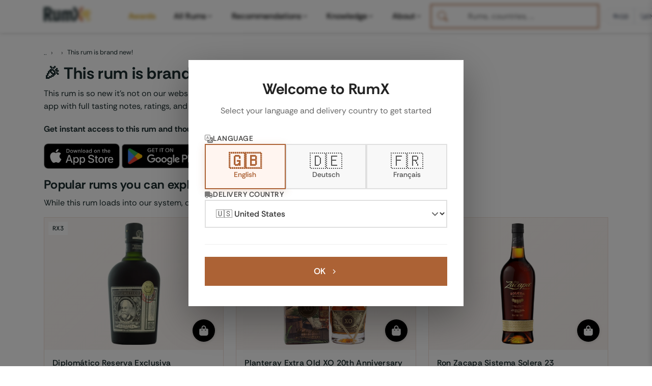

--- FILE ---
content_type: text/html; charset=UTF-8
request_url: https://www.rum-x.com/404-rum.html
body_size: 19873
content:
<!doctype html><html lang=en><head><meta charset=utf-8><meta http-equiv=X-UA-Compatible content="IE=edge"><meta name=viewport content="width=device-width,initial-scale=1,shrink-to-fit=no,viewport-fit=cover"><meta name=generator content="Hugo 0.120.4"><link rel=preconnect href=https://cdn.jsdelivr.net crossorigin><link rel=dns-prefetch href=https://cdn.jsdelivr.net><link rel=apple-touch-icon sizes=180x180 href=/assets/images/favicons/apple-touch-icon.png><link rel=icon type=image/png sizes=48x48 href=/assets/images/favicons/favicon-48x48.png><link rel=icon type=image/png sizes=32x32 href=/assets/images/favicons/favicon-32x32.png><link rel=icon type=image/png sizes=16x16 href=/assets/images/favicons/favicon-16x16.png><link rel=icon href=/assets/images/favicons/favicon.svg><link rel=mask-icon href=/assets/images/favicons/safari-pinned-tab.svg color=#1D2E30><link rel="shortcut icon" href=/assets/images/favicons/favicon.ico><meta name=msapplication-TileColor content="#da532c"><meta name=msapplication-config content="/assets/images/favicons/browserconfig.xml"><meta name=theme-color content="#ffffff"><link rel=preconnect href=https://cdn.jsdelivr.net crossorigin><link rel=dns-prefetch href=https://cdn.jsdelivr.net><link rel=preconnect href=https://cdn.algolia.com crossorigin><link rel=dns-prefetch href=https://cdn.algolia.com><link rel=preconnect href=https://www.googletagmanager.com><link rel=dns-prefetch href=https://www.google-analytics.com><link rel=dns-prefetch href=https://www.clarity.ms><link rel=preconnect href=https://us-central1-rumtastingnotes.cloudfunctions.net crossorigin><script>window.dataLayer=window.dataLayer||[];function gtag(){dataLayer.push(arguments)}gtag("consent","default",{analytics_storage:"denied",ad_storage:"denied",ad_user_data:"denied",ad_personalization:"denied",functionality_storage:"denied",personalization_storage:"denied",security_storage:"granted"}),gtag("js",new Date),gtag("config","G-QTT9GSEZJB",{respect_dnt:!0,allow_google_signals:!0,allow_ad_personalization_signals:!0,linker:{domains:["rum-x.com","rum-x.de","rum-x.fr"]}}),gtag("config","AW-17654410372",{allow_ad_personalization_signals:!0,linker:{domains:["rum-x.com","rum-x.de","rum-x.fr","app.rum-x.com"]}})</script><script async src="https://www.googletagmanager.com/gtag/js?id=G-QTT9GSEZJB"></script><link rel=preload href=/fonts/rethink-sans-v5-latin-regular.woff2 as=font type=font/woff2 crossorigin><link rel=preload href=/fonts/rethink-sans-v5-latin-700.woff2 as=font type=font/woff2 crossorigin><meta name=robots content="index,follow"><title>Brand New Rum | RumX</title>
<meta property="og:title" content="Brand New Rum"><meta property="og:locale" content="en_US"><meta name=description content="This rum is so new it's not on our website yet. Download the free RumX app for instant access!"><meta property="og:description" content="This rum is so new it's not on our website yet. Download the free RumX app for instant access!"><link rel=canonical href=https://www.rum-x.com/404-rum.html><link rel=alternate href=https://www.rum-x.com/404-rum.html hreflang=en-US><link rel=alternate href=https://www.rum-x.de/404-rum.html hreflang=de-DE><link rel=alternate href=https://www.rum-x.fr/404-rum.html hreflang=fr-FR><link rel=alternate href=https://www.rum-x.com/404-rum.html hreflang=x-default><meta property="og:url" content="https://www.rum-x.com/404-rum.html"><meta property="og:site_name" content="RumX"><meta property="og:image" content="/assets/images/preview.jpg"><meta property="og:image:height" content="628"><meta property="og:image:width" content="1200"><meta property="og:type" content="website"><meta name=twitter:card content="summary_large_image"><meta property="twitter:image" content="/assets/images/preview.jpg"><meta property="twitter:title" content="Brand New Rum"><link rel=stylesheet href=/styles/main-bundle.min.e1b9504bb566f329dde3860d7e1ea81235ba909b2258c3156412a89b2e389f2f.css integrity="sha256-4blQS7Vm8ynd44YNfh6oEjW6kJsiWMMVZBKomy44ny8=" crossorigin=anonymous><noscript><style>[data-reveal],[data-reveal-stagger]>*{opacity:1!important;transform:none!important}</style></noscript><link rel=stylesheet href=/assets/css/autocomplete-enhanced.css><link rel=stylesheet href=https://cdn.jsdelivr.net/npm/swiper@8/swiper-bundle.min.css></head><body><header><nav class="navbar navbar-light navbar-expand-xl fixed-top active" id=navbar><div class=container><button class="navbar-toggler d-xl-none order-0" type=button data-bs-toggle=collapse data-bs-target=#navbarSupportedContent aria-controls=navbarSupportedContent aria-expanded=false aria-label="Toggle navigation">
<span class=navbar-toggler-icon><svg class="icon-hamburger" xmlns="http://www.w3.org/2000/svg" viewBox="0 0 24 24" width="32" height="32" fill="none" stroke="currentcolor" stroke-width="1.5" stroke-linecap="round"><line x1="3" y1="6" x2="21" y2="6"/><line x1="3" y1="12" x2="21" y2="12"/><line x1="3" y1="18" x2="21" y2="18"/></svg><svg class="icon-close" xmlns="http://www.w3.org/2000/svg" viewBox="0 0 24 24" width="32" height="32" fill="none" stroke="currentcolor" stroke-width="1.5" stroke-linecap="round"><line x1="6" y1="6" x2="18" y2="18"/><line x1="18" y1="6" x2="6" y2="18"/></svg></span></button>
<a class="navbar-brand order-1" href=/><span class=logo-container><img src=/assets/images/text-logo-awards.webp alt="The logo of RumX, which is composed of the word rum and the symbol X (two crossed glasses)" height=28 width=93>
<span class=logo-country-badge id=logo-country-badge></span></span></a><div class="d-flex align-items-center gap-2 d-xl-none order-2 ms-auto"><button class=btn-search-mobile type=button aria-label=SEARCH title=SEARCH>
<svg xmlns="http://www.w3.org/2000/svg" viewBox="0 0 512 512" width="20" height="20"><path fill="currentcolor" d="M416 208c0 45.9-14.9 88.3-40 122.7L502.6 457.4c12.5 12.5 12.5 32.8.0 45.3s-32.8 12.5-45.3.0L330.7 376c-34.4 25.2-76.8 40-122.7 40C93.1 416 0 322.9.0 208S93.1.0 208 0 416 93.1 416 208zM208 352a144 144 0 100-288 144 144 0 100 288z"/></svg></button>
<a class="btn-cart-mobile checkout-link" href=https://app.rum-x.com rel=nofollow aria-label=App><svg xmlns="http://www.w3.org/2000/svg" viewBox="0 0 576 512" width="20" height="20"><path fill="currentcolor" d="M0 24C0 10.7 10.7.0 24 0H69.5c22 0 41.5 12.8 50.6 32h411c26.3.0 45.5 25 38.6 50.4l-41 152.3c-8.5 31.4-37 53.3-69.5 53.3H183.7l5.4 28.5c2.2 11.3 12.1 19.5 23.6 19.5H488c13.3.0 24 10.7 24 24s-10.7 24-24 24H199.7c-34.6.0-64.3-24.6-70.7-58.5L77.4 54.5c-.7-3.8-4-6.5-7.9-6.5H24C10.7 48 0 37.3.0 24zm128 440a48 48 0 1196 0 48 48 0 11-96 0zm336-48a48 48 0 110 96 48 48 0 110-96z"/></svg></a></div><div class="collapse navbar-collapse" id=navbarSupportedContent><ul class="navbar-nav me-auto"><li class=nav-item><a class="nav-link nav-link-awards" href=https://www.rum-x.com/awards/2025/>Awards</a></li><li class="nav-item has-mega-menu"><a class="nav-link d-none d-xl-flex" href=# role=button aria-expanded=false aria-haspopup=true data-mega-menu=rums>All Rums<svg class="menu-chevron" xmlns="http://www.w3.org/2000/svg" viewBox="0 0 20 20" fill="currentcolor" aria-hidden="true"><path fill-rule="evenodd" d="M5.23 7.21a.75.75.0 011.06.02L10 11.168l3.71-3.938a.75.75.0 111.08 1.04l-4.25 4.5a.75.75.0 01-1.08.0l-4.25-4.5a.75.75.0 01.02-1.06z" clip-rule="evenodd"/></svg>
</a><a class="nav-link d-xl-none" href=# role=button data-bs-toggle=collapse data-bs-target=#mobile-menu-rums aria-expanded=false aria-controls=mobile-menu-rums>All Rums<svg class="menu-chevron" xmlns="http://www.w3.org/2000/svg" viewBox="0 0 20 20" fill="currentcolor" aria-hidden="true"><path fill-rule="evenodd" d="M5.23 7.21a.75.75.0 011.06.02L10 11.168l3.71-3.938a.75.75.0 111.08 1.04l-4.25 4.5a.75.75.0 01-1.08.0l-4.25-4.5a.75.75.0 01.02-1.06z" clip-rule="evenodd"/></svg></a><div class="mega-menu-panel d-none d-xl-block" id=mega-menu-rums><div class=mega-menu-container data-section-count=3><a href=/distilleries/savanna/ class=mega-menu-hero aria-label="Discover Savanna"><img src=/assets/images/brand-savanna.jpg alt="Savanna Distillery" class=mega-menu-hero-image loading=lazy onerror='this.style.display="none"'><h3 class=mega-menu-hero-title>Discover Savanna</h3><p class=mega-menu-hero-description>Exceptional rums from Réunion Island</p><span class=mega-menu-hero-cta>Discover more<svg xmlns="http://www.w3.org/2000/svg" viewBox="0 0 20 20" fill="currentcolor"><path fill-rule="evenodd" d="M7.21 14.77a.75.75.0 01.02-1.06L11.168 10 7.23 6.29a.75.75.0 111.04-1.08l4.5 4.25a.75.75.0 010 1.08l-4.5 4.25a.75.75.0 01-1.06-.02z" clip-rule="evenodd"/></svg></span></a><div class=mega-menu-section><h4 class=mega-menu-section-title>Rum type</h4><a href=/categories/white-rum/ class=mega-menu-link>White rum</a><a href=/categories/sweet-rum/ class=mega-menu-link>Sweet rum</a><a href=/categories/aged-rum/ class=mega-menu-link>Aged rum</a><a href=/categories/unsweetened/ class=mega-menu-link>Unsweetened</a><a href=/categories/rum-agricole/ class=mega-menu-link>Rum Agricole</a><a href=/categories/rarities/ class=mega-menu-link>Rarities</a><a href=/rums/ class="mega-menu-link highlight">Search all rums</a></div><div class=mega-menu-section><h4 class=mega-menu-section-title>Popular brands</h4><a href=/brands/don-papa-rum/ class=mega-menu-link>Don Papa Rum</a><a href=/brands/planteray-rum/ class=mega-menu-link>Planteray Rum</a><a href=/brands/ron-zacapa-rum/ class=mega-menu-link>Ron Zacapa Rum</a><a href=/distilleries/foursquare/ class=mega-menu-link>Foursquare</a><a href=/distilleries/hampden/ class=mega-menu-link>Hampden</a><a href=/bottlers/velier/ class=mega-menu-link>Velier</a><a href=/brands/ class="mega-menu-link highlight">All brands</a></div><div class=mega-menu-section><h4 class=mega-menu-section-title>Popular countries</h4><a href=/countries/jamaica/ class=mega-menu-link>Jamaica</a><a href=/countries/martinique/ class=mega-menu-link>Martinique</a><a href=/countries/guyana/ class=mega-menu-link>Guyana</a><a href=/countries/barbados/ class=mega-menu-link>Barbados</a><a href=/countries/trinidad/ class=mega-menu-link>Trinidad</a><a href=/countries/venezuela/ class=mega-menu-link>Venezuela</a><a href=/countries/ class="mega-menu-link highlight">All countries</a></div></div></div><div class="collapse d-xl-none" id=mobile-menu-rums><div class=mobile-submenu><a href=/distilleries/savanna/ class=mobile-submenu-hero><img src=/assets/images/brand-savanna.jpg alt="Savanna Distillery" class=mobile-hero-image loading=lazy><div class=mobile-hero-content><strong class=mobile-hero-title>Discover Savanna</strong><span class=mobile-hero-description>Exceptional rums from Réunion Island</span></div></a><div class=mobile-submenu-section><span class=mobile-section-title>Rum type</span><a href=/categories/white-rum/ class=mobile-submenu-link>White rum</a><a href=/categories/sweet-rum/ class=mobile-submenu-link>Sweet rum</a><a href=/categories/aged-rum/ class=mobile-submenu-link>Aged rum</a><a href=/categories/unsweetened/ class=mobile-submenu-link>Unsweetened</a><a href=/categories/rum-agricole/ class=mobile-submenu-link>Rum Agricole</a><a href=/categories/rarities/ class=mobile-submenu-link>Rarities</a><a href=/rums/ class="mobile-submenu-link highlight">Search all rums</a></div><div class=mobile-submenu-section><span class=mobile-section-title>Popular brands</span><a href=/brands/don-papa-rum/ class=mobile-submenu-link>Don Papa Rum</a><a href=/brands/planteray-rum/ class=mobile-submenu-link>Planteray Rum</a><a href=/brands/ron-zacapa-rum/ class=mobile-submenu-link>Ron Zacapa Rum</a><a href=/distilleries/foursquare/ class=mobile-submenu-link>Foursquare</a><a href=/distilleries/hampden/ class=mobile-submenu-link>Hampden</a><a href=/bottlers/velier/ class=mobile-submenu-link>Velier</a><a href=/brands/ class="mobile-submenu-link highlight">All brands</a></div><div class=mobile-submenu-section><span class=mobile-section-title>Popular countries</span><a href=/countries/jamaica/ class=mobile-submenu-link>Jamaica</a><a href=/countries/martinique/ class=mobile-submenu-link>Martinique</a><a href=/countries/guyana/ class=mobile-submenu-link>Guyana</a><a href=/countries/barbados/ class=mobile-submenu-link>Barbados</a><a href=/countries/trinidad/ class=mobile-submenu-link>Trinidad</a><a href=/countries/venezuela/ class=mobile-submenu-link>Venezuela</a><a href=/countries/ class="mobile-submenu-link highlight">All countries</a></div></div></div></li><li class="nav-item has-mega-menu"><a class="nav-link d-none d-xl-flex" href=# role=button aria-expanded=false aria-haspopup=true data-mega-menu=recommendations>Recommendations<svg class="menu-chevron" xmlns="http://www.w3.org/2000/svg" viewBox="0 0 20 20" fill="currentcolor" aria-hidden="true"><path fill-rule="evenodd" d="M5.23 7.21a.75.75.0 011.06.02L10 11.168l3.71-3.938a.75.75.0 111.08 1.04l-4.25 4.5a.75.75.0 01-1.08.0l-4.25-4.5a.75.75.0 01.02-1.06z" clip-rule="evenodd"/></svg>
</a><a class="nav-link d-xl-none" href=# role=button data-bs-toggle=collapse data-bs-target=#mobile-menu-recommendations aria-expanded=false aria-controls=mobile-menu-recommendations>Recommendations<svg class="menu-chevron" xmlns="http://www.w3.org/2000/svg" viewBox="0 0 20 20" fill="currentcolor" aria-hidden="true"><path fill-rule="evenodd" d="M5.23 7.21a.75.75.0 011.06.02L10 11.168l3.71-3.938a.75.75.0 111.08 1.04l-4.25 4.5a.75.75.0 01-1.08.0l-4.25-4.5a.75.75.0 01.02-1.06z" clip-rule="evenodd"/></svg></a><div class="mega-menu-panel d-none d-xl-block" id=mega-menu-recommendations><div class=mega-menu-container data-section-count=2><a href=/best-rums/ class=mega-menu-hero aria-label="The best rums"><img src=/assets/images/best-rums.jpg alt="Best Rums" class=mega-menu-hero-image loading=lazy onerror='this.style.display="none"'><h3 class=mega-menu-hero-title>The best rums</h3><p class=mega-menu-hero-description>Discover the most popular rums from the RumX community - handpicked and loved by thousands</p><span class=mega-menu-hero-cta>Discover more<svg xmlns="http://www.w3.org/2000/svg" viewBox="0 0 20 20" fill="currentcolor"><path fill-rule="evenodd" d="M7.21 14.77a.75.75.0 01.02-1.06L11.168 10 7.23 6.29a.75.75.0 111.04-1.08l4.5 4.25a.75.75.0 010 1.08l-4.5 4.25a.75.75.0 01-1.06-.02z" clip-rule="evenodd"/></svg></span></a><div class=mega-menu-section><h4 class=mega-menu-section-title>Recommendations</h4><a href=/bestseller/ class=mega-menu-link>Bestseller</a><a href=/charts/ class=mega-menu-link>Charts</a><a href=/new-arrivals/ class=mega-menu-link>New Arrivals</a><a href=/rums/#discounted class=mega-menu-link>On sale</a><a href=/rums/ class="mega-menu-link highlight">Search all rums</a></div><div class=mega-menu-section><h4 class=mega-menu-section-title>Top lists</h4><a href=/recommendations/best-rums-for-beginners/ class=mega-menu-link>Best rums for beginners</a><a href=/recommendations/discover-martinique-rums/ class=mega-menu-link>Discover Martinique rums</a><a href=/recommendations/best-rums-under-40-eur/ class=mega-menu-link>Best rums under 40 EUR</a><a href=/recommendations/the-best-rums-in-the-world/ class=mega-menu-link>The best rums in the world</a><a href=/recommendations/ class="mega-menu-link highlight">SHOW ALL TOP LISTS</a></div></div></div><div class="collapse d-xl-none" id=mobile-menu-recommendations><div class=mobile-submenu><a href=/best-rums/ class=mobile-submenu-hero><img src=/assets/images/best-rums.jpg alt="Best Rums" class=mobile-hero-image loading=lazy><div class=mobile-hero-content><strong class=mobile-hero-title>The best rums</strong><span class=mobile-hero-description>Discover the most popular rums from the RumX community - handpicked and loved by thousands</span></div></a><div class=mobile-submenu-section><span class=mobile-section-title>Recommendations</span><a href=/bestseller/ class=mobile-submenu-link>Bestseller</a><a href=/charts/ class=mobile-submenu-link>Charts</a><a href=/new-arrivals/ class=mobile-submenu-link>New Arrivals</a><a href=/rums/#discounted class=mobile-submenu-link>On sale</a><a href=/rums/ class="mobile-submenu-link highlight">Search all rums</a></div><div class=mobile-submenu-section><span class=mobile-section-title>Top lists</span><a href=/recommendations/best-rums-for-beginners/ class=mobile-submenu-link>Best rums for beginners</a><a href=/recommendations/discover-martinique-rums/ class=mobile-submenu-link>Discover Martinique rums</a><a href=/recommendations/best-rums-under-40-eur/ class=mobile-submenu-link>Best rums under 40 EUR</a><a href=/recommendations/the-best-rums-in-the-world/ class=mobile-submenu-link>The best rums in the world</a><a href=/recommendations/ class="mobile-submenu-link highlight">SHOW ALL TOP LISTS</a></div></div></div></li><li class="nav-item has-mega-menu"><a class="nav-link d-none d-xl-flex" href=# role=button aria-expanded=false aria-haspopup=true data-mega-menu=knowledge>Knowledge<svg class="menu-chevron" xmlns="http://www.w3.org/2000/svg" viewBox="0 0 20 20" fill="currentcolor" aria-hidden="true"><path fill-rule="evenodd" d="M5.23 7.21a.75.75.0 011.06.02L10 11.168l3.71-3.938a.75.75.0 111.08 1.04l-4.25 4.5a.75.75.0 01-1.08.0l-4.25-4.5a.75.75.0 01.02-1.06z" clip-rule="evenodd"/></svg>
</a><a class="nav-link d-xl-none" href=# role=button data-bs-toggle=collapse data-bs-target=#mobile-menu-knowledge aria-expanded=false aria-controls=mobile-menu-knowledge>Knowledge<svg class="menu-chevron" xmlns="http://www.w3.org/2000/svg" viewBox="0 0 20 20" fill="currentcolor" aria-hidden="true"><path fill-rule="evenodd" d="M5.23 7.21a.75.75.0 011.06.02L10 11.168l3.71-3.938a.75.75.0 111.08 1.04l-4.25 4.5a.75.75.0 01-1.08.0l-4.25-4.5a.75.75.0 01.02-1.06z" clip-rule="evenodd"/></svg></a><div class="mega-menu-panel d-none d-xl-block" id=mega-menu-knowledge><div class=mega-menu-container data-section-count=1><a href=/blog/navy-rum-everything-you-need-to-know/ class=mega-menu-hero aria-label="Latest from our blog"><img src=https://a.storyblok.com/f/245904/1467x1143/0928ff51b4/navy-rum-hero-banner.jpeg alt="Navy Rum" class=mega-menu-hero-image loading=lazy onerror='this.style.display="none"'><h3 class=mega-menu-hero-title>Latest from our blog</h3><p class=mega-menu-hero-description>Navy Rum - Everything you need to know</p><span class=mega-menu-hero-cta>Discover more<svg xmlns="http://www.w3.org/2000/svg" viewBox="0 0 20 20" fill="currentcolor"><path fill-rule="evenodd" d="M7.21 14.77a.75.75.0 01.02-1.06L11.168 10 7.23 6.29a.75.75.0 111.04-1.08l4.5 4.25a.75.75.0 010 1.08l-4.5 4.25a.75.75.0 01-1.06-.02z" clip-rule="evenodd"/></svg></span></a><div class=mega-menu-section><h4 class=mega-menu-section-title>Knowledge</h4><a href=/blog/ class=mega-menu-link>All blog posts</a><a href=/awards/ class="mega-menu-link highlight">RumX Awards</a><a href=# class=mega-menu-link style=opacity:.5;pointer-events:none>FAQ & Glossary<span style=font-size:.75rem>(Coming soon)</span></a></div></div></div><div class="collapse d-xl-none" id=mobile-menu-knowledge><div class=mobile-submenu><a href=/blog/navy-rum-everything-you-need-to-know/ class=mobile-submenu-hero><img src=https://a.storyblok.com/f/245904/1467x1143/0928ff51b4/navy-rum-hero-banner.jpeg alt="Navy Rum" class=mobile-hero-image loading=lazy><div class=mobile-hero-content><strong class=mobile-hero-title>Latest from our blog</strong><span class=mobile-hero-description>Navy Rum - Everything you need to know</span></div></a><div class=mobile-submenu-section><span class=mobile-section-title>Knowledge</span><a href=/blog/ class=mobile-submenu-link>All blog posts</a><a href=/awards/ class="mobile-submenu-link highlight">RumX Awards</a><a href=# class=mobile-submenu-link style=opacity:.5;pointer-events:none>FAQ & Glossary<span class=coming-soon>(Coming soon)</span></a></div></div></div></li><li class="nav-item has-mega-menu"><a class="nav-link d-none d-xl-flex" href=# role=button aria-expanded=false aria-haspopup=true data-mega-menu=community>About<svg class="menu-chevron" xmlns="http://www.w3.org/2000/svg" viewBox="0 0 20 20" fill="currentcolor" aria-hidden="true"><path fill-rule="evenodd" d="M5.23 7.21a.75.75.0 011.06.02L10 11.168l3.71-3.938a.75.75.0 111.08 1.04l-4.25 4.5a.75.75.0 01-1.08.0l-4.25-4.5a.75.75.0 01.02-1.06z" clip-rule="evenodd"/></svg>
</a><a class="nav-link d-xl-none" href=# role=button data-bs-toggle=collapse data-bs-target=#mobile-menu-community aria-expanded=false aria-controls=mobile-menu-community>About<svg class="menu-chevron" xmlns="http://www.w3.org/2000/svg" viewBox="0 0 20 20" fill="currentcolor" aria-hidden="true"><path fill-rule="evenodd" d="M5.23 7.21a.75.75.0 011.06.02L10 11.168l3.71-3.938a.75.75.0 111.08 1.04l-4.25 4.5a.75.75.0 01-1.08.0l-4.25-4.5a.75.75.0 01.02-1.06z" clip-rule="evenodd"/></svg></a><div class="mega-menu-panel d-none d-xl-block" id=mega-menu-community><div class=mega-menu-container data-section-count=2><a href=/about/ class=mega-menu-hero aria-label="About us"><img src=/assets/images/team/our-team.webp alt="About us" class=mega-menu-hero-image loading=lazy onerror='this.style.display="none"'><h3 class=mega-menu-hero-title>About us</h3><p class=mega-menu-hero-description>Meet the team behind RumX</p><span class=mega-menu-hero-cta>Discover more<svg xmlns="http://www.w3.org/2000/svg" viewBox="0 0 20 20" fill="currentcolor"><path fill-rule="evenodd" d="M7.21 14.77a.75.75.0 01.02-1.06L11.168 10 7.23 6.29a.75.75.0 111.04-1.08l4.5 4.25a.75.75.0 010 1.08l-4.5 4.25a.75.75.0 01-1.06-.02z" clip-rule="evenodd"/></svg></span></a><div class=mega-menu-section><h4 class=mega-menu-section-title>App</h4><a href=/app/#collection class=mega-menu-link>Manage your rum collection</a><a href=/app/#tasting-assistant class=mega-menu-link>Taste rum like a pro</a><a href=/app/#marketplace class=mega-menu-link>World's largest rum selection</a><a href=/blog/rumx-loyalty-program/ class=mega-menu-link>RumX Loyalty Points</a><a href=/app/ class="mega-menu-link highlight">Download app</a></div><div class=mega-menu-section><h4 class=mega-menu-section-title>Community</h4><a href=https://community.rum-x.com/t/rum-talk-what-s-in-your-glass-today/21449/ class=mega-menu-link>What's in your glass today?</a><a href=https://community.rum-x.com/t/mixing-rum-cocktail-thread/9875/ class=mega-menu-link>Mixing rum cocktails</a><a href=https://community.rum-x.com/t/new-rum-purchases/5438/ class=mega-menu-link>New rum purchases</a><a href=https://community.rum-x.com/t/latest-bottle-kills/8152/ class=mega-menu-link>Latest bottle kills</a><a href=https://community.rum-x.com/ class="mega-menu-link highlight">VISIT FORUM</a></div></div></div><div class="collapse d-xl-none" id=mobile-menu-community><div class=mobile-submenu><a href=/about/ class=mobile-submenu-hero><img src=/assets/images/team/our-team.webp alt="About us" class=mobile-hero-image loading=lazy><div class=mobile-hero-content><strong class=mobile-hero-title>About us</strong><span class=mobile-hero-description>Meet the team behind RumX</span></div></a><div class=mobile-submenu-section><span class=mobile-section-title>App</span><a href=/app/#collection class=mobile-submenu-link>Manage your rum collection</a><a href=/app/#tasting-assistant class=mobile-submenu-link>Taste rum like a pro</a><a href=/app/#marketplace class=mobile-submenu-link>World's largest rum selection</a><a href=/blog/rumx-loyalty-program/ class=mobile-submenu-link>RumX Loyalty Points</a><a href=/app/ class="mobile-submenu-link highlight">Download app</a></div><div class=mobile-submenu-section><span class=mobile-section-title>Community</span><a href=https://community.rum-x.com/t/rum-talk-what-s-in-your-glass-today/21449/ class=mobile-submenu-link>What's in your glass today?</a><a href=https://community.rum-x.com/t/mixing-rum-cocktail-thread/9875/ class=mobile-submenu-link>Mixing rum cocktails</a><a href=https://community.rum-x.com/t/new-rum-purchases/5438/ class=mobile-submenu-link>New rum purchases</a><a href=https://community.rum-x.com/t/latest-bottle-kills/8152/ class=mobile-submenu-link>Latest bottle kills</a><a href=https://community.rum-x.com/ class="mobile-submenu-link highlight">VISIT FORUM</a></div></div></div></li></ul><div id=autocomplete-search class=autocomplete-search-container></div><script>window.RUMX_AUTOCOMPLETE_CONFIG={appId:"MQS24VHJBX",apiKey:"98b8ee3d073a3cc4cc083c732af08687",rumsIndex:"rums_unified",countriesIndex:"countries_en",brandsIndex:"brands_en",blogIndex:null,language:"en",translations:{searchPlaceholder:"Rums, countries, ...",rums:"Rums",countries:"Countries",brandsDistilleries:"Brands & Distilleries",blogArticles:"Blog Articles",recentlyViewed:"Recently Viewed",inTheSpotlight:"In the spotlight",quickActions:"Quick Actions",showAllRums:"Search all rums",menuBestRums:"The best rums",bestsellers:"",newArrivals:"New Arrivals",viewAllResults:"View all results for",noResults:"No results found. Please try a different search term.",outOfStock:"Sold out"}}</script><div class=ms-auto></div><div class="desktop-header-right d-none d-xl-flex align-items-center"><div class=header-divider></div><div class=compact-selectors-group><div class=country-selector-modern><button class=selector-button type=button aria-haspopup=true aria-expanded=false data-selector=country aria-label="Delivery Country">
<svg xmlns="http://www.w3.org/2000/svg" viewBox="0 0 640 512" width="12" height="12" class="delivery-icon-button"><path fill="currentcolor" d="M48 0C21.5.0.0 21.5.0 48V368c0 26.5 21.5 48 48 48H64c0 53 43 96 96 96s96-43 96-96H384c0 53 43 96 96 96s96-43 96-96h32c17.7.0 32-14.3 32-32s-14.3-32-32-32V288 256 237.3c0-17-6.7-33.3-18.7-45.3L512 114.7c-12-12-28.3-18.7-45.3-18.7H416V48c0-26.5-21.5-48-48-48H48zM416 160h50.7L544 237.3V256H416V160zM112 416a48 48 0 1196 0 48 48 0 11-96 0zm368-48a48 48 0 110 96 48 48 0 110-96z"/></svg><span class=selector-value data-country-code=GB>GB</span></button><div class=selector-dropdown data-dropdown=country><div class=selector-dropdown-header><svg xmlns="http://www.w3.org/2000/svg" viewBox="0 0 640 512" width="12" height="12" class="header-icon"><path fill="currentcolor" d="M48 0C21.5.0.0 21.5.0 48V368c0 26.5 21.5 48 48 48H64c0 53 43 96 96 96s96-43 96-96H384c0 53 43 96 96 96s96-43 96-96h32c17.7.0 32-14.3 32-32s-14.3-32-32-32V288 256 237.3c0-17-6.7-33.3-18.7-45.3L512 114.7c-12-12-28.3-18.7-45.3-18.7H416V48c0-26.5-21.5-48-48-48H48zM416 160h50.7L544 237.3V256H416V160zM112 416a48 48 0 1196 0 48 48 0 11-96 0zm368-48a48 48 0 110 96 48 48 0 110-96z"/></svg><span class=header-label>Delivery to</span></div><div class=selector-dropdown-list><button class=selector-option data-country=GB>
<span class=country-flag>🇬🇧</span>
<span class=country-name>United Kingdom</span>
</button>
<button class=selector-option data-country=US>
<span class=country-flag>🇺🇸</span>
<span class=country-name>United States</span>
</button>
<button class=selector-option data-country=DE>
<span class=country-flag>🇩🇪</span>
<span class=country-name>Germany</span>
</button>
<button class=selector-option data-country=FR>
<span class=country-flag>🇫🇷</span>
<span class=country-name>France</span>
</button>
<button class=selector-option data-country=BE>
<span class=country-flag>🇧🇪</span>
<span class=country-name>Belgium</span>
</button>
<button class=selector-option data-country=CZ>
<span class=country-flag>🇨🇿</span>
<span class=country-name>Czech Republic</span>
</button>
<button class=selector-option data-country=NL>
<span class=country-flag>🇳🇱</span>
<span class=country-name>Netherlands</span>
</button>
<button class=selector-option data-country=IT>
<span class=country-flag>🇮🇹</span>
<span class=country-name>Italy</span></button><div class=selector-divider></div><button class=selector-option data-country=AT>
<span class=country-flag>🇦🇹</span>
<span class=country-name>Austria</span>
</button>
<button class=selector-option data-country=BG>
<span class=country-flag>🇧🇬</span>
<span class=country-name>Bulgaria</span>
</button>
<button class=selector-option data-country=HR>
<span class=country-flag>🇭🇷</span>
<span class=country-name>Croatia</span>
</button>
<button class=selector-option data-country=CY>
<span class=country-flag>🇨🇾</span>
<span class=country-name>Cyprus</span>
</button>
<button class=selector-option data-country=DK>
<span class=country-flag>🇩🇰</span>
<span class=country-name>Denmark</span>
</button>
<button class=selector-option data-country=EE>
<span class=country-flag>🇪🇪</span>
<span class=country-name>Estonia</span>
</button>
<button class=selector-option data-country=FI>
<span class=country-flag>🇫🇮</span>
<span class=country-name>Finland</span>
</button>
<button class=selector-option data-country=GR>
<span class=country-flag>🇬🇷</span>
<span class=country-name>Greece</span>
</button>
<button class=selector-option data-country=HK>
<span class=country-flag>🇭🇰</span>
<span class=country-name>Hong Kong</span>
</button>
<button class=selector-option data-country=HU>
<span class=country-flag>🇭🇺</span>
<span class=country-name>Hungary</span>
</button>
<button class=selector-option data-country=IE>
<span class=country-flag>🇮🇪</span>
<span class=country-name>Ireland</span>
</button>
<button class=selector-option data-country=JP>
<span class=country-flag>🇯🇵</span>
<span class=country-name>Japan</span>
</button>
<button class=selector-option data-country=LV>
<span class=country-flag>🇱🇻</span>
<span class=country-name>Latvia</span>
</button>
<button class=selector-option data-country=LT>
<span class=country-flag>🇱🇹</span>
<span class=country-name>Lithuania</span>
</button>
<button class=selector-option data-country=LU>
<span class=country-flag>🇱🇺</span>
<span class=country-name>Luxembourg</span>
</button>
<button class=selector-option data-country=MT>
<span class=country-flag>🇲🇹</span>
<span class=country-name>Malta</span>
</button>
<button class=selector-option data-country=PL>
<span class=country-flag>🇵🇱</span>
<span class=country-name>Poland</span>
</button>
<button class=selector-option data-country=PT>
<span class=country-flag>🇵🇹</span>
<span class=country-name>Portugal</span>
</button>
<button class=selector-option data-country=RO>
<span class=country-flag>🇷🇴</span>
<span class=country-name>Romania</span>
</button>
<button class=selector-option data-country=SK>
<span class=country-flag>🇸🇰</span>
<span class=country-name>Slovakia</span>
</button>
<button class=selector-option data-country=SI>
<span class=country-flag>🇸🇮</span>
<span class=country-name>Slovenia</span>
</button>
<button class=selector-option data-country=ES>
<span class=country-flag>🇪🇸</span>
<span class=country-name>Spain</span>
</button>
<button class=selector-option data-country=SE>
<span class=country-flag>🇸🇪</span>
<span class=country-name>Sweden</span>
</button>
<button class=selector-option data-country=CH>
<span class=country-flag>🇨🇭</span>
<span class=country-name>Switzerland</span>
</button>
<button class=selector-option data-country=TW>
<span class=country-flag>🇹🇼</span>
<span class=country-name>Taiwan</span></button></div></div></div><div class=language-selector-modern><button class=selector-button type=button aria-haspopup=true aria-expanded=false data-selector=language aria-label=Language>
<svg xmlns="http://www.w3.org/2000/svg" viewBox="0 0 16 16" width="12" height="12" class="translate-icon-button"><path fill="currentcolor" d="M4.545 6.714 4.11 8H3l1.862-5h1.284L8 8H6.833l-.435-1.286zm1.634-.736L5.5 3.956h-.049l-.679 2.022z"/><path fill="currentcolor" d="M0 2a2 2 0 012-2h7a2 2 0 012 2v3h3a2 2 0 012 2v7a2 2 0 01-2 2H7a2 2 0 01-2-2v-3H2A2 2 0 010 9zm2-1A1 1 0 001 2v7a1 1 0 001 1h7a1 1 0 001-1V2A1 1 0 009 1zm7.138 9.995q.289.451.63.846c-.748.575-1.673 1.001-2.768 1.292.178.217.451.635.555.867 1.125-.359 2.08-.844 2.886-1.494.777.665 1.739 1.165 2.93 1.472.133-.254.414-.673.629-.89-1.125-.253-2.057-.694-2.82-1.284.681-.747 1.222-1.651 1.621-2.757H14V8h-3v1.047h.765c-.318.844-.74 1.546-1.272 2.13a6 6 0 01-.415-.492 2 2 0 01-.94.31"/></svg><span class=selector-value data-lang-code=EN>EN</span></button><div class=selector-dropdown data-dropdown=language><div class=selector-dropdown-header><svg xmlns="http://www.w3.org/2000/svg" viewBox="0 0 16 16" width="12" height="12" class="header-icon"><path fill="currentcolor" d="M4.545 6.714 4.11 8H3l1.862-5h1.284L8 8H6.833l-.435-1.286zm1.634-.736L5.5 3.956h-.049l-.679 2.022z"/><path fill="currentcolor" d="M0 2a2 2 0 012-2h7a2 2 0 012 2v3h3a2 2 0 012 2v7a2 2 0 01-2 2H7a2 2 0 01-2-2v-3H2A2 2 0 010 9zm2-1A1 1 0 001 2v7a1 1 0 001 1h7a1 1 0 001-1V2A1 1 0 009 1zm7.138 9.995q.289.451.63.846c-.748.575-1.673 1.001-2.768 1.292.178.217.451.635.555.867 1.125-.359 2.08-.844 2.886-1.494.777.665 1.739 1.165 2.93 1.472.133-.254.414-.673.629-.89-1.125-.253-2.057-.694-2.82-1.284.681-.747 1.222-1.651 1.621-2.757H14V8h-3v1.047h.765c-.318.844-.74 1.546-1.272 2.13a6 6 0 01-.415-.492 2 2 0 01-.94.31"/></svg><span class=header-label>Language</span></div><div class=selector-dropdown-list><button class="selector-option selected" data-lang=en data-url=https://www.rum-x.com>
<span class=language-flag>🇬🇧</span>
<span class=language-name>English</span>
</button>
<button class=selector-option data-lang=de data-url=https://www.rum-x.de>
<span class=language-flag>🇩🇪</span>
<span class=language-name>Deutsch</span>
</button>
<button class=selector-option data-lang=fr data-url=https://www.rum-x.fr>
<span class=language-flag>🇫🇷</span>
<span class=language-name>Français</span></button></div></div></div></div><div class="country-selector-compact d-none"><svg xmlns="http://www.w3.org/2000/svg" viewBox="0 0 640 512" width="14" height="14" class="country-icon"><path fill="currentcolor" d="M48 0C21.5.0.0 21.5.0 48V368c0 26.5 21.5 48 48 48H64c0 53 43 96 96 96s96-43 96-96H384c0 53 43 96 96 96s96-43 96-96h32c17.7.0 32-14.3 32-32s-14.3-32-32-32V288 256 237.3c0-17-6.7-33.3-18.7-45.3L512 114.7c-12-12-28.3-18.7-45.3-18.7H416V48c0-26.5-21.5-48-48-48H48zM416 160h50.7L544 237.3V256H416V160zM112 416a48 48 0 1196 0 48 48 0 11-96 0zm368-48a48 48 0 110 96 48 48 0 110-96z"/></svg><select id=country-selector class=country-selector-minimal aria-label="Select delivery country"><option value=DE>Germany</option><option value=FR>France</option><option value=US>United States</option><option value=BE>Belgium</option><option value=CZ>Czech Republic</option><option value=GB>United Kingdom</option><option value=NL>Netherlands</option><option value=IT>Italy</option><option value=DK>Denmark</option><option value=SE>Sweden</option><option value=AT>Austria</option><option value=BG>Bulgaria</option><option value=HR>Croatia</option><option value=CY>Cyprus</option><option value=EE>Estonia</option><option value=FI>Finland</option><option value=GR>Greece</option><option value=HU>Hungary</option><option value=IE>Ireland</option><option value=LV>Latvia</option><option value=LT>Lithuania</option><option value=LU>Luxembourg</option><option value=MT>Malta</option><option value=PL>Poland</option><option value=PT>Portugal</option><option value=RO>Romania</option><option value=SK>Slovakia</option><option value=SI>Slovenia</option><option value=ES>Spain</option><option value=CH>Switzerland</option><option value=TW>Taiwan</option><option value=HK>Hong Kong</option><option value=JP>Japan</option></select></div><div class="language-selector-compact d-none"><svg xmlns="http://www.w3.org/2000/svg" viewBox="0 0 640 512" width="14" height="14" class="language-icon"><path fill="currentcolor" d="M0 128C0 92.7 28.7 64 64 64H256h48 16H576c35.3.0 64 28.7 64 64V384c0 35.3-28.7 64-64 64H320 304 256 64c-35.3.0-64-28.7-64-64V128zm320 0V384H576V128H320zM178.3 175.9c-3.2-7.2-10.4-11.9-18.3-11.9s-15.1 4.7-18.3 11.9l-64 144c-4.5 10.1.1 21.9 10.2 26.4s21.9-.1 26.4-10.2l8.9-20.1h73.6l8.9 20.1c4.5 10.1 16.3 14.6 26.4 10.2s14.6-16.3 10.2-26.4l-64-144zM160 233.2 179 276H141l19-42.8zM448 164c11 0 20 9 20 20v4h44 16c11 0 20 9 20 20s-9 20-20 20h-2l-1.6 4.5c-8.9 24.4-22.4 46.6-39.6 65.4.9.6 1.8 1.1 2.7 1.6l18.9 11.3c9.5 5.7 12.5 18 6.9 27.4s-18 12.5-27.4 6.9L467 333.8c-4.5-2.7-8.8-5.5-13.1-8.5-10.6 7.5-21.9 14-34 19.4l-3.6 1.6c-10.1 4.5-21.9-.1-26.4-10.2s.1-21.9 10.2-26.4l3.6-1.6c6.4-2.9 12.6-6.1 18.5-9.8L410 286.1c-7.8-7.8-7.8-20.5.0-28.3s20.5-7.8 28.3.0l14.6 14.6.5.5c12.4-13.1 22.5-28.3 29.8-45H448 376c-11 0-20-9-20-20s9-20 20-20h52v-4c0-11 9-20 20-20z"/></svg><select id=language-selector class=language-selector-minimal aria-label="Select language" onchange=changeLanguage(this)><option value=en data-url=https://www.rum-x.com selected>EN</option><option value=de data-url=https://www.rum-x.de>DE</option><option value=fr data-url=https://www.rum-x.fr>FR</option></select></div><div class=header-divider></div><a class="btn-cart-desktop checkout-link" href=https://app.rum-x.com rel=nofollow aria-label=App><svg xmlns="http://www.w3.org/2000/svg" viewBox="0 0 576 512" width="20" height="20"><path fill="currentcolor" d="M0 24C0 10.7 10.7.0 24 0H69.5c22 0 41.5 12.8 50.6 32h411c26.3.0 45.5 25 38.6 50.4l-41 152.3c-8.5 31.4-37 53.3-69.5 53.3H183.7l5.4 28.5c2.2 11.3 12.1 19.5 23.6 19.5H488c13.3.0 24 10.7 24 24s-10.7 24-24 24H199.7c-34.6.0-64.3-24.6-70.7-58.5L77.4 54.5c-.7-3.8-4-6.5-7.9-6.5H24C10.7 48 0 37.3.0 24zm128 440a48 48 0 1196 0 48 48 0 11-96 0zm336-48a48 48 0 110 96 48 48 0 110-96z"/></svg></a></div><div class="mobile-menu-items d-xl-none"><div class=mobile-control-group><div class=mobile-control-item><span class=mobile-control-label>Delivery to</span><div class=mobile-country-selector-wrapper><svg xmlns="http://www.w3.org/2000/svg" viewBox="0 0 640 512" width="16" height="16" class="country-icon-mobile"><path fill="currentcolor" d="M48 0C21.5.0.0 21.5.0 48V368c0 26.5 21.5 48 48 48H64c0 53 43 96 96 96s96-43 96-96H384c0 53 43 96 96 96s96-43 96-96h32c17.7.0 32-14.3 32-32s-14.3-32-32-32V288 256 237.3c0-17-6.7-33.3-18.7-45.3L512 114.7c-12-12-28.3-18.7-45.3-18.7H416V48c0-26.5-21.5-48-48-48H48zM416 160h50.7L544 237.3V256H416V160zM112 416a48 48 0 1196 0 48 48 0 11-96 0zm368-48a48 48 0 110 96 48 48 0 110-96z"/></svg><select class=mobile-country-selector aria-label="Select delivery country"><option value=DE>Germany</option><option value=FR>France</option><option value=US>United States</option><option value=BE>Belgium</option><option value=CZ>Czech Republic</option><option value=GB>United Kingdom</option><option value=NL>Netherlands</option><option value=IT>Italy</option><option value=DK>Denmark</option><option value=SE>Sweden</option><option value=AT>Austria</option><option value=BG>Bulgaria</option><option value=HR>Croatia</option><option value=CY>Cyprus</option><option value=EE>Estonia</option><option value=FI>Finland</option><option value=GR>Greece</option><option value=HU>Hungary</option><option value=IE>Ireland</option><option value=LV>Latvia</option><option value=LT>Lithuania</option><option value=LU>Luxembourg</option><option value=MT>Malta</option><option value=PL>Poland</option><option value=PT>Portugal</option><option value=RO>Romania</option><option value=SK>Slovakia</option><option value=SI>Slovenia</option><option value=ES>Spain</option><option value=CH>Switzerland</option><option value=TW>Taiwan</option><option value=HK>Hong Kong</option><option value=JP>Japan</option></select></div></div><div class=mobile-control-item><span class=mobile-control-label>Language</span><div class=mobile-language-selector-wrapper><svg xmlns="http://www.w3.org/2000/svg" viewBox="0 0 640 512" width="16" height="16" class="language-icon-mobile"><path fill="currentcolor" d="M0 128C0 92.7 28.7 64 64 64H256h48 16H576c35.3.0 64 28.7 64 64V384c0 35.3-28.7 64-64 64H320 304 256 64c-35.3.0-64-28.7-64-64V128zm320 0V384H576V128H320zM178.3 175.9c-3.2-7.2-10.4-11.9-18.3-11.9s-15.1 4.7-18.3 11.9l-64 144c-4.5 10.1.1 21.9 10.2 26.4s21.9-.1 26.4-10.2l8.9-20.1h73.6l8.9 20.1c4.5 10.1 16.3 14.6 26.4 10.2s14.6-16.3 10.2-26.4l-64-144zM160 233.2 179 276H141l19-42.8zM448 164c11 0 20 9 20 20v4h44 16c11 0 20 9 20 20s-9 20-20 20h-2l-1.6 4.5c-8.9 24.4-22.4 46.6-39.6 65.4.9.6 1.8 1.1 2.7 1.6l18.9 11.3c9.5 5.7 12.5 18 6.9 27.4s-18 12.5-27.4 6.9L467 333.8c-4.5-2.7-8.8-5.5-13.1-8.5-10.6 7.5-21.9 14-34 19.4l-3.6 1.6c-10.1 4.5-21.9-.1-26.4-10.2s.1-21.9 10.2-26.4l3.6-1.6c6.4-2.9 12.6-6.1 18.5-9.8L410 286.1c-7.8-7.8-7.8-20.5.0-28.3s20.5-7.8 28.3.0l14.6 14.6.5.5c12.4-13.1 22.5-28.3 29.8-45H448 376c-11 0-20-9-20-20s9-20 20-20h52v-4c0-11 9-20 20-20z"/></svg><select class=mobile-language-selector aria-label="Select language" onchange=changeLanguage(this)><option value=en data-url=https://www.rum-x.com selected>English</option><option value=de data-url=https://www.rum-x.de>Deutsch</option><option value=fr data-url=https://www.rum-x.fr>Français</option></select></div></div></div></div></div></div></nav><div class="mega-menu-backdrop d-none d-xl-block" id=mega-menu-backdrop></div></header><main><article><div class="container mt-3"><nav class=breadcrumb><ol itemscope itemtype=https://schema.org/BreadcrumbList><li itemprop=itemListElement itemscope itemtype=https://schema.org/ListItem><a itemprop=item href=/><span itemprop=name>..</span></a>
<meta itemprop=position content="1"></li><li class=breadcrumb-arrow>›</li><li itemprop=itemListElement itemscope itemtype=https://schema.org/ListItem><a itemprop=item href=/rums/><span itemprop=name></span></a>
<meta itemprop=position content="2"></li><li class=breadcrumb-arrow>›</li><li itemprop=itemListElement itemscope itemtype=https://schema.org/ListItem><p class=text-block><span itemprop=name>This rum is brand new!</span></p><meta itemprop=position content="3"></li></ol></nav></div><div class=container><h1 class=base-headline>🎉 This rum is brand new!</h1><div class="row align-items-center"><div class=col-lg-8><p class="text-block mb-4">This rum is so new it's not on our website yet. But great news – it's already available in the RumX app with full tasting notes, ratings, and reviews!</p><p class="text-block mb-3"><strong>Get instant access to this rum and thousands more in the free RumX app:</strong></p><div class=mb-3><a class=intro-button-download-app-store href=https://apps.apple.com/de/app/rumx/id1438963909 rel=nofollow><img class=dl-image src=/assets/images/download-app-store.en.webp alt="Download app on App Store"></a>
<a class=intro-button-download-google-play href="https://play.google.com/store/apps/details?id=com.rumtastingnotes.android" rel=nofollow><img class=dl-image src=/assets/images/download-google-play.en.webp alt="Download app on Google Play"></a></div></div></div><div class="recommendation-section mb-3"><h2>Popular rums you can explore right now</h2><p class=text-block>While this rum loads into our system, check out these highly-rated favorites from our community</p><div class=rum-item-grid><div class="rum-item-card rum-item-spotlight" data-price=33 data-rating=7.5><div class=rum-item-card-body><div class="rum-item-image-container rum-spotlight-image-section"><div class=rum-item-rxid-badge>RX3</div><img class="rum-item-image rum-spotlight-image" src=https://www.rum-x.com/assets/images/rums/RX3/destilerias-unidas-s-a-diplomatico-botucal-reserva-exclusiva-0.webp alt="Bottle of Diplomático Reserva Exclusiva" loading=lazy>
<a href="https://app.rum-x.com/?rumId=CF4EC584-CBDB-4056-B8DD-E2EE495729F3&amp;amp;country=FR" class="rum-item-buy-button checkout-link" rel=nofollow aria-label="Buy Diplomático Reserva Exclusiva"><svg xmlns="http://www.w3.org/2000/svg" viewBox="0 0 448 512"><path d="M160 112c0-35.3 28.7-64 64-64s64 28.7 64 64v48H160v-48zm-48 48H48c-26.5.0-48 21.5-48 48V416c0 53 43 96 96 96h256c53 0 96-43 96-96V208c0-26.5-21.5-48-48-48h-64v-48C336 50.1 285.9.0 224 0S112 50.1 112 112v48zm24 48a24 24 0 110 48 24 24 0 110-48zm152 24a24 24 0 1148 0 24 24 0 11-48 0z"/></svg></a></div><div class=rum-spotlight-info-section><h3 class="rum-item-title rum-spotlight-title">Diplomático Reserva Exclusiva</h3><p class="rum-item-description mb-2">12yr &nbsp; 40%</p><p class="rum-item-review-quote mb-2 mt-1">Sugary, smooth classic starter bottle</p><div class="d-flex align-items-center"><div class=rum-item-rating><svg xmlns="http://www.w3.org/2000/svg" viewBox="0 0 576 512" width="16" height="16" class="rum-item-rating-star"><path d="M316.9 18C311.6 7 300.4.0 288.1.0s-23.4 7-28.8 18L195 150.3 51.4 171.5c-12 1.8-22 10.2-25.7 21.7s-.7 24.2 7.9 32.7L137.8 329 113.2 474.7c-2 12 3 24.2 12.9 31.3s23 8 33.8 2.3l128.3-68.5 128.3 68.5c10.8 5.7 23.9 4.9 33.8-2.3s14.9-19.3 12.9-31.3L438.5 329 542.7 225.9c8.6-8.5 11.7-21.2 7.9-32.7s-13.7-19.9-25.7-21.7L381.2 150.3 316.9 18z"/></svg><span class=rum-item-rating-value>7.5</span>
<span class=rum-item-rating-count>(1,442)</span></div><div class=flex-grow-1></div><div class=rum-item-price data-rxid=3><span class=price-display data-price=33.34>33 €</span></div></div></div></div><a href=/rums/3/diplomatico-reserva-exclusiva/ class=stretched-link aria-label="Learn more about Diplomático Reserva Exclusiva"></a></div><div class="rum-item-card rum-item-spotlight" data-price=42 data-rating=8><div class=rum-item-card-body><div class="rum-item-image-container rum-spotlight-image-section"><div class=rum-item-rxid-badge>RX1</div><img class="rum-item-image rum-spotlight-image" src=https://www.rum-x.com/assets/images/rums/RX1/west-indies-planteray-extra-old-xo-20th-anniversary-0.webp alt="Bottle of Planteray Extra Old XO 20th Anniversary" loading=lazy>
<a href="https://app.rum-x.com/?rumId=D652922B-A209-45A4-B990-030C4EE4E9BE&amp;amp;country=FR" class="rum-item-buy-button checkout-link" rel=nofollow aria-label="Buy Planteray Extra Old XO 20th Anniversary"><svg xmlns="http://www.w3.org/2000/svg" viewBox="0 0 448 512"><path d="M160 112c0-35.3 28.7-64 64-64s64 28.7 64 64v48H160v-48zm-48 48H48c-26.5.0-48 21.5-48 48V416c0 53 43 96 96 96h256c53 0 96-43 96-96V208c0-26.5-21.5-48-48-48h-64v-48C336 50.1 285.9.0 224 0S112 50.1 112 112v48zm24 48a24 24 0 110 48 24 24 0 110-48zm152 24a24 24 0 1148 0 24 24 0 11-48 0z"/></svg></a></div><div class=rum-spotlight-info-section><h3 class="rum-item-title rum-spotlight-title">Planteray Extra Old XO 20th Anniversary</h3><p class="rum-item-description mb-2">10yr - 15yr &nbsp; 40%</p><p class="rum-item-review-quote mb-2 mt-1">Classic sweet coconut‑vanilla gateway rum</p><div class="d-flex align-items-center"><div class=rum-item-rating><svg xmlns="http://www.w3.org/2000/svg" viewBox="0 0 576 512" width="16" height="16" class="rum-item-rating-star"><path d="M316.9 18C311.6 7 300.4.0 288.1.0s-23.4 7-28.8 18L195 150.3 51.4 171.5c-12 1.8-22 10.2-25.7 21.7s-.7 24.2 7.9 32.7L137.8 329 113.2 474.7c-2 12 3 24.2 12.9 31.3s23 8 33.8 2.3l128.3-68.5 128.3 68.5c10.8 5.7 23.9 4.9 33.8-2.3s14.9-19.3 12.9-31.3L438.5 329 542.7 225.9c8.6-8.5 11.7-21.2 7.9-32.7s-13.7-19.9-25.7-21.7L381.2 150.3 316.9 18z"/></svg><span class=rum-item-rating-value>8.0</span>
<span class=rum-item-rating-count>(1,428)</span></div><div class=flex-grow-1></div><div class=rum-item-price data-rxid=1><span class=price-display data-price=41.72>42 €</span></div></div></div></div><a href=/rums/1/west-indies-planteray-extra-old-xo-20th-anniversary/ class=stretched-link aria-label="Learn more about Planteray Extra Old XO 20th Anniversary"></a></div><div class="rum-item-card rum-item-spotlight" data-price=47 data-rating=7.5><div class=rum-item-card-body><div class="rum-item-image-container rum-spotlight-image-section"><div class=rum-item-rxid-badge>RX4</div><img class="rum-item-image rum-spotlight-image" src=https://www.rum-x.com/assets/images/rums/RX4/ron-zacapa-sistema-solera-23-0.webp alt="Bottle of Ron Zacapa Sistema Solera 23" loading=lazy>
<a href="https://app.rum-x.com/?rumId=C51116B8-3D31-4139-ACF2-DB8085D3094B&amp;amp;country=FR" class="rum-item-buy-button checkout-link" rel=nofollow aria-label="Buy Ron Zacapa Sistema Solera 23"><svg xmlns="http://www.w3.org/2000/svg" viewBox="0 0 448 512"><path d="M160 112c0-35.3 28.7-64 64-64s64 28.7 64 64v48H160v-48zm-48 48H48c-26.5.0-48 21.5-48 48V416c0 53 43 96 96 96h256c53 0 96-43 96-96V208c0-26.5-21.5-48-48-48h-64v-48C336 50.1 285.9.0 224 0S112 50.1 112 112v48zm24 48a24 24 0 110 48 24 24 0 110-48zm152 24a24 24 0 1148 0 24 24 0 11-48 0z"/></svg></a></div><div class=rum-spotlight-info-section><h3 class="rum-item-title rum-spotlight-title">Ron Zacapa Sistema Solera 23</h3><p class="rum-item-description mb-2"><23yr &nbsp; 40%</p><p class="rum-item-review-quote mb-2 mt-1">Sweet, soft and beginner-friendly</p><div class="d-flex align-items-center"><div class=rum-item-rating><svg xmlns="http://www.w3.org/2000/svg" viewBox="0 0 576 512" width="16" height="16" class="rum-item-rating-star"><path d="M316.9 18C311.6 7 300.4.0 288.1.0s-23.4 7-28.8 18L195 150.3 51.4 171.5c-12 1.8-22 10.2-25.7 21.7s-.7 24.2 7.9 32.7L137.8 329 113.2 474.7c-2 12 3 24.2 12.9 31.3s23 8 33.8 2.3l128.3-68.5 128.3 68.5c10.8 5.7 23.9 4.9 33.8-2.3s14.9-19.3 12.9-31.3L438.5 329 542.7 225.9c8.6-8.5 11.7-21.2 7.9-32.7s-13.7-19.9-25.7-21.7L381.2 150.3 316.9 18z"/></svg><span class=rum-item-rating-value>7.5</span>
<span class=rum-item-rating-count>(1,047)</span></div><div class=flex-grow-1></div><div class=rum-item-price data-rxid=4><span class=price-display data-price=47.2>47 €</span></div></div></div></div><a href=/rums/4/ron-zacapa-sistema-solera-23/ class=stretched-link aria-label="Learn more about Ron Zacapa Sistema Solera 23"></a></div><div class="rum-item-card rum-item-spotlight" data-price=43 data-rating=7><div class=rum-item-card-body><div class="rum-item-image-container rum-spotlight-image-section"><div class=rum-item-rxid-badge>RX2</div><img class="rum-item-image rum-spotlight-image" src=https://www.rum-x.com/assets/images/rums/RX2/don-papa-rum-0.webp alt="Bottle of Don Papa Rum" loading=lazy>
<a href="https://app.rum-x.com/?rumId=2B416790-CDAD-4E60-BB04-0C17ABEA8CFA&amp;amp;country=FR" class="rum-item-buy-button checkout-link" rel=nofollow aria-label="Buy Don Papa Rum"><svg xmlns="http://www.w3.org/2000/svg" viewBox="0 0 448 512"><path d="M160 112c0-35.3 28.7-64 64-64s64 28.7 64 64v48H160v-48zm-48 48H48c-26.5.0-48 21.5-48 48V416c0 53 43 96 96 96h256c53 0 96-43 96-96V208c0-26.5-21.5-48-48-48h-64v-48C336 50.1 285.9.0 224 0S112 50.1 112 112v48zm24 48a24 24 0 110 48 24 24 0 110-48zm152 24a24 24 0 1148 0 24 24 0 11-48 0z"/></svg></a></div><div class=rum-spotlight-info-section><h3 class="rum-item-title rum-spotlight-title">Don Papa Rum</h3><p class="rum-item-description mb-2">7yr &nbsp; 40%</p><p class="rum-item-review-quote mb-2 mt-1">Candy-sweet, easy, but very divisive</p><div class="d-flex align-items-center"><div class=rum-item-rating><svg xmlns="http://www.w3.org/2000/svg" viewBox="0 0 576 512" width="16" height="16" class="rum-item-rating-star"><path d="M316.9 18C311.6 7 300.4.0 288.1.0s-23.4 7-28.8 18L195 150.3 51.4 171.5c-12 1.8-22 10.2-25.7 21.7s-.7 24.2 7.9 32.7L137.8 329 113.2 474.7c-2 12 3 24.2 12.9 31.3s23 8 33.8 2.3l128.3-68.5 128.3 68.5c10.8 5.7 23.9 4.9 33.8-2.3s14.9-19.3 12.9-31.3L438.5 329 542.7 225.9c8.6-8.5 11.7-21.2 7.9-32.7s-13.7-19.9-25.7-21.7L381.2 150.3 316.9 18z"/></svg><span class=rum-item-rating-value>7.0</span>
<span class=rum-item-rating-count>(843)</span></div><div class=flex-grow-1></div><div class=rum-item-price data-rxid=2><span class=price-display data-price=42.9>43 €</span></div></div></div></div><a href=/rums/2/don-papa-rum/ class=stretched-link aria-label="Learn more about Don Papa Rum"></a></div><div class="rum-item-card rum-item-spotlight" data-price=40 data-rating=7.1><div class=rum-item-card-body><div class="rum-item-image-container rum-spotlight-image-section"><div class=rum-item-rxid-badge>RX7</div><img class="rum-item-image rum-spotlight-image" src=https://www.rum-x.com/assets/images/rums/RX7/bumbu-the-original-0.webp alt="Bottle of Bumbu The Original" loading=lazy>
<a href="https://app.rum-x.com/?rumId=ECFEAF40-F732-4896-81E4-4DECC1B0A6CA&amp;amp;country=FR" class="rum-item-buy-button checkout-link" rel=nofollow aria-label="Buy Bumbu The Original"><svg xmlns="http://www.w3.org/2000/svg" viewBox="0 0 448 512"><path d="M160 112c0-35.3 28.7-64 64-64s64 28.7 64 64v48H160v-48zm-48 48H48c-26.5.0-48 21.5-48 48V416c0 53 43 96 96 96h256c53 0 96-43 96-96V208c0-26.5-21.5-48-48-48h-64v-48C336 50.1 285.9.0 224 0S112 50.1 112 112v48zm24 48a24 24 0 110 48 24 24 0 110-48zm152 24a24 24 0 1148 0 24 24 0 11-48 0z"/></svg></a></div><div class=rum-spotlight-info-section><h3 class="rum-item-title rum-spotlight-title">Bumbu The Original</h3><p class="rum-item-description mb-2">15yr &nbsp; 35%</p><p class="rum-item-review-quote mb-2 mt-1">Candy banana dessert “rum” for newbies</p><div class="d-flex align-items-center"><div class=rum-item-rating><svg xmlns="http://www.w3.org/2000/svg" viewBox="0 0 576 512" width="16" height="16" class="rum-item-rating-star"><path d="M316.9 18C311.6 7 300.4.0 288.1.0s-23.4 7-28.8 18L195 150.3 51.4 171.5c-12 1.8-22 10.2-25.7 21.7s-.7 24.2 7.9 32.7L137.8 329 113.2 474.7c-2 12 3 24.2 12.9 31.3s23 8 33.8 2.3l128.3-68.5 128.3 68.5c10.8 5.7 23.9 4.9 33.8-2.3s14.9-19.3 12.9-31.3L438.5 329 542.7 225.9c8.6-8.5 11.7-21.2 7.9-32.7s-13.7-19.9-25.7-21.7L381.2 150.3 316.9 18z"/></svg><span class=rum-item-rating-value>7.1</span>
<span class=rum-item-rating-count>(919)</span></div><div class=flex-grow-1></div><div class=rum-item-price data-rxid=7><span class=price-display data-price=39.9>40 €</span></div></div></div></div><a href=/rums/7/bumbu-the-original/ class=stretched-link aria-label="Learn more about Bumbu The Original"></a></div><div class="rum-item-card rum-item-spotlight" data-price=51 data-rating=8><div class=rum-item-card-body><div class="rum-item-image-container rum-spotlight-image-section"><div class=rum-item-rxid-badge>RX11</div><img class="rum-item-image rum-spotlight-image" src=https://www.rum-x.com/assets/images/rums/RX11/hampden-pure-single-jamaican-rum-0.webp alt="Bottle of Hampden Pure Single Jamaican Rum" loading=lazy>
<a href="https://app.rum-x.com/?rumId=0DB7F52D-728E-4E7A-8F66-3DFF1A8407D5&amp;amp;country=FR" class="rum-item-buy-button checkout-link" rel=nofollow aria-label="Buy Hampden Pure Single Jamaican Rum"><svg xmlns="http://www.w3.org/2000/svg" viewBox="0 0 448 512"><path d="M160 112c0-35.3 28.7-64 64-64s64 28.7 64 64v48H160v-48zm-48 48H48c-26.5.0-48 21.5-48 48V416c0 53 43 96 96 96h256c53 0 96-43 96-96V208c0-26.5-21.5-48-48-48h-64v-48C336 50.1 285.9.0 224 0S112 50.1 112 112v48zm24 48a24 24 0 110 48 24 24 0 110-48zm152 24a24 24 0 1148 0 24 24 0 11-48 0z"/></svg></a></div><div class=rum-spotlight-info-section><h3 class="rum-item-title rum-spotlight-title">Hampden Pure Single Jamaican Rum</h3><p class="rum-item-description mb-2">8yr &nbsp; 46%</p><p class="rum-item-review-quote mb-2 mt-1">Benchmark gateway to Hampden funk</p><div class="d-flex align-items-center"><div class=rum-item-rating><svg xmlns="http://www.w3.org/2000/svg" viewBox="0 0 576 512" width="16" height="16" class="rum-item-rating-star"><path d="M316.9 18C311.6 7 300.4.0 288.1.0s-23.4 7-28.8 18L195 150.3 51.4 171.5c-12 1.8-22 10.2-25.7 21.7s-.7 24.2 7.9 32.7L137.8 329 113.2 474.7c-2 12 3 24.2 12.9 31.3s23 8 33.8 2.3l128.3-68.5 128.3 68.5c10.8 5.7 23.9 4.9 33.8-2.3s14.9-19.3 12.9-31.3L438.5 329 542.7 225.9c8.6-8.5 11.7-21.2 7.9-32.7s-13.7-19.9-25.7-21.7L381.2 150.3 316.9 18z"/></svg><span class=rum-item-rating-value>8.0</span>
<span class=rum-item-rating-count>(611)</span></div><div class=flex-grow-1></div><div class=rum-item-price data-rxid=11><span class=price-display data-price=51.41>51 €</span></div></div></div></div><a href=/rums/11/hampden-pure-single-jamaican-rum/ class=stretched-link aria-label="Learn more about Hampden Pure Single Jamaican Rum"></a></div></div><div class=collapse id=rum404Recommendations><div class=rum-item-grid><div class="rum-item-card rum-item-spotlight" data-price=40 data-rating=7.4><div class=rum-item-card-body><div class="rum-item-image-container rum-spotlight-image-section"><div class=rum-item-rxid-badge>RX605</div><img class="rum-item-image rum-spotlight-image" src=https://www.rum-x.com/assets/images/rums/RX605/bleeding-heart-rum-company-don-papa-baroko-0.webp alt="Bottle of Don Papa Baroko" loading=lazy>
<a href="https://app.rum-x.com/?rumId=95E1B526-A45A-4BC6-8C03-F29BE9AF21C7&amp;amp;country=FR" class="rum-item-buy-button checkout-link" rel=nofollow aria-label="Buy Don Papa Baroko"><svg xmlns="http://www.w3.org/2000/svg" viewBox="0 0 448 512"><path d="M160 112c0-35.3 28.7-64 64-64s64 28.7 64 64v48H160v-48zm-48 48H48c-26.5.0-48 21.5-48 48V416c0 53 43 96 96 96h256c53 0 96-43 96-96V208c0-26.5-21.5-48-48-48h-64v-48C336 50.1 285.9.0 224 0S112 50.1 112 112v48zm24 48a24 24 0 110 48 24 24 0 110-48zm152 24a24 24 0 1148 0 24 24 0 11-48 0z"/></svg></a></div><div class=rum-spotlight-info-section><h3 class="rum-item-title rum-spotlight-title">Don Papa Baroko</h3><p class="rum-item-description mb-2">40%</p><p class="rum-item-review-quote mb-2 mt-1">Dessert-like, ultra-sweet orange-vanilla sipper</p><div class="d-flex align-items-center"><div class=rum-item-rating><svg xmlns="http://www.w3.org/2000/svg" viewBox="0 0 576 512" width="16" height="16" class="rum-item-rating-star"><path d="M316.9 18C311.6 7 300.4.0 288.1.0s-23.4 7-28.8 18L195 150.3 51.4 171.5c-12 1.8-22 10.2-25.7 21.7s-.7 24.2 7.9 32.7L137.8 329 113.2 474.7c-2 12 3 24.2 12.9 31.3s23 8 33.8 2.3l128.3-68.5 128.3 68.5c10.8 5.7 23.9 4.9 33.8-2.3s14.9-19.3 12.9-31.3L438.5 329 542.7 225.9c8.6-8.5 11.7-21.2 7.9-32.7s-13.7-19.9-25.7-21.7L381.2 150.3 316.9 18z"/></svg><span class=rum-item-rating-value>7.4</span>
<span class=rum-item-rating-count>(549)</span></div><div class=flex-grow-1></div><div class=rum-item-price data-rxid=605><span class=price-display data-price=39.9>40 €</span></div></div></div></div><a href=/rums/605/don-papa-baroko/ class=stretched-link aria-label="Learn more about Don Papa Baroko"></a></div><div class="rum-item-card rum-item-spotlight" data-price=41 data-rating=7.3><div class=rum-item-card-body><div class="rum-item-image-container rum-spotlight-image-section"><div class=rum-item-rxid-badge>RX21</div><img class="rum-item-image rum-spotlight-image" src=https://www.rum-x.com/assets/images/rums/RX21/demerara-distillers-ltd-el-dorado-12-0.webp alt="Bottle of DDL El Dorado 12" loading=lazy>
<a href="https://app.rum-x.com/?rumId=B7AE2DBE-17D5-44BD-8BBE-2065F9084296&amp;amp;country=FR" class="rum-item-buy-button checkout-link" rel=nofollow aria-label="Buy DDL El Dorado 12"><svg xmlns="http://www.w3.org/2000/svg" viewBox="0 0 448 512"><path d="M160 112c0-35.3 28.7-64 64-64s64 28.7 64 64v48H160v-48zm-48 48H48c-26.5.0-48 21.5-48 48V416c0 53 43 96 96 96h256c53 0 96-43 96-96V208c0-26.5-21.5-48-48-48h-64v-48C336 50.1 285.9.0 224 0S112 50.1 112 112v48zm24 48a24 24 0 110 48 24 24 0 110-48zm152 24a24 24 0 1148 0 24 24 0 11-48 0z"/></svg></a></div><div class=rum-spotlight-info-section><h3 class="rum-item-title rum-spotlight-title">DDL El Dorado 12</h3><p class="rum-item-description mb-2">12yr &nbsp; 40%</p><p class="rum-item-review-quote mb-2 mt-1">Sweet, easy Demerara crowd-pleaser</p><div class="d-flex align-items-center"><div class=rum-item-rating><svg xmlns="http://www.w3.org/2000/svg" viewBox="0 0 576 512" width="16" height="16" class="rum-item-rating-star"><path d="M316.9 18C311.6 7 300.4.0 288.1.0s-23.4 7-28.8 18L195 150.3 51.4 171.5c-12 1.8-22 10.2-25.7 21.7s-.7 24.2 7.9 32.7L137.8 329 113.2 474.7c-2 12 3 24.2 12.9 31.3s23 8 33.8 2.3l128.3-68.5 128.3 68.5c10.8 5.7 23.9 4.9 33.8-2.3s14.9-19.3 12.9-31.3L438.5 329 542.7 225.9c8.6-8.5 11.7-21.2 7.9-32.7s-13.7-19.9-25.7-21.7L381.2 150.3 316.9 18z"/></svg><span class=rum-item-rating-value>7.3</span>
<span class=rum-item-rating-count>(473)</span></div><div class=flex-grow-1></div><div class=rum-item-price data-rxid=21><span class=price-display data-price=41>41 €</span></div></div></div></div><a href=/rums/21/ddl-el-dorado-12/ class=stretched-link aria-label="Learn more about DDL El Dorado 12"></a></div><div class="rum-item-card rum-item-spotlight" data-price=43 data-rating=7.4><div class=rum-item-card-body><div class="rum-item-image-container rum-spotlight-image-section"><div class=rum-item-rxid-badge>RX6</div><img class="rum-item-image rum-spotlight-image" src=https://www.rum-x.com/assets/images/rums/RX6/bodegas-williams-humbert-dos-maderas-5-years-5-years-px-0.webp alt="Bottle of Dos Maderas 5 Years + 5 Years PX" loading=lazy>
<a href="https://app.rum-x.com/?rumId=C29A159A-6554-42B0-9201-EF43014C7010&amp;amp;country=FR" class="rum-item-buy-button checkout-link" rel=nofollow aria-label="Buy Dos Maderas 5 Years + 5 Years PX"><svg xmlns="http://www.w3.org/2000/svg" viewBox="0 0 448 512"><path d="M160 112c0-35.3 28.7-64 64-64s64 28.7 64 64v48H160v-48zm-48 48H48c-26.5.0-48 21.5-48 48V416c0 53 43 96 96 96h256c53 0 96-43 96-96V208c0-26.5-21.5-48-48-48h-64v-48C336 50.1 285.9.0 224 0S112 50.1 112 112v48zm24 48a24 24 0 110 48 24 24 0 110-48zm152 24a24 24 0 1148 0 24 24 0 11-48 0z"/></svg></a></div><div class=rum-spotlight-info-section><h3 class="rum-item-title rum-spotlight-title">Dos Maderas 5 Years + 5 Years PX</h3><p class="rum-item-description mb-2">10yr &nbsp; 40%</p><p class="rum-item-review-quote mb-2 mt-1">Sweet PX-sherry comfort starter</p><div class="d-flex align-items-center"><div class=rum-item-rating><svg xmlns="http://www.w3.org/2000/svg" viewBox="0 0 576 512" width="16" height="16" class="rum-item-rating-star"><path d="M316.9 18C311.6 7 300.4.0 288.1.0s-23.4 7-28.8 18L195 150.3 51.4 171.5c-12 1.8-22 10.2-25.7 21.7s-.7 24.2 7.9 32.7L137.8 329 113.2 474.7c-2 12 3 24.2 12.9 31.3s23 8 33.8 2.3l128.3-68.5 128.3 68.5c10.8 5.7 23.9 4.9 33.8-2.3s14.9-19.3 12.9-31.3L438.5 329 542.7 225.9c8.6-8.5 11.7-21.2 7.9-32.7s-13.7-19.9-25.7-21.7L381.2 150.3 316.9 18z"/></svg><span class=rum-item-rating-value>7.4</span>
<span class=rum-item-rating-count>(483)</span></div><div class=flex-grow-1></div><div class=rum-item-price data-rxid=6><span class=price-display data-price=42.9>43 €</span></div></div></div></div><a href=/rums/6/dos-maderas-5-years-5-years-px/ class=stretched-link aria-label="Learn more about Dos Maderas 5 Years + 5 Years PX"></a></div><div class="rum-item-card rum-item-spotlight" data-price=31 data-rating=7><div class=rum-item-card-body><div class="rum-item-image-container rum-spotlight-image-section"><div class=rum-item-rxid-badge>RX33</div><img class="rum-item-image rum-spotlight-image" src=https://www.rum-x.com/assets/images/rums/RX33/bleeding-heart-rum-company-don-papa-masskara-0.webp alt="Bottle of Don Papa Masskara 2018" loading=lazy>
<a href="https://app.rum-x.com/?rumId=E85A3C91-EDF3-4911-AD62-0B7180704009&amp;amp;country=FR" class="rum-item-buy-button checkout-link" rel=nofollow aria-label="Buy Don Papa Masskara 2018"><svg xmlns="http://www.w3.org/2000/svg" viewBox="0 0 448 512"><path d="M160 112c0-35.3 28.7-64 64-64s64 28.7 64 64v48H160v-48zm-48 48H48c-26.5.0-48 21.5-48 48V416c0 53 43 96 96 96h256c53 0 96-43 96-96V208c0-26.5-21.5-48-48-48h-64v-48C336 50.1 285.9.0 224 0S112 50.1 112 112v48zm24 48a24 24 0 110 48 24 24 0 110-48zm152 24a24 24 0 1148 0 24 24 0 11-48 0z"/></svg></a></div><div class=rum-spotlight-info-section><h3 class="rum-item-title rum-spotlight-title">Don Papa Masskara 2018</h3><p class="rum-item-description mb-2">2018 &nbsp; 40%</p><p class="rum-item-review-quote mb-2 mt-1">Ultra-sweet orange-honey dessert sipper</p><div class="d-flex align-items-center"><div class=rum-item-rating><svg xmlns="http://www.w3.org/2000/svg" viewBox="0 0 576 512" width="16" height="16" class="rum-item-rating-star"><path d="M316.9 18C311.6 7 300.4.0 288.1.0s-23.4 7-28.8 18L195 150.3 51.4 171.5c-12 1.8-22 10.2-25.7 21.7s-.7 24.2 7.9 32.7L137.8 329 113.2 474.7c-2 12 3 24.2 12.9 31.3s23 8 33.8 2.3l128.3-68.5 128.3 68.5c10.8 5.7 23.9 4.9 33.8-2.3s14.9-19.3 12.9-31.3L438.5 329 542.7 225.9c8.6-8.5 11.7-21.2 7.9-32.7s-13.7-19.9-25.7-21.7L381.2 150.3 316.9 18z"/></svg><span class=rum-item-rating-value>7.0</span>
<span class=rum-item-rating-count>(421)</span></div><div class=flex-grow-1></div><div class=rum-item-price data-rxid=33><span class=price-display data-price=31.18>31 €</span></div></div></div></div><a href=/rums/33/don-papa-masskara/ class=stretched-link aria-label="Learn more about Don Papa Masskara 2018"></a></div><div class="rum-item-card rum-item-spotlight" data-price=31 data-rating=7.3><div class=rum-item-card-body><div class="rum-item-image-container rum-spotlight-image-section"><div class=rum-item-rxid-badge>RX9</div><img class="rum-item-image rum-spotlight-image" src=https://www.rum-x.com/assets/images/rums/RX9/maison-ferrand-multi-distilleries-plantation-stiggins-fancy-pineapple-rum-0.webp alt="Bottle of Plantation Stiggins‘ Fancy Pineapple Rum" loading=lazy>
<a href="https://app.rum-x.com/?rumId=891D79D0-E872-4DFF-B691-061082136A36&amp;amp;country=FR" class="rum-item-buy-button checkout-link" rel=nofollow aria-label="Buy Plantation Stiggins‘ Fancy Pineapple Rum"><svg xmlns="http://www.w3.org/2000/svg" viewBox="0 0 448 512"><path d="M160 112c0-35.3 28.7-64 64-64s64 28.7 64 64v48H160v-48zm-48 48H48c-26.5.0-48 21.5-48 48V416c0 53 43 96 96 96h256c53 0 96-43 96-96V208c0-26.5-21.5-48-48-48h-64v-48C336 50.1 285.9.0 224 0S112 50.1 112 112v48zm24 48a24 24 0 110 48 24 24 0 110-48zm152 24a24 24 0 1148 0 24 24 0 11-48 0z"/></svg></a></div><div class=rum-spotlight-info-section><h3 class="rum-item-title rum-spotlight-title">Plantation Stiggins‘ Fancy Pineapple Rum</h3><p class="rum-item-description mb-2">15yr &nbsp; 40%</p><p class="rum-item-review-quote mb-2 mt-1">Pineapple-forward cocktail workhorse</p><div class="d-flex align-items-center"><div class=rum-item-rating><svg xmlns="http://www.w3.org/2000/svg" viewBox="0 0 576 512" width="16" height="16" class="rum-item-rating-star"><path d="M316.9 18C311.6 7 300.4.0 288.1.0s-23.4 7-28.8 18L195 150.3 51.4 171.5c-12 1.8-22 10.2-25.7 21.7s-.7 24.2 7.9 32.7L137.8 329 113.2 474.7c-2 12 3 24.2 12.9 31.3s23 8 33.8 2.3l128.3-68.5 128.3 68.5c10.8 5.7 23.9 4.9 33.8-2.3s14.9-19.3 12.9-31.3L438.5 329 542.7 225.9c8.6-8.5 11.7-21.2 7.9-32.7s-13.7-19.9-25.7-21.7L381.2 150.3 316.9 18z"/></svg><span class=rum-item-rating-value>7.3</span>
<span class=rum-item-rating-count>(404)</span></div><div class=flex-grow-1></div><div class=rum-item-price data-rxid=9><span class=price-display data-price=31.16>31 €</span></div></div></div></div><a href=/rums/9/plantation-stiggins-fancy-pineapple-rum/ class=stretched-link aria-label="Learn more about Plantation Stiggins‘ Fancy Pineapple Rum"></a></div><div class="rum-item-card rum-item-spotlight" data-price=26 data-rating=7><div class=rum-item-card-body><div class="rum-item-image-container rum-spotlight-image-section"><div class=rum-item-rxid-badge>RX29</div><img class="rum-item-image rum-spotlight-image" src=https://www.rum-x.com/assets/images/rums/RX29/destilerias-unidas-s-a-diplomatico-botucal-mantuano-0.webp alt="Bottle of Diplomático Mantuano" loading=lazy>
<a href="https://app.rum-x.com/?rumId=F4E3C3A7-002F-4650-8A6E-4FE4698E3E03&amp;amp;country=FR" class="rum-item-buy-button checkout-link" rel=nofollow aria-label="Buy Diplomático Mantuano"><svg xmlns="http://www.w3.org/2000/svg" viewBox="0 0 448 512"><path d="M160 112c0-35.3 28.7-64 64-64s64 28.7 64 64v48H160v-48zm-48 48H48c-26.5.0-48 21.5-48 48V416c0 53 43 96 96 96h256c53 0 96-43 96-96V208c0-26.5-21.5-48-48-48h-64v-48C336 50.1 285.9.0 224 0S112 50.1 112 112v48zm24 48a24 24 0 110 48 24 24 0 110-48zm152 24a24 24 0 1148 0 24 24 0 11-48 0z"/></svg></a></div><div class=rum-spotlight-info-section><h3 class="rum-item-title rum-spotlight-title">Diplomático Mantuano</h3><p class="rum-item-description mb-2">8yr &nbsp; 40%</p><p class="rum-item-review-quote mb-2 mt-1">Easy, sweet everyday Diplomático</p><div class="d-flex align-items-center"><div class=rum-item-rating><svg xmlns="http://www.w3.org/2000/svg" viewBox="0 0 576 512" width="16" height="16" class="rum-item-rating-star"><path d="M316.9 18C311.6 7 300.4.0 288.1.0s-23.4 7-28.8 18L195 150.3 51.4 171.5c-12 1.8-22 10.2-25.7 21.7s-.7 24.2 7.9 32.7L137.8 329 113.2 474.7c-2 12 3 24.2 12.9 31.3s23 8 33.8 2.3l128.3-68.5 128.3 68.5c10.8 5.7 23.9 4.9 33.8-2.3s14.9-19.3 12.9-31.3L438.5 329 542.7 225.9c8.6-8.5 11.7-21.2 7.9-32.7s-13.7-19.9-25.7-21.7L381.2 150.3 316.9 18z"/></svg><span class=rum-item-rating-value>7.0</span>
<span class=rum-item-rating-count>(446)</span></div><div class=flex-grow-1></div><div class=rum-item-price data-rxid=29><span class=price-display data-price=26.12>26 €</span></div></div></div></div><a href=/rums/29/diplomatico-mantuano/ class=stretched-link aria-label="Learn more about Diplomático Mantuano"></a></div></div></div><div class=text-center><button class=rum-toggle-button type=button data-bs-toggle=collapse data-bs-target=#rum404Recommendations aria-expanded=false aria-controls=rum404Recommendations id=rum404RecommendationsToggle aria-label="Show more">
<span class=toggle-text>Show more</span>
<span class=toggle-icon><svg xmlns="http://www.w3.org/2000/svg" viewBox="0 0 24 24" fill="none" stroke="currentcolor" stroke-width="2" stroke-linecap="round" stroke-linejoin="round"><polyline points="6 9 12 15 18 9"/></svg></span></button></div><script>document.addEventListener("DOMContentLoaded",function(){const e=document.getElementById("rum404RecommendationsToggle"),t=e.querySelector(".toggle-text"),n=document.getElementById("rum404Recommendations"),s="Show more",o="Show less";n.addEventListener("show.bs.collapse",function(){e.setAttribute("aria-expanded","true"),e.setAttribute("aria-label",o),t.textContent=o}),n.addEventListener("hide.bs.collapse",function(){e.setAttribute("aria-expanded","false"),e.setAttribute("aria-label",s),t.textContent=s})})</script></div></div></article></main><footer><div class="container py-5"><div class="row gy-4"><div class=col-lg-3><a href=/><img class=mb-4 src=/assets/images/text-logo-dark.webp alt="The logo of RumX, which is composed of the word rum and the symbol X (two crossed glasses)" height=36 width=101></a><p class=text-muted>250,000 authentic reviews. 0 bad buys.</p><div class="footer-payment-methods mt-4"><h3 class="h4 mb-2">Secure payment</h3><div class="payment-icons d-flex flex-wrap align-items-center gap-2 mb-2"><img src=/assets/images/payment_methods/visa.jpg alt=Visa>
<img src=/assets/images/payment_methods/mastercard.jpg alt=Mastercard>
<img src=/assets/images/payment_methods/paypal.jpg alt=PayPal>
<img src=/assets/images/payment_methods/klarna.jpg alt=Klarna>
<img src=/assets/images/payment_methods/applepay.jpg alt="Apple Pay">
<img src=/assets/images/payment_methods/googlepay.jpg alt="Google Pay">
<span class=payment-more>+7</span></div><p class="text-muted text-xs mb-0">Available payment methods may vary by shop.</p></div></div><div class=col-lg-3><h2 class="h4 mb-2">Navigation</h2><div class=d-flex><ul class="list-unstyled d-inline-block me-4 mb-0"><li class=mb-2><a class=footer-link href=/rums/>Search database</a></li><li class=mb-2><a class=footer-link href=/auctions/>Auctions</a></li><li class=mb-2><a class=footer-link href=/app/>App features</a></li><li class=mb-2><a class=footer-link href=/business/>B2B</a></li><li class=mb-2><a class=footer-link href=/blog/introducing-rx-plus/>RX+</a></li><li class=mb-2><a class=footer-link href=https://rumx.myspreadshop.co.uk target=_blank rel="noopener noreferrer">Merch</a></li><li class=mb-0><a class=footer-link href=/about/>About us</a></li><li class=my-2><hr class=hr></li><li class=mb-2><a class=footer-link href=/privacy-policy/>Privacy Policy</a></li><li class=mb-2><a class="footer-link manage-consent" href=#manage-consent>Cookie preferences</a></li><li class=mb-2><a class=footer-link href=/terms-conditions/>Terms & Conditions</a></li><li class=mb-2><a class=footer-link href=/imprint/>Imprint</a></li></ul></div></div><div class=col-lg-3><h2 class="h4 mb-2">Contact info</h2><ul class="list-unstyled me-4 mb-3"><li class=mb-2><a class=footer-link href=mailto:info@rum-x.com>info@rum-x.com</a></li></ul><ul class="list-inline mb-3"><li class=list-inline-item><a class=social-link href=https://www.facebook.com/rumxapp/ aria-label="Visit our RumX Facebook site"><svg xmlns="http://www.w3.org/2000/svg" viewBox="0 0 320 512" width="16" height="16"><path d="M80 299.3V512H196V299.3h86.5l18-97.8H196V166.9c0-51.7 20.3-71.5 72.7-71.5 16.3.0 29.4.4 37 1.2V7.9C291.4 4 256.4.0 236.2.0 129.3.0 80 50.5 80 159.4v42.1H14v97.8H80z"/></svg></a></li><li class="list-inline-item pe-3"><a class=social-link href=https://www.instagram.com/rumx.app/ aria-label="Visit our RumX Instagram site"><svg xmlns="http://www.w3.org/2000/svg" viewBox="0 0 448 512" width="16" height="16"><path d="M224.1 141c-63.6.0-114.9 51.3-114.9 114.9s51.3 114.9 114.9 114.9S339 319.5 339 255.9 287.7 141 224.1 141zm0 189.6c-41.1.0-74.7-33.5-74.7-74.7s33.5-74.7 74.7-74.7 74.7 33.5 74.7 74.7-33.6 74.7-74.7 74.7zm146.4-194.3c0 14.9-12 26.8-26.8 26.8-14.9.0-26.8-12-26.8-26.8s12-26.8 26.8-26.8 26.8 12 26.8 26.8zm76.1 27.2c-1.7-35.9-9.9-67.7-36.2-93.9-26.2-26.2-58-34.4-93.9-36.2-37-2.1-147.9-2.1-184.9.0-35.8 1.7-67.6 9.9-93.9 36.1s-34.4 58-36.2 93.9c-2.1 37-2.1 147.9.0 184.9 1.7 35.9 9.9 67.7 36.2 93.9s58 34.4 93.9 36.2c37 2.1 147.9 2.1 184.9.0 35.9-1.7 67.7-9.9 93.9-36.2 26.2-26.2 34.4-58 36.2-93.9 2.1-37 2.1-147.8.0-184.8zM398.8 388c-7.8 19.6-22.9 34.7-42.6 42.6-29.5 11.7-99.5 9-132.1 9s-102.7 2.6-132.1-9c-19.6-7.8-34.7-22.9-42.6-42.6-11.7-29.5-9-99.5-9-132.1s-2.6-102.7 9-132.1c7.8-19.6 22.9-34.7 42.6-42.6 29.5-11.7 99.5-9 132.1-9s102.7-2.6 132.1 9c19.6 7.8 34.7 22.9 42.6 42.6 11.7 29.5 9 99.5 9 132.1s2.7 102.7-9 132.1z"/></svg></a></li><li class=list-inline-item><a class=social-link href=https://apps.apple.com/de/app/rumx/id1438963909 aria-label="Download the app on the iOS App Store"><svg xmlns="http://www.w3.org/2000/svg" viewBox="0 0 512 512" width="16" height="16"><path d="M255.9 120.9l9.1-15.7c5.6-9.8 18.1-13.1 27.9-7.5 9.8 5.6 13.1 18.1 7.5 27.9l-87.5 151.5h63.3c20.5.0 32 24.1 23.1 40.8H113.8c-11.3.0-20.4-9.1-20.4-20.4.0-11.3 9.1-20.4 20.4-20.4h52l66.6-115.4-20.8-36.1c-5.6-9.8-2.3-22.2 7.5-27.9 9.8-5.6 22.2-2.3 27.9 7.5l8.9 15.7zm-78.7 218-19.6 34c-5.6 9.8-18.1 13.1-27.9 7.5-9.8-5.6-13.1-18.1-7.5-27.9l14.6-25.2c16.4-5.1 29.8-1.2 40.4 11.6zm168.9-61.7h53.1c11.3.0 20.4 9.1 20.4 20.4.0 11.3-9.1 20.4-20.4 20.4h-29.5l19.9 34.5c5.6 9.8 2.3 22.2-7.5 27.9-9.8 5.6-22.2 2.3-27.9-7.5-33.5-58.1-58.7-101.6-75.4-130.6-17.1-29.5-4.9-59.1 7.2-69.1 13.4 23 33.4 57.7 60.1 104zM256 8C119 8 8 119 8 256s111 248 248 248 248-111 248-248S393 8 256 8zm216 248c0 118.7-96.1 216-216 216-118.7.0-216-96.1-216-216 0-118.7 96.1-216 216-216 118.7.0 216 96.1 216 216z"/></svg></a></li><li class=list-inline-item><a class=social-link href="https://play.google.com/store/apps/details?id=com.rumtastingnotes.android" aria-label="Download the app on the Android Play Store"><svg xmlns="http://www.w3.org/2000/svg" viewBox="0 0 512 512" width="16" height="16"><path d="M325.3 234.3 104.6 13l280.8 161.2-60.1 60.1zM47 0C34 6.8 25.3 19.2 25.3 35.3v441.3c0 16.1 8.7 28.5 21.7 35.3l256.6-256L47 0zm425.2 225.6-58.9-34.1-65.7 64.5 65.7 64.5 60.1-34.1c18-14.3 18-46.5-1.2-60.8zM104.6 499l280.8-161.2-60.1-60.1L104.6 499z"/></svg></a></li></ul></div></div></div><div class=copyrights><div class="container text-center py-4"><p class="mb-0 text-muted text-sm">© 2026, RumX</p></div></div></footer><script src=https://cdn.jsdelivr.net/npm/@algolia/autocomplete-js@1.19.4/dist/umd/index.production.js crossorigin=anonymous></script><script src=https://cdn.jsdelivr.net/npm/@algolia/autocomplete-preset-algolia@1.19.4/dist/umd/index.production.js crossorigin=anonymous></script><script src=https://cdn.jsdelivr.net/npm/algoliasearch@5.17.1/dist/algoliasearch.umd.js crossorigin=anonymous></script><script>(function(){var t="https://cdn.jsdelivr.net/npm/search-insights@2.17.2/dist/search-insights.min.js";!function(e,t,n,s,o,i,a){e.AlgoliaAnalyticsObject=o,e[o]=e[o]||function(){(e[o].queue=e[o].queue||[]).push(arguments)},i=t.createElement(n),a=t.getElementsByTagName(n)[0],i.async=1,i.src=s,i.crossOrigin="anonymous",i.integrity="sha384-FoiqOLmgp4rGds9eJD00yUI6+ZppWDnBo4WDSZNX+2c9cggxduVmw0LW/LbKf6Xu",i.onerror=function(){console.error("[Algolia] Failed to load search-insights from jsdelivr CDN")},a.parentNode.insertBefore(i,a)}(window,document,"script",t,"aa")})()</script><script type=module src=/js/main.b632b311b0b255d0c8c9c58179ba25b360618dcdf54512e9691d15ffed723dcf.js integrity="sha256-tjKzEbCyVdDIycWBebols2Bhjc31RRLpaR0V/+1yPc8=" crossorigin=anonymous></script><script src=/js/features/scroll-reveal.min.8a4aea1ebee49ac5742fb0969277456cacaa16d610e0cc20bf9ad18a473eb5e1.js defer></script><link rel=preload href=/js/main.b632b311b0b255d0c8c9c58179ba25b360618dcdf54512e9691d15ffed723dcf.js as=script crossorigin><link rel=stylesheet href=/assets/css/pricing-loader.css><script src=/assets/js/libs/lz-string.min.js></script><script>window.pricingConfig={version:"1.0.0",defaultCountry:"FR",cacheHours:3,compressionEnabled:!0};const currentLocale="en"</script><div id=pricing-announcements class=sr-only aria-live=polite aria-atomic=true></div><script src=https://cdn.jsdelivr.net/npm/bootstrap@5.2.0/dist/js/bootstrap.bundle.min.js integrity=sha384-A3rJD856KowSb7dwlZdYEkO39Gagi7vIsF0jrRAoQmDKKtQBHUuLZ9AsSv4jD4Xa crossorigin=anonymous defer></script><script>if(document.querySelector('.swiper, .rum-carousel, .carousel-container, [class*="carousel"]')){const e=document.createElement("script");e.src="https://cdn.jsdelivr.net/npm/swiper@8/swiper-bundle.min.js",e.defer=!0,document.head.appendChild(e)}</script><noscript>You need to <a href=https://www.openwidget.com/enable-javascript rel="noopener nofollow">enable JavaScript</a> to use the communication tool powered by <a href=https://www.openwidget.com/ rel="noopener nofollow" target=_blank>OpenWidget</a></noscript><script>function formatAlgoliaObjectID(e){if(!e)return"";const t=e.toString().replace(/^(RX|rum_)/i,"");return"rum_"+t}window.RUMX_ALGOLIA_CONFIG={appId:"MQS24VHJBX",apiKey:"98b8ee3d073a3cc4cc083c732af08687",indexName:"rums_unified"},function(){let n=0;const s=5;function t(){n++,typeof window.aa!="undefined"&&window.AlgoliaInsights&&window.AlgoliaInsights.initInsights?window.AlgoliaInsights.initInsights(window.RUMX_ALGOLIA_CONFIG):n<s&&setTimeout(t,200)}document.readyState==="loading"?document.addEventListener("DOMContentLoaded",t):t()}(),function(){let t=null;function s(){window.SearchContext&&window.SearchContext.saveSearchContext&&(t=window.SearchContext.saveSearchContext)}function n(){s(),document.addEventListener("click",function(e){const n=e.target.closest(".rum-item-card[data-query-id]");if(n){const s=n.getAttribute("data-query-id"),e=n.getAttribute("data-position"),o=n.getAttribute("data-rxid");if(s&&o){const n=formatAlgoliaObjectID(o);if(window.AlgoliaInsights?.trackClick&&window.AlgoliaInsights.trackClick({objectID:n,queryID:s,position:e?parseInt(e,10):void 0}),t)t(s,n,e?parseInt(e,10):null);else if(typeof sessionStorage!="undefined")try{sessionStorage.setItem("rumx_search_context",JSON.stringify({queryID:s,objectID:n,position:e?parseInt(e,10):null,timestamp:Date.now()}))}catch(e){console.warn("[Search Context] Failed to save (fallback):",e)}}return}const s=e.target.closest(".aa-ItemLink[data-query-id]");if(s){const n=s.getAttribute("data-query-id"),e=s.getAttribute("data-position"),o=s.getAttribute("data-rxid");if(n&&o){const s=formatAlgoliaObjectID(o);if(window.AlgoliaInsights?.trackClick&&window.AlgoliaInsights.trackClick({objectID:s,queryID:n,position:e?parseInt(e,10):void 0}),t)t(n,s,e?parseInt(e,10):null);else if(typeof sessionStorage!="undefined")try{sessionStorage.setItem("rumx_search_context",JSON.stringify({queryID:n,objectID:s,position:e?parseInt(e,10):null,timestamp:Date.now()}))}catch(e){console.warn("[Search Context] Failed to save (fallback):",e)}}}},!1)}document.readyState==="loading"?document.addEventListener("DOMContentLoaded",n):n()}()</script><div class=checkout-backdrop></div><div id=checkout-overlay class=checkout-overlay><div class="checkout-overlay-header offcanvas-header w-100"><button id=close-checkout class="btn offcanvas-close js-offcanvas-close text-start w-100">
<span class="icon icon-arrow-head-left icon-sm"><svg xmlns="http://www.w3.org/2000/svg" viewBox="0 0 320 512" width="16" height="16"><path d="M9.4 233.4c-12.5 12.5-12.5 32.8.0 45.3l192 192c12.5 12.5 32.8 12.5 45.3.0s12.5-32.8.0-45.3L77.3 256 246.6 86.6c12.5-12.5 12.5-32.8.0-45.3s-32.8-12.5-45.3.0l-192 192z" fill="#758ca3"/></svg></span><small class=text-muted>Continue shopping</small></button></div><iframe id=checkout-frame title=Checkout style="width:100%;height:calc(100% - 50px);border:none" allow="clipboard-write; clipboard-read; autofill" sandbox="allow-same-origin allow-scripts allow-forms allow-popups allow-modals allow-downloads" loading=lazy></iframe></div><div id=welcome-modal class=welcome-modal-overlay role=dialog aria-modal=true aria-labelledby=welcome-modal-title aria-describedby=welcome-modal-description><div class=welcome-modal-content><div class=welcome-modal-header><h2 id=welcome-modal-title class=welcome-modal-title>Welcome to RumX</h2><p id=welcome-modal-description class=welcome-modal-description>Select your language and delivery country to get started</p></div><div class=welcome-modal-body><div class=welcome-modal-section><label class=welcome-modal-label><svg xmlns="http://www.w3.org/2000/svg" viewBox="0 0 16 16" width="16" height="16" class="welcome-icon"><path fill="currentcolor" d="M4.545 6.714 4.11 8H3l1.862-5h1.284L8 8H6.833l-.435-1.286zm1.634-.736L5.5 3.956h-.049l-.679 2.022z"/><path fill="currentcolor" d="M0 2a2 2 0 012-2h7a2 2 0 012 2v3h3a2 2 0 012 2v7a2 2 0 01-2 2H7a2 2 0 01-2-2v-3H2A2 2 0 010 9zm2-1A1 1 0 001 2v7a1 1 0 001 1h7a1 1 0 001-1V2A1 1 0 009 1zm7.138 9.995q.289.451.63.846c-.748.575-1.673 1.001-2.768 1.292.178.217.451.635.555.867 1.125-.359 2.08-.844 2.886-1.494.777.665 1.739 1.165 2.93 1.472.133-.254.414-.673.629-.89-1.125-.253-2.057-.694-2.82-1.284.681-.747 1.222-1.651 1.621-2.757H14V8h-3v1.047h.765c-.318.844-.74 1.546-1.272 2.13a6 6 0 01-.415-.492 2 2 0 01-.94.31"/></svg><span>Language</span></label><div class=welcome-language-options role=group aria-label=Language><button class="welcome-option active" data-lang=en data-url=https://www.rum-x.com type=button aria-pressed=true>
<span class=option-flag aria-hidden=true>🇬🇧</span>
<span class=option-name>English</span>
</button>
<button class=welcome-option data-lang=de data-url=https://www.rum-x.de type=button aria-pressed=false>
<span class=option-flag aria-hidden=true>🇩🇪</span>
<span class=option-name>Deutsch</span>
</button>
<button class=welcome-option data-lang=fr data-url=https://www.rum-x.fr type=button aria-pressed=false>
<span class=option-flag aria-hidden=true>🇫🇷</span>
<span class=option-name>Français</span></button></div></div><div class=welcome-modal-section><label for=welcome-country-dropdown class=welcome-modal-label><svg xmlns="http://www.w3.org/2000/svg" viewBox="0 0 640 512" width="16" height="16" class="welcome-icon"><path fill="currentcolor" d="M48 0C21.5.0.0 21.5.0 48V368c0 26.5 21.5 48 48 48H64c0 53 43 96 96 96s96-43 96-96H384c0 53 43 96 96 96s96-43 96-96h32c17.7.0 32-14.3 32-32s-14.3-32-32-32V288 256 237.3c0-17-6.7-33.3-18.7-45.3L512 114.7c-12-12-28.3-18.7-45.3-18.7H416V48c0-26.5-21.5-48-48-48H48zM416 160h50.7L544 237.3V256H416V160zM112 416a48 48 0 1196 0 48 48 0 11-96 0zm368-48a48 48 0 110 96 48 48 0 110-96z"/></svg><span>Delivery Country</span></label><div class=welcome-country-selector><select id=welcome-country-dropdown class=welcome-country-dropdown aria-label="Delivery Country"><optgroup label="Popular Countries"><option value=GB>🇬🇧 United Kingdom</option><option value=US>🇺🇸 United States</option><option value=DE>🇩🇪 Germany</option><option value=FR>🇫🇷 France</option><option value=BE>🇧🇪 Belgium</option><option value=CZ>🇨🇿 Czech Republic</option><option value=NL>🇳🇱 Netherlands</option><option value=IT>🇮🇹 Italy</option></optgroup><optgroup label="Other Countries"><option value=AT>🇦🇹 Austria</option><option value=BG>🇧🇬 Bulgaria</option><option value=HR>🇭🇷 Croatia</option><option value=CY>🇨🇾 Cyprus</option><option value=DK>🇩🇰 Denmark</option><option value=EE>🇪🇪 Estonia</option><option value=FI>🇫🇮 Finland</option><option value=GR>🇬🇷 Greece</option><option value=HK>🇭🇰 Hong Kong</option><option value=HU>🇭🇺 Hungary</option><option value=IE>🇮🇪 Ireland</option><option value=JP>🇯🇵 Japan</option><option value=LV>🇱🇻 Latvia</option><option value=LT>🇱🇹 Lithuania</option><option value=LU>🇱🇺 Luxembourg</option><option value=MT>🇲🇹 Malta</option><option value=PL>🇵🇱 Poland</option><option value=PT>🇵🇹 Portugal</option><option value=RO>🇷🇴 Romania</option><option value=SK>🇸🇰 Slovakia</option><option value=SI>🇸🇮 Slovenia</option><option value=ES>🇪🇸 Spain</option><option value=SE>🇸🇪 Sweden</option><option value=CH>🇨🇭 Switzerland</option><option value=TW>🇹🇼 Taiwan</option></optgroup></select></div></div></div><div class=welcome-modal-footer><button id=welcome-confirm-btn class="btn welcome-confirm-btn" type=button>
OK<svg width="16" height="16" viewBox="0 0 24 24" fill="none" stroke="currentcolor" stroke-width="2" style="margin-left:.5rem;display:inline-block;vertical-align:middle" aria-hidden="true"><polyline points="9 18 15 12 9 6"/></svg></button></div></div></div><script>window.welcomeTranslations={en:{title:"Welcome to RumX",description:"Select your language and delivery country to get started",language:"Language",deliveryCountry:"Delivery Country",popularCountries:"Popular Countries",otherCountries:"Other Countries",countries:{DE:"Germany",FR:"France",US:"United States",BE:"Belgium",CZ:"Czech Republic",GB:"United Kingdom",NL:"Netherlands",IT:"Italy",DK:"Denmark",SE:"Sweden",AT:"Austria",BG:"Bulgaria",HR:"Croatia",CY:"Cyprus",EE:"Estonia",FI:"Finland",GR:"Greece",HK:"Hong Kong",HU:"Hungary",IE:"Ireland",JP:"Japan",LV:"Latvia",LT:"Lithuania",LU:"Luxembourg",MT:"Malta",PL:"Poland",PT:"Portugal",RO:"Romania",SK:"Slovakia",SI:"Slovenia",ES:"Spain",CH:"Switzerland",TW:"Taiwan"}},de:{title:"Willkommen bei RumX",description:"Wähle deine Sprache und dein Lieferland, um loszulegen",language:"Sprache",deliveryCountry:"Lieferland",popularCountries:"Beliebte Länder",otherCountries:"Weitere Länder",countries:{DE:"Deutschland",FR:"Frankreich",US:"Vereinigte Staaten",BE:"Belgien",CZ:"Tschechien",GB:"Vereinigtes Königreich",NL:"Niederlande",IT:"Italien",DK:"Dänemark",SE:"Schweden",AT:"Österreich",BG:"Bulgarien",HR:"Kroatien",CY:"Zypern",EE:"Estland",FI:"Finnland",GR:"Griechenland",HK:"Hongkong",HU:"Ungarn",IE:"Irland",JP:"Japan",LV:"Lettland",LT:"Litauen",LU:"Luxemburg",MT:"Malta",PL:"Polen",PT:"Portugal",RO:"Rumänien",SK:"Slowakei",SI:"Slowenien",ES:"Spanien",CH:"Schweiz",TW:"Taiwan"}},fr:{title:"Bienvenue sur RumX",description:"Sélectionne ta langue et ton pays de livraison pour commencer",language:"Langue",deliveryCountry:"Pays de livraison",popularCountries:"Pays populaires",otherCountries:"Autres pays",countries:{DE:"Allemagne",FR:"France",US:"États-Unis",BE:"Belgique",CZ:"République tchèque",GB:"Royaume-Uni",NL:"Pays-Bas",IT:"Italie",DK:"Danemark",SE:"Suède",AT:"Autriche",BG:"Bulgarie",HR:"Croatie",CY:"Chypre",EE:"Estonie",FI:"Finlande",GR:"Grèce",HK:"Hong Kong",HU:"Hongrie",IE:"Irlande",JP:"Japon",LV:"Lettonie",LT:"Lituanie",LU:"Luxembourg",MT:"Malte",PL:"Pologne",PT:"Portugal",RO:"Roumanie",SK:"Slovaquie",SI:"Slovénie",ES:"Espagne",CH:"Suisse",TW:"Taïwan"}}}</script><script type=module>
import { createCookie, readCookie } from '\/js\/utils\/cookie-utils.36bf16efd0711078718c5b96d756bbcfe26428008233a661618b377aa799742c.js';

    
    const COOKIE_EXPIRY_DAYS = 365;
    const MODAL_TRANSITION_DELAY = 300;
    const IP_DETECTION_TIMEOUT = 5000;
    const FADE_IN_DELAY = 100;
    const CURRENT_LANG = 'en';

    const LANGUAGE_URLS = {
        en: 'https://www.rum-x.com',
        de: 'https://www.rum-x.de',
        fr: 'https://www.rum-x.fr'
    };

    const VALID_COUNTRY_CODES = [
        'AT', 'BE', 'BG', 'CH', 'CY', 'CZ', 'DE', 'DK', 'EE', 'ES', 'FI', 'FR',
        'GB', 'GR', 'HK', 'HR', 'HU', 'IE', 'IT', 'JP', 'LT', 'LU', 'LV', 'MT',
        'NL', 'PL', 'PT', 'RO', 'SE', 'SI', 'SK', 'TW', 'US'
    ];

    
    function isValidCountryCode(code) {
        return code && VALID_COUNTRY_CODES.includes(code.toUpperCase());
    }

    
    function getDefaultCountryForLanguage() {
        const hostname = window.location.hostname;
        if (hostname.includes('rum-x.de')) return 'DE';
        if (hostname.includes('rum-x.fr')) return 'FR';
        return 'GB'; 
    }

    
    function getUrlForLanguage(lang) {
        return LANGUAGE_URLS[lang] || LANGUAGE_URLS.en;
    }

    
    function showConsentModal() {
        setTimeout(() => {
            const consentModal = document.getElementById('consent-modal');
            if (consentModal && !readCookie('consent-settings')) {
                consentModal.classList.add('active');
            }
        }, MODAL_TRANSITION_DELAY);
    }

    
    function shouldShowWelcomeModal() {
        return readCookie('rumx-welcome-complete') === null;
    }

    
    function handleUrlParamsAndSkipModal(countryParam) {
        
        if (countryParam && isValidCountryCode(countryParam)) {
            createCookie('delivery-country', countryParam, COOKIE_EXPIRY_DAYS);
        } else if (countryParam) {
            console.warn('[Welcome Modal] Invalid country code ignored:', countryParam);
        }

        
        createCookie('rumx-welcome-complete', 'true', COOKIE_EXPIRY_DAYS);

        
        window.history.replaceState({}, '', window.location.pathname);

        
        showConsentModal();
    }

    
    function initWelcomeModal() {
        const urlParams = new URLSearchParams(window.location.search);
        const countryParam = urlParams.get('country');

        
        if (countryParam) {
            handleUrlParamsAndSkipModal(countryParam);
            return;
        }

        
        if (!shouldShowWelcomeModal()) {
            return;
        }

        const modal = document.getElementById('welcome-modal');
        if (!modal) {
            console.error('[Welcome Modal] Modal element not found');
            return;
        }

        const languageButtons = modal.querySelectorAll('.welcome-option[data-lang]');
        const countryDropdown = document.getElementById('welcome-country-dropdown');
        const confirmBtn = document.getElementById('welcome-confirm-btn');

        if (!languageButtons.length || !countryDropdown || !confirmBtn) {
            console.error('[Welcome Modal] Required elements not found');
            return;
        }

        
        let selectedLanguage = CURRENT_LANG;

        
        setupLanguageButtons(languageButtons, (lang) => { selectedLanguage = lang; });
        setupCountryDetection(countryDropdown);
        setupConfirmButton(confirmBtn, modal, countryDropdown, () => selectedLanguage);
        setupKeyboardSupport(modal, confirmBtn);

        
        setTimeout(() => modal.classList.add('active'), FADE_IN_DELAY);
    }

    
    function setupLanguageButtons(languageButtons, onLanguageChange) {
        languageButtons.forEach((btn) => {
            btn.addEventListener('click', function() {
                languageButtons.forEach((b) => {
                    b.classList.remove('active');
                    b.setAttribute('aria-pressed', 'false');
                });
                this.classList.add('active');
                this.setAttribute('aria-pressed', 'true');
                const selectedLang = this.dataset.lang;
                onLanguageChange(selectedLang);
                updateModalLanguage(selectedLang);
            });
        });
    }

    
    function setupCountryDetection(countryDropdown) {
        const defaultCountry = getDefaultCountryForLanguage();

        
        countryDropdown.value = defaultCountry;

        
        if (typeof window.detectCountryFromIP === 'function') {
            const timeoutId = setTimeout(() => {
                countryDropdown.value = defaultCountry;
            }, IP_DETECTION_TIMEOUT);

            window.detectCountryFromIP()
                .then((detectedCountry) => {
                    clearTimeout(timeoutId);
                    const isValid = typeof window.isValidCountry === 'function'
                        ? window.isValidCountry(detectedCountry)
                        : isValidCountryCode(detectedCountry);

                    const country = (detectedCountry && isValid) ? detectedCountry : defaultCountry;
                    countryDropdown.value = country;
                })
                .catch(() => {
                    clearTimeout(timeoutId);
                    countryDropdown.value = defaultCountry;
                });
        }
    }

    
    function setupConfirmButton(confirmBtn, modal, countryDropdown, getSelectedLanguage) {
        confirmBtn.addEventListener('click', () => {
            try {
                const selectedCountry = countryDropdown.value;
                const selectedLanguage = getSelectedLanguage();

                if (!isValidCountryCode(selectedCountry)) {
                    console.error('[Welcome Modal] Invalid country selected:', selectedCountry);
                    return;
                }

                
                createCookie('rumx-welcome-complete', 'true', COOKIE_EXPIRY_DAYS);
                createCookie('delivery-country', selectedCountry, COOKIE_EXPIRY_DAYS);

                
                if (selectedLanguage !== CURRENT_LANG) {
                    redirectToDifferentLanguage(selectedLanguage, selectedCountry);
                } else {
                    
                    modal.classList.remove('active');
                    showConsentModal();
                }
            } catch (error) {
                console.error('[Welcome Modal] Error in confirm handler:', error);
            }
        });
    }

    
    function redirectToDifferentLanguage(targetLang, country) {
        const targetUrl = getUrlForLanguage(targetLang);
        if (!targetUrl) {
            console.error('[Welcome Modal] Invalid target language:', targetLang);
            return;
        }

        const url = new URL(targetUrl + window.location.pathname);
        url.searchParams.set('country', country);
        window.location.href = url.toString();
    }

    
    function setupKeyboardSupport(modal, confirmBtn) {
        
        if (window._welcomeModalKeyHandler) {
            document.removeEventListener('keydown', window._welcomeModalKeyHandler);
        }

        const keyHandler = (e) => {
            if (e.key === 'Escape' && modal.classList.contains('active')) {
                
                if (readCookie('rumx-welcome-complete')) {
                    confirmBtn.click();
                }
            }
        };

        window._welcomeModalKeyHandler = keyHandler;
        document.addEventListener('keydown', keyHandler);
    }

    
    function updateModalLanguage(lang) {
        const translations = window.welcomeTranslations[lang];
        if (!translations) return;

        
        const updateText = (selector, text) => {
            const element = typeof selector === 'string'
                ? document.querySelector(selector)
                : selector;
            if (element) element.textContent = text;
        };

        
        updateText('#welcome-modal-title', translations.title);
        updateText('#welcome-modal-description', translations.description);
        updateText('.welcome-modal-section:first-child .welcome-modal-label span', translations.language);
        updateText('.welcome-modal-section label[for="welcome-country-dropdown"] span', translations.deliveryCountry);

        
        updateCountryDropdownTranslations(translations);
    }

    
    function updateCountryDropdownTranslations(translations) {
        const dropdown = document.getElementById('welcome-country-dropdown');
        if (!dropdown) return;

        
        const optgroups = dropdown.querySelectorAll('optgroup');
        if (optgroups[0]) optgroups[0].label = translations.popularCountries;
        if (optgroups[1]) optgroups[1].label = translations.otherCountries;

        
        dropdown.querySelectorAll('option').forEach((option) => {
            const countryCode = option.value;
            if (countryCode && translations.countries[countryCode]) {
                
                const flagMatch = option.textContent.match(/^[\u{1F1E6}-\u{1F1FF}]{2}/u);
                const flag = flagMatch ? flagMatch[0] : '';
                option.textContent = `${flag} ${translations.countries[countryCode]}`.trim();
            }
        });
    }


if (document.readyState === 'loading') {
    document.addEventListener('DOMContentLoaded', initWelcomeModal);
} else {
    initWelcomeModal();
}
</script><div id=consent-modal><div><div class=consent-header><h2 class=consent-title>We value your privacy 🥃</h2><p class=consent-description>We use cookies to give you the best experience and show you personalized rum recommendations. Is that okay with you?</p></div><div class=consent-buttons><button class="btn accept-all approve-consent">OK</button>
<button class="btn customize manage-consent">Customize</button></div></div></div><div id=consent-overlay><div><div class=consent-settings-header><h3 class=consent-settings-title>Cookie Settings</h3><p class=consent-settings-description>Choose which cookies you'd like to allow. You can change these settings anytime.</p></div><div class=consent-category><input type=checkbox id=group0 value=1 name=group0 checked disabled><div class=consent-item-wrapper><div class=consent-item-title>Smooth Experience</div><div class=consent-item-description>Essential features that keep RumX running seamlessly — like a steady hand pouring your dram.</div></div></div><div class=consent-category><input type=checkbox id=group1 value=1 name=group1><div class=consent-item-wrapper><div class=consent-item-title>Analytics & Personalization</div><div class=consent-item-description>Help us improve your experience with usage analytics and personalized rum recommendations tailored to your taste.</div></div></div><div class=consent-category><input type=checkbox id=group2 value=1 name=group2><div class=consent-item-wrapper><div class=consent-item-title>Connect & Discover</div><div class=consent-item-description>Chat with Ron, our rum expert, explore distillery locations on maps, and discover special offers from our partners in the rum world.</div></div></div><div class=consent-buttons><button class="btn approve-consent">Accept All</button>
<button id=save-consent class="btn save-consent" data-consentvalue=00>Save Selection</button></div><div class=consent-footer><a href=/privacy-policy target=_blank>Privacy Policy</a></div></div></div><script type=module>
import { createCookie, readCookie, eraseCookie } from '\/js\/utils\/cookie-utils.36bf16efd0711078718c5b96d756bbcfe26428008233a661618b377aa799742c.js';

const groups = [];

groups[ 0 ] = {scripts: ["\/js\/analytics-bundle.92d78410833c4bfdcbf8e221c32700f63f7fb9c80cca08b318748897169706e9.js"],
    integrity: "sha256-kteEEIM8S\/3L\u002bOIhwycA9j9\/ucgMygizGHSIlxaXBuk="};

groups[ 1 ] = {scripts: ["\/js\/marketing-bundle.a5052b7b7719a844697a989a74dc606021f29b00a65a35c2e50f0fe93ec16510.js"],
    integrity: "sha256-pQUre3cZqERpepiadNxgYCHymwCmWjXC5Q8P6T7BZRA="};

    function denyAllConsentScripts() {
        var consentValue = "";
        groups.forEach(function(){
            consentValue = consentValue + "0";
        });
        acceptSomeConsentScripts(consentValue);
    }
    function acceptAllConsentScripts() {
        var consentValue = "";
        groups.forEach(function(){
            consentValue = consentValue + "1";
        });
        acceptSomeConsentScripts(consentValue);
        
        
        setTimeout(function() {
            if (typeof window.openWidget !== 'undefined' && window.openWidget.maximize) {
                window.openWidget.maximize();
            } else {
                var event = new CustomEvent('openwidget-maximize', { detail: { feature: 'chat' } });
                document.dispatchEvent(event);
            }
        }, 1000);
    }
    function acceptSomeConsentScripts(consentValue) {
        var previousConsentValue = readCookie('consent-settings');
        setConsentInputs(consentValue);
        createCookie('consent-settings',consentValue,31);
        document.getElementById('consent-modal').classList.remove('active');
        document.getElementById('consent-overlay').classList.remove('active');

        
        var analyticsPersonalizationIndex = -1;
        for (var i = 0; i < groups.length; i++) {
            if (groups[i].scripts.some(script => script.includes('analytics-bundle'))) {
                analyticsPersonalizationIndex = i;
                break;
            }
        }
        
        
        if (analyticsPersonalizationIndex !== -1 &&
            (!previousConsentValue || previousConsentValue[analyticsPersonalizationIndex] !== "1") &&
            consentValue[analyticsPersonalizationIndex] === "1" &&
            document.getElementById('personalizedRecommendations')) {
            
            window.location.reload();
            return;
        }
        
        loadConsentScripts(consentValue);
        
        
        var marketingIndex = -1;
        for (var i = 0; i < groups.length; i++) {
            if (groups[i].scripts.some(script => script.includes('marketing-bundle'))) {
                marketingIndex = i;
                break;
            }
        }
        
        if (marketingIndex !== -1 && consentValue[marketingIndex] === "1") {
            
            setTimeout(function() {
                if (typeof window.openWidget !== 'undefined' && window.openWidget.maximize) {
                    window.openWidget.maximize();
                } else {
                    var event = new CustomEvent('openwidget-maximize', { detail: { feature: 'chat' } });
                    document.dispatchEvent(event);
                }
            }, 1000);
        }
    }
    function loadConsentScripts(consentValue) {
        groups.forEach(function(group, groupIndex){
            if(consentValue[groupIndex]=="1") {
                group.scripts.forEach(function(scriptPath) {
                    var s = document.createElement('script');
                    s.type = 'module'; 
                    s.src = scriptPath;
                    
                    if (group.integrity) {
                        s.integrity = group.integrity;
                        s.crossOrigin = 'anonymous';
                    }
                    s.onerror = function() {
                        console.error('Failed to load consent script:', scriptPath);
                    };
                    document.body.appendChild(s);
                });
            }
        });
    }
    function setConsentInputs(consentValue) {
        var elements = document.querySelectorAll('#consent-overlay input:not([disabled])');
        elements.forEach(function(el,index) {
            if(consentValue[index]=="1") el.checked = true;
            else el.checked = false;
        });
    }
    function setConsentValue() {
        var elements = document.querySelectorAll('#consent-overlay input:not([disabled])');
        var consentValue = "";
        elements.forEach(function(el) {
            if(el.checked) consentValue = consentValue + "1";
            else consentValue = consentValue + "0";
        });
        document.getElementById("save-consent").dataset.consentvalue = consentValue;
    }

    function isOpenWidgetAllowed() {
        var consentValue = readCookie('consent-settings');
        if (!consentValue) return false;
        
        
        var marketingIndex = -1;
        for (var i = 0; i < groups.length; i++) {
            if (groups[i].scripts.some(script => script.includes('openwidget.js'))) {
                marketingIndex = i;
                break;
            }
        }
        
        if (marketingIndex === -1) return false;
        return consentValue[marketingIndex] === "1";
    }

    function handleRonButtonClick() {
        if (isOpenWidgetAllowed()) {
            
            if (typeof window.openWidget !== 'undefined' && window.openWidget.maximize) {
                window.openWidget.maximize();
            } else {
                
                var event = new CustomEvent('openwidget-maximize', { detail: { feature: 'chat' } });
                document.dispatchEvent(event);
            }
        } else {
            
            document.getElementById('consent-overlay').classList.add('active');
        }
    }

    var elements = document.querySelectorAll('#consent-overlay input:not([disabled])');
    elements.forEach(function(el) {
        el.checked = false;
    });

    if(readCookie('consent-settings')) {
        var consentValue = readCookie('consent-settings').toString();
        
        setConsentInputs(consentValue);
        loadConsentScripts(consentValue);
    } else {
        
        
        if (readCookie('rumx-welcome-complete')) {
            document.getElementById('consent-modal').classList.add('active');
        }
    }

    
    var elements = document.querySelectorAll('.manage-consent');
    elements.forEach(function(el) {
        el.addEventListener("click",function() {
            document.getElementById('consent-modal').classList.remove('active');
            document.getElementById('consent-overlay').classList.add('active');
        });
    });

    
    var elements = document.querySelectorAll('.approve-consent');
    elements.forEach(function(el) {
        el.addEventListener("click",function() {
            document.getElementById('consent-modal').classList.remove('active');
            acceptAllConsentScripts();
        });
    });

    
    document.getElementById("save-consent").addEventListener("click",function() {
        setConsentValue();
        acceptSomeConsentScripts(this.dataset.consentvalue);
    });

    
    
    document.getElementById("consent-overlay").addEventListener("click",function(e) {
        
        e.stopPropagation();
    });

    document.getElementById("consent-modal").addEventListener("click",function(e) {
        
        e.stopPropagation();
    });

    
    document.addEventListener('DOMContentLoaded', function() {
        var ronButtons = document.querySelectorAll('[data-openwidget-action="maximize"][data-openwidget-feature="chat"]');
        ronButtons.forEach(function(button) {
            button.addEventListener('click', function(e) {
                e.preventDefault();
                handleRonButtonClick();
            });
        });
    });
</script><script type=module src=/js/recombee-public-bundle.8560c9c617786eb273c250d29683431f0c3eac74f6b3fa5e00e3837cfbf2dc88.js integrity="sha256-hWDJxhd4brJzwlDSloNDHww+rHT2s/peAOODfPvy3Ig=" crossorigin=anonymous></script><script type=module src=/js/youtube-consent-handler.3418b9f9d523e6681c13f7f023e4bc21aa6d2ffcc6ff3412812a3dbdee8325a2.js integrity="sha256-NBi5+dUj5mgcE/fwI+S8IaptL/zG/zQSgSo9ve6DJaI=" crossorigin=anonymous></script></body></html>

--- FILE ---
content_type: text/css; charset=UTF-8
request_url: https://www.rum-x.com/styles/main-bundle.min.e1b9504bb566f329dde3860d7e1ea81235ba909b2258c3156412a89b2e389f2f.css
body_size: 32444
content:
@font-face{font-display:swap;font-family:rethink sans;font-style:normal;font-weight:400;src:url(../fonts/rethink-sans-v5-latin-regular.woff2)format('woff2')}@font-face{font-display:swap;font-family:rethink sans;font-style:italic;font-weight:400;src:url(../fonts/rethink-sans-v5-latin-italic.woff2)format('woff2')}@font-face{font-display:swap;font-family:rethink sans;font-style:normal;font-weight:500;src:url(../fonts/rethink-sans-v5-latin-500.woff2)format('woff2')}@font-face{font-display:swap;font-family:rethink sans;font-style:normal;font-weight:600;src:url(../fonts/rethink-sans-v5-latin-600.woff2)format('woff2')}@font-face{font-display:swap;font-family:rethink sans;font-style:normal;font-weight:700;src:url(../fonts/rethink-sans-v5-latin-700.woff2)format('woff2')}@font-face{font-display:swap;font-family:rethink sans;font-style:normal;font-weight:800;src:url(../fonts/rethink-sans-v5-latin-800.woff2)format('woff2')}/*!* Bootstrap v5.1.3 (https://getbootstrap.com/)
* Copyright 2011-2021 The Bootstrap Authors
* Copyright 2011-2021 Twitter, Inc.
* Licensed under MIT (https://github.com/twbs/bootstrap/blob/main/LICENSE)*/:root{--bs-blue:#0d6efd;--bs-indigo:#6610f2;--bs-purple:#6f42c1;--bs-pink:#d63384;--bs-red:#dc3545;--bs-orange:#fd7e14;--bs-yellow:#ffc107;--bs-green:#49823F;--bs-teal:#20c997;--bs-cyan:#17a2b8;--bs-white:#fff;--bs-gray:#595959;--bs-gray-dark:#1d2e30;--bs-gray-100:#f8f9fa;--bs-gray-200:#e9ecef;--bs-gray-300:#dee2e6;--bs-gray-400:#ced4da;--bs-gray-500:#adb5bd;--bs-gray-600:#595959;--bs-gray-700:#495057;--bs-gray-800:#1d2e30;--bs-gray-900:#212529;--bs-primary:#1d2e30;--bs-secondary:#595959;--bs-success:#28a745;--bs-info:#17a2b8;--bs-warning:#ffc107;--bs-danger:#dc3545;--bs-light:#f8f9fa;--bs-dark:#1d2e30;--bs-primary-rgb:200, 124, 77;--bs-secondary-rgb:89, 89, 89;--bs-success-rgb:40, 167, 69;--bs-info-rgb:23, 162, 184;--bs-warning-rgb:255, 193, 7;--bs-danger-rgb:220, 53, 69;--bs-light-rgb:248, 249, 250;--bs-dark-rgb:52, 58, 64;--bs-white-rgb:255, 255, 255;--bs-black-rgb:0, 0, 0;--bs-body-color-rgb:33, 37, 41;--bs-body-bg-rgb:255, 255, 255;--bs-font-sans-serif:'Rethink Sans', sans-serif;--bs-font-title:'Rethink Sans', sans-serif;--bs-font-monospace:SFMono-Regular, Menlo, Monaco, Consolas,
        'Liberation Mono', 'Courier New', monospace;--bs-gradient:linear-gradient(180deg,
            rgba(255, 255, 255, 0.15),
            rgba(255, 255, 255, 0));--bs-body-font-family:var(--bs-font-sans-serif);--bs-body-font-size:1rem;--bs-body-font-weight:400;--bs-body-line-height:1.5;--bs-body-color:#1d2e30;--bs-body-bg:#fff;--rx-primary-color:#1d2e30;--rx-secondary-color-light:#ac6235;--rx-secondary-color:#814A28;--rx-muted-color:#3d4446;--rx-buy-color:#000000;--swiper-navigation-color:#ac6235;--rx-success-color:#49823F;--rx-danger-color:#dc3545;--rx-warning-color:#D68100;--rx-notify-color:#c7871a;--rx-notify-hover:#a16f15;--rx-border-color:#e9ecef;--rx-gray-400:#999;--rx-gray-500:#6c757d;--rx-gray-600:#666;--rx-btn-shadow:0 2px 6px rgba(0, 0, 0, 0.1);--rx-btn-shadow-hover:0 4px 12px rgba(0, 0, 0, 0.15);--rx-btn-shadow-active:0 1px 3px rgba(0, 0, 0, 0.12);--rx-btn-transition:all 0.2s ease;--rx-btn-transform-hover:translateY(-1px);--rx-space-2xs:0.125rem;--rx-space-xs:0.25rem;--rx-space-sm:0.5rem;--rx-space-base:1rem;--rx-space-lg:1.5rem;--rx-space-xl:2rem;--rx-space-2xl:2.3rem;--rx-space-3xl:3rem;--rx-space-4xl:4rem;--rx-shadow-xs:0 1px 2px rgba(0, 0, 0, 0.04);--rx-shadow-sm:0 1px 3px rgba(0, 0, 0, 0.06);--rx-shadow-base:0 2px 4px rgba(0, 0, 0, 0.08);--rx-shadow-md:0 4px 6px rgba(0, 0, 0, 0.1);--rx-shadow-lg:0 8px 16px rgba(0, 0, 0, 0.12);--rx-shadow-xl:0 12px 24px rgba(0, 0, 0, 0.16);--rx-transition-fast:150ms cubic-bezier(0.4, 0, 0.2, 1);--rx-transition-base:250ms cubic-bezier(0.4, 0, 0.2, 1);--rx-transition-slow:350ms cubic-bezier(0.4, 0, 0.2, 1);--rx-transition-slower:500ms cubic-bezier(0.4, 0, 0.2, 1);--rx-navbar-height:70px;--rx-text-xs:0.75rem;--rx-text-sm:0.875rem;--rx-text-base:1rem;--rx-text-lg:1.25rem;--rx-text-xl:1.5rem;--rx-text-2xl:2.0rem;--rx-font-normal:400;--rx-font-medium:500;--rx-font-semibold:600;--rx-font-bold:700;--rx-font-extrabold:800}*,*::before,*::after{box-sizing:border-box}@media(prefers-reduced-motion:no-preference){:root{scroll-behavior:smooth}}body{margin:0;font-family:var(--bs-body-font-family);font-size:var(--bs-body-font-size);font-weight:var(--bs-body-font-weight);line-height:var(--bs-body-line-height);color:var(--bs-body-color);text-align:var(--bs-body-text-align);background-color:var(--bs-body-bg);-webkit-text-size-adjust:100%;-webkit-tap-highlight-color:transparent;overflow-x:hidden}hr{margin:1rem 0;color:inherit;background-color:currentColor;border:0;opacity:.25}hr:not([size]){height:1px}h1,.h1,h2,.h2,h3,.h3,h4,.h4{margin-top:0;margin-bottom:.5rem;line-height:1.3;font-family:var(--bs-font-title)!important;letter-spacing:.02rem;color:var(--rx-primary-color)}h1,.h1{font-size:var(--rx-text-2xl);font-weight:var(--rx-font-bold);margin-bottom:var(--rx-space-sm);line-height:1.2}h2,.h2{font-size:var(--rx-text-xl);font-weight:var(--rx-font-bold);margin-bottom:var(--rx-space-sm);line-height:1.25}h3,.h3{font-size:var(--rx-text-xl);font-weight:var(--rx-font-semibold);margin-bottom:var(--rx-space-sm);line-height:1.3}h4,.h4{font-size:var(--rx-text-lg);font-weight:var(--rx-font-semibold);margin-bottom:var(--rx-space-sm);line-height:1.4}p{margin-top:0;margin-bottom:var(--rx-space-sm);line-height:1.5;color:var(--bs-body-color)}p+p{margin-top:-.25rem}.text-block{line-height:1.6;color:var(--bs-body-color);font-size:var(--rx-text-base);margin-bottom:var(--rx-space-sm)}ol,ul{padding-left:2rem}ol,ul{margin-top:0;margin-bottom:1rem}ol ol,ul ul,ol ul,ul ol{margin-bottom:0}b,strong{font-weight:bolder}small,.small{font-size:.875em}mark,.mark{padding:.2em;background-color:#fcf8e3}sub{position:relative;font-size:.75em;line-height:0;vertical-align:baseline}sub{bottom:-.25em}a{color:var(--rx-primary-color);text-decoration:underline}a:hover{color:var(--rx-secondary-color-light)}a:not([href]):not([class]),a:not([href]):not([class]):hover{color:inherit;text-decoration:none}code{font-family:var(--bs-font-monospace);font-size:1em;direction:ltr;unicode-bidi:bidi-override}code{font-size:.875em;color:#d63384;word-wrap:break-word}a>code{color:inherit}img,svg{vertical-align:middle}label{display:inline-block}button{border-radius:0}button:focus:not(:focus-visible){outline:0}input,button,select{margin:0;font-family:inherit;font-size:inherit;line-height:inherit}button,select{text-transform:none}[role=button]{cursor:pointer}select{word-wrap:normal}select:disabled{opacity:1}[list]::-webkit-calendar-picker-indicator{display:none}button,[type=button]{-webkit-appearance:button}button:not(:disabled),[type=button]:not(:disabled){cursor:pointer}::-moz-focus-inner{padding:0;border-style:none}legend{float:left;width:100%;padding:0;margin-bottom:.5rem;font-size:calc(1.275rem + .3vw);line-height:inherit}@media(min-width:1200px){legend{font-size:1.5rem}}legend+*{clear:left}::-webkit-datetime-edit-fields-wrapper,::-webkit-datetime-edit-text,::-webkit-datetime-edit-minute,::-webkit-datetime-edit-hour-field,::-webkit-datetime-edit-day-field,::-webkit-datetime-edit-month-field,::-webkit-datetime-edit-year-field{padding:0}::-webkit-inner-spin-button{height:auto}[type=search]{outline-offset:-2px;-webkit-appearance:textfield}::-webkit-search-decoration{-webkit-appearance:none}::-webkit-color-swatch-wrapper{padding:0}::-webkit-file-upload-button{font:inherit}::file-selector-button{font:inherit}::-webkit-file-upload-button{font:inherit;-webkit-appearance:button}iframe{border:0}[hidden]{display:none!important}.list-unstyled{padding-left:0;list-style:none}.list-inline{padding-left:0;list-style:none}.list-inline-item{display:inline-block}.list-inline-item:not(:last-child){margin-right:.5rem}.img-fluid{max-width:100%;height:auto}.iphone-device-screenshot{aspect-ratio:300/610}.double-iphone-device-screenshot{aspect-ratio:542/530}.container{width:100%;padding-right:var(--bs-gutter-x,1rem);padding-left:var(--bs-gutter-x,1rem);margin-right:auto;margin-left:auto}@media(min-width:576px){.container{max-width:540px}}@media(min-width:768px){.container{max-width:720px}}@media(min-width:992px){.container{max-width:960px}}@media(min-width:1200px){.container{max-width:1140px}}@media(min-width:1400px){.container{max-width:1320px}}.row{--bs-gutter-x:2rem;--bs-gutter-y:0;display:flex;flex-wrap:wrap;margin-top:calc(-1 * var(--bs-gutter-y));margin-right:calc(-.5 * var(--bs-gutter-x));margin-left:calc(-.5 * var(--bs-gutter-x))}.row>*{flex-shrink:0;width:100%;max-width:100%;padding-right:calc(var(--bs-gutter-x) * .5);padding-left:calc(var(--bs-gutter-x) * .5);margin-top:var(--bs-gutter-y);box-sizing:border-box}.col-2{flex:none;width:16.66667%}.col-4{flex:none;width:33.33333%}.col-5{flex:none;width:41.66667%}.col-6{flex:none;width:50%}.col-8{flex:none;width:66.66667%}.col-12{flex:none;width:100%}.g-0{--bs-gutter-x:0}.g-0{--bs-gutter-y:0}.g-2{--bs-gutter-x:0.5rem}.g-2{--bs-gutter-y:0.5rem}.g-4{--bs-gutter-x:1.5rem}.g-4,.gy-4{--bs-gutter-y:1.5rem}.gy-5{--bs-gutter-y:3rem}@media(min-width:576px){.col-sm{flex:1 0}.col-sm-4{flex:none;width:33.33333%}.col-sm-5{flex:none;width:41.66667%}.col-sm-6{flex:none;width:50%}.col-sm-7{flex:none;width:58.33333%}.col-sm-12{flex:none;width:100%}}@media(min-width:768px){.col-md-3{flex:none;width:25%}.col-md-4{flex:none;width:33.33333%}.col-md-5{flex:none;width:41.66667%}.col-md-6{flex:none;width:50%}.col-md-7{flex:none;width:58.33333%}.col-md-8{flex:none;width:66.66667%}}@media(min-width:992px){.col-lg-3{flex:none;width:25%}.col-lg-4{flex:none;width:33.33333%}.col-lg-6{flex:none;width:50%}.col-lg-8{flex:none;width:66.66667%}.col-lg-9{flex:none;width:75%}}.form-label{margin-bottom:.5rem}.form-control{display:block;width:100%;padding:.3rem .75rem;font-size:1rem;font-weight:var(--rx-font-normal);line-height:1.5;color:#212529;background-color:#fff;background-clip:padding-box;border:1px solid rgba(0,0,0,.3);-webkit-appearance:none;-moz-appearance:none;appearance:none;transition:all var(--rx-transition-base);box-shadow:var(--rx-shadow-xs)}@media(prefers-reduced-motion:reduce){.form-control{transition:none}}.form-control[type=file]{overflow:hidden}.form-control[type=file]:not(:disabled):not([readonly]){cursor:pointer}.form-control:focus{color:#212529;background-color:#fff;border-color:var(--rx-secondary-color-light);outline:0;box-shadow:0 0 0 .2rem rgba(172,98,53,.25)}.form-control::-webkit-date-and-time-value{height:1.5em}.form-control::-moz-placeholder{color:#595959;opacity:1}.form-control::placeholder{color:#595959;opacity:1}.form-control:disabled{background-color:#e9ecef;opacity:1}.form-control::-webkit-file-upload-button{padding:.5rem 1.5rem;margin:-.5rem -1.5rem;-webkit-margin-end:1.5rem;margin-inline-end:1.5rem;color:#212529;background-color:#e9ecef;pointer-events:none;border-color:inherit;border-style:solid;border-width:0;border-inline-end-width:1px;border-radius:0;-webkit-transition:color .15s ease-in-out,background-color .15s ease-in-out,border-color .15s ease-in-out,box-shadow .15s ease-in-out;transition:color .15s ease-in-out,background-color .15s ease-in-out,border-color .15s ease-in-out,box-shadow .15s ease-in-out}.form-control::file-selector-button{padding:.5rem 1.5rem;margin:-.5rem -1.5rem;-webkit-margin-end:1.5rem;margin-inline-end:1.5rem;color:#212529;background-color:#e9ecef;pointer-events:none;border-color:inherit;border-style:solid;border-width:0;border-inline-end-width:1px;border-radius:0;transition:color .15s ease-in-out,background-color .15s ease-in-out,border-color .15s ease-in-out,box-shadow .15s ease-in-out}@media(prefers-reduced-motion:reduce){.form-control::-webkit-file-upload-button{-webkit-transition:none;transition:none}.form-control::file-selector-button{transition:none}}.form-control:hover:not(:disabled):not([readonly])::-webkit-file-upload-button{background-color:#dde0e3}.form-control:hover:not(:disabled):not([readonly])::file-selector-button{background-color:#dde0e3}.form-control::-webkit-file-upload-button{padding:.5rem 1.5rem;margin:-.5rem -1.5rem;-webkit-margin-end:1.5rem;margin-inline-end:1.5rem;color:#212529;background-color:#e9ecef;pointer-events:none;border-color:inherit;border-style:solid;border-width:0;border-inline-end-width:1px;border-radius:0;-webkit-transition:color .15s ease-in-out,background-color .15s ease-in-out,border-color .15s ease-in-out,box-shadow .15s ease-in-out;transition:color .15s ease-in-out,background-color .15s ease-in-out,border-color .15s ease-in-out,box-shadow .15s ease-in-out}@media(prefers-reduced-motion:reduce){.form-control::-webkit-file-upload-button{-webkit-transition:none;transition:none}}.form-control:hover:not(:disabled):not([readonly])::-webkit-file-upload-button{background-color:#dde0e3}.form-select{display:block;width:100%;padding:.5rem 4.5rem .5rem 1.5rem;-moz-padding-start:calc(1.5rem - 3px);font-size:1rem;font-weight:var(--rx-font-normal);line-height:1.5;color:#212529;background-color:#fff;background-image:url("data:image/svg+xml,%3csvg xmlns='http://www.w3.org/2000/svg' viewBox='0 0 16 16'%3e%3cpath fill='none' stroke='%23343a40' stroke-linecap='round' stroke-linejoin='round' stroke-width='2' d='M2 5l6 6 6-6'/%3e%3c/svg%3e");background-repeat:no-repeat;background-position:right 1.5rem center;background-size:16px 12px;border:1px solid #ced4da;transition:border-color .15s ease-in-out,box-shadow .15s ease-in-out;-webkit-appearance:none;-moz-appearance:none;appearance:none}@media(prefers-reduced-motion:reduce){.form-select{transition:none}}.form-select:focus{border-color:#acaae5;outline:0;box-shadow:0 0 0 .25rem rgba(89,84,203,.25)}.form-select:disabled{background-color:#e9ecef}.form-select:-moz-focusring{color:transparent;text-shadow:0 0 0 #212529}.form-select-sm{padding-top:.25rem;padding-bottom:.25rem;padding-left:.5rem;font-size:var(--rx-text-sm)}.form-check-input{width:1em;height:1em;margin-top:.25em;vertical-align:top;background-color:#fff;background-repeat:no-repeat;background-position:50%;background-size:contain;border:1px solid rgba(0,0,0,.25);-webkit-appearance:none;-moz-appearance:none;appearance:none;-webkit-print-color-adjust:exact;color-adjust:exact}.form-check-input[type=checkbox]{}.form-check-input[type=radio]{border-radius:50%}.form-check-input:active{filter:brightness(90%)}.form-check-input:focus{border-color:#acaae5;outline:0;box-shadow:0 0 0 .25rem rgba(89,84,203,.25)}.form-check-input:checked{background-color:var(--rx-primary-color);border-color:var(--rx-primary-color)}.form-check-input:checked[type=checkbox]{background-image:url("data:image/svg+xml,%3csvg xmlns='http://www.w3.org/2000/svg' viewBox='0 0 20 20'%3e%3cpath fill='none' stroke='%23fff' stroke-linecap='round' stroke-linejoin='round' stroke-width='3' d='M6 10l3 3l6-6'/%3e%3c/svg%3e")}.form-check-input:checked[type=radio]{background-image:url("data:image/svg+xml,%3csvg xmlns='http://www.w3.org/2000/svg' viewBox='-4 -4 8 8'%3e%3ccircle r='2' fill='%23fff'/%3e%3c/svg%3e")}.form-check-input[type=checkbox]:indeterminate{background-color:var(--rx-primary-color);border-color:var(--rx-primary-color);background-image:url("data:image/svg+xml,%3csvg xmlns='http://www.w3.org/2000/svg' viewBox='0 0 20 20'%3e%3cpath fill='none' stroke='%23fff' stroke-linecap='round' stroke-linejoin='round' stroke-width='3' d='M6 10h8'/%3e%3c/svg%3e")}.form-check-input:disabled{pointer-events:none;filter:none;opacity:.5}.form-check-input[disabled]~.form-check-label,.form-check-input:disabled~.form-check-label{opacity:.5}.form-switch{padding-left:2.5em}.form-switch .form-check-input{width:2em;margin-left:-2.5em;background-image:url("data:image/svg+xml,%3csvg xmlns='http://www.w3.org/2000/svg' viewBox='-4 -4 8 8'%3e%3ccircle r='3' fill='rgba%280, 0, 0, 0.25%29'/%3e%3c/svg%3e");background-position:0;border-radius:2em;transition:background-position .15s ease-in-out}@media(prefers-reduced-motion:reduce){.form-switch .form-check-input{transition:none}}.form-switch .form-check-input:focus{background-image:url("data:image/svg+xml,%3csvg xmlns='http://www.w3.org/2000/svg' viewBox='-4 -4 8 8'%3e%3ccircle r='3' fill='%23acaae5'/%3e%3c/svg%3e")}.form-switch .form-check-input:checked{background-position:100%;background-image:url("data:image/svg+xml,%3csvg xmlns='http://www.w3.org/2000/svg' viewBox='-4 -4 8 8'%3e%3ccircle r='3' fill='%23fff'/%3e%3c/svg%3e")}.btn-check{position:absolute;clip:rect(0,0,0,0);pointer-events:none}.btn-check[disabled]+.btn,.btn-check:disabled+.btn{pointer-events:none;filter:none;opacity:.65}.btn{display:inline-block;font-weight:var(--rx-font-medium);line-height:1.5;color:#212529;text-align:center;text-decoration:none;vertical-align:middle;cursor:pointer;-webkit-user-select:none;-moz-user-select:none;user-select:none;background-color:transparent;border:1px solid transparent;padding:.6rem 1.25rem;font-size:var(--rx-text-base);transition:var(--rx-btn-transition);font-family:var(--bs-font-title);letter-spacing:.02rem}@media(prefers-reduced-motion:reduce){.btn{transition:none}}.btn:hover{color:var(--rx-primary-color)}.btn-check:focus+.btn,.btn:focus{outline:0;box-shadow:0 0 0 .25rem rgba(89,84,203,.25)}.btn:disabled,.btn.disabled{pointer-events:none;opacity:.65}.btn-primary{color:#fff;background-color:var(--rx-secondary-color-light);border-color:var(--rx-secondary-color-light);box-shadow:var(--rx-btn-shadow)}.btn-primary:hover{color:#fff;background-color:var(--rx-primary-color);border-color:var(--rx-primary-color);transform:var(--rx-btn-transform-hover);box-shadow:var(--rx-btn-shadow-hover)}.btn-primary:active{transform:translateY(0);box-shadow:var(--rx-btn-shadow-active)}.btn-check:focus+.btn-primary,.btn-primary:focus{color:#fff;background-color:var(--rx-secondary-color-light);border-color:var(--rx-secondary-color-light);box-shadow:0 0 0 .25rem rgba(172,98,53,.4)}.btn-check:checked+.btn-outline-primary{color:var(--rx-secondary-color-light);border-color:var(--rx-secondary-color-light);font-weight:700}.btn-check:checked+.btn-primary,.btn-check:active+.btn-primary,.btn-primary.active{color:#fff;background-color:var(--rx-secondary-color);border-color:var(--rx-secondary-color)}.btn-check:checked+.btn-primary:focus,.btn-check:active+.btn-primary:focus,.btn-primary:active:focus,.btn-primary.active:focus{box-shadow:0 0 0 .25rem rgba(172,98,53,.4)}.btn-primary:disabled,.btn-primary.disabled{color:#fff;background-color:var(--rx-secondary-color-light);border-color:var(--rx-secondary-color-light);opacity:.65}.btn-buy{background-color:var(--rx-buy-color)!important;border-color:var(--rx-buy-color)!important;color:#fff!important;text-transform:none!important;box-shadow:var(--rx-btn-shadow)}.btn-buy:hover{background-color:#1a1a1a!important;border-color:#1a1a1a!important;transform:var(--rx-btn-transform-hover);box-shadow:var(--rx-btn-shadow-hover)}.btn-buy:active{transform:translateY(0);box-shadow:var(--rx-btn-shadow-active)}.btn-buy:focus{box-shadow:0 0 0 .25rem rgba(0,0,0,.25)}.btn-outline-secondary{color:#656e6f;border-color:#656e6f}.btn-outline-secondary:hover{color:#fff;background-color:#656e6f;border-color:#656e6f}.btn-check:focus+.btn-outline-secondary,.btn-outline-secondary:focus{box-shadow:0 0 0 .25rem rgba(108,117,125,.5)}.btn-check:checked+.btn-outline-secondary,.btn-check:active+.btn-outline-secondary,.btn-outline-secondary:active,.btn-outline-secondary.active{color:#fff;background-color:#656e6f;border-color:#656e6f}.btn-check:checked+.btn-outline-secondary:focus,.btn-check:active+.btn-outline-secondary:focus,.btn-outline-secondary:active:focus,.btn-outline-secondary.active:focus{box-shadow:0 0 0 .25rem rgba(108,117,125,.5)}.btn-outline-secondary:disabled,.btn-outline-secondary.disabled{color:#656e6f;background-color:transparent}.btn-secondary{color:var(--rx-primary-color);background-color:transparent;border-color:var(--rx-primary-color);box-shadow:none}.btn-secondary:hover{color:#fff;background-color:var(--rx-primary-color);border-color:var(--rx-primary-color);transform:var(--rx-btn-transform-hover);box-shadow:var(--rx-btn-shadow-hover)}.btn-secondary:active{transform:translateY(0);box-shadow:var(--rx-btn-shadow-active)}.btn-notify-me{background-color:var(--rx-notify-color);border-color:var(--rx-notify-color);color:#fff;box-shadow:var(--rx-btn-shadow)}.btn-notify-me:hover{background-color:var(--rx-notify-hover);border-color:var(--rx-notify-hover);transform:var(--rx-btn-transform-hover);box-shadow:var(--rx-btn-shadow-hover)}.btn-notify-me:active{transform:translateY(0);box-shadow:var(--rx-btn-shadow-active)}.btn-check:focus+.btn-secondary,.btn-secondary:focus{box-shadow:0 0 0 .25rem rgba(52,58,64,.5)}.btn-check:checked+.btn-secondary,.btn-check:active+.btn-secondary,.btn-secondary:active,.btn-secondary.active{color:#fff;background-color:var(--rx-primary-color);border-color:var(--rx-primary-color)}.btn-check:checked+.btn-secondary:focus,.btn-check:active+.btn-secondary:focus,.btn-secondary:active:focus,.btn-secondary.active:focus{box-shadow:0 0 0 .25rem rgba(52,58,64,.5)}.btn-secondary:disabled,.btn-secondary.disabled{color:var(--rx-primary-color);background-color:transparent}.btn-link{font-weight:var(--rx-font-normal);color:var(--rx-primary-color);text-decoration:underline}.btn-link:hover{color:#3631a1}.btn-link:disabled,.btn-link.disabled{color:#595959}.btn-lg{padding:.85rem 1.75rem;font-size:1.1rem}.btn-sm,.btn-group-sm>.btn{padding:.35rem .75rem;font-size:var(--rx-text-sm)}.collapse:not(.show){display:none}.btn-group{position:relative;display:inline-flex;vertical-align:middle}.btn-group>.btn{position:relative;flex:auto}.btn-group>.btn-check:checked+.btn,.btn-group>.btn-check:focus+.btn,.btn-group>.btn:hover,.btn-group>.btn:focus,.btn-group>.btn:active,.btn-group>.btn.active{z-index:1}.btn-group>.btn:not(:first-child),.btn-group>.btn-group:not(:first-child){margin-left:-1px}.btn-group>.btn:not(:last-child):not(.dropdown-toggle),.btn-group>.btn-group:not(:last-child)>.btn{border-top-right-radius:0;border-bottom-right-radius:0}.btn-group>.btn:nth-child(n+3),.btn-group>:not(.btn-check)+.btn,.btn-group>.btn-group:not(:first-child)>.btn{border-top-left-radius:0;border-bottom-left-radius:0}.nav{display:flex;flex-wrap:wrap;padding-left:0;margin-bottom:0;list-style:none}.nav-link{display:block;padding:.5rem 0;font-weight:var(--rx-font-semibold);color:var(--rx-primary-color);text-decoration:none;transition:color .15s ease-in-out,background-color .15s ease-in-out,border-color .15s ease-in-out}@media(prefers-reduced-motion:reduce){.nav-link{transition:none}}.nav-link:hover,.nav-link:focus{color:var(--rx-secondary-color-light)}.nav-link.disabled{color:#595959;pointer-events:none;cursor:default}.nav-pills .nav-link{background:0 0;border:0;padding:.75rem 1.25rem;transition:all var(--rx-transition-base);font-weight:var(--rx-font-medium)}.nav-pills .nav-link:hover{background-color:rgba(var(--rx-primary-color),.08)}.nav-pills .nav-link.active,.nav-pills .show>.nav-link{color:#fff;background-color:var(--rx-primary-color);box-shadow:var(--rx-shadow-sm)}.navbar{position:relative;display:flex;flex-wrap:wrap;align-items:center;justify-content:space-between;padding-top:.5rem;padding-bottom:.5rem}.navbar>.container{display:flex;flex-wrap:inherit;align-items:center;justify-content:space-between}.navbar-brand{padding-top:.3125rem;padding-bottom:.3125rem;margin-right:.3rem;font-size:1.25rem;text-decoration:none;white-space:nowrap}.navbar-nav{display:flex;flex-direction:column;padding-left:0;margin-bottom:0;list-style:none}.navbar-nav .nav-link{padding-right:0;padding-left:0}.navbar-collapse{flex-basis:100%;flex-grow:1;align-items:center;position:relative}.navbar-toggler{padding:.6rem;font-size:1.25rem;line-height:1;background-color:transparent;border:0}@media(prefers-reduced-motion:reduce){.navbar-toggler{transition:none}}.navbar-toggler:hover{text-decoration:none}.navbar-toggler:focus{text-decoration:none;outline:0}@media(min-width:992px){.navbar-expand-lg{flex-wrap:nowrap;justify-content:flex-start}.navbar-expand-lg .navbar-nav{flex-direction:row}.navbar-expand-lg .navbar-nav .nav-link{padding-right:1.3rem;padding-left:1.3rem}.navbar-expand-lg .navbar-collapse{display:flex!important;flex-basis:auto}.navbar-expand-lg .navbar-toggler{display:none}.navbar-expand-lg .offcanvas-header{display:none}}@media(min-width:1200px){.navbar-expand-xl{flex-wrap:nowrap;justify-content:flex-start}.navbar-expand-xl .navbar-nav{flex-direction:row}.navbar-expand-xl .navbar-nav .nav-link{padding-right:.85rem;padding-left:.85rem}.navbar-expand-xl .navbar-collapse{display:flex!important;flex-basis:auto}.navbar-expand-xl .navbar-toggler{display:none}.navbar-expand-xl .offcanvas-header{display:none}}.navbar-light .navbar-brand{color:var(--rx-primary-color)}.navbar-light .navbar-brand:hover,.navbar-light .navbar-brand:focus{color:var(--rx-primary-color)}.navbar-light .navbar-nav .nav-link{color:#000}.navbar-light .navbar-nav .nav-link:hover,.navbar-light .navbar-nav .nav-link:focus{color:var(--rx-primary-color)}.navbar-light .navbar-nav .nav-link.disabled{color:rgba(0,0,0,.3)}.navbar-light .navbar-nav .show>.nav-link,.navbar-light .navbar-nav .nav-link.active{color:var(--rx-primary-color)}.navbar-light .navbar-toggler{color:#000;padding-left:0;padding-right:.2rem}.navbar{background-color:rgba(255,255,255,.98);backdrop-filter:blur(10px);border-bottom:1px solid rgba(0,0,0,5%);box-shadow:var(--rx-shadow-base);transition:all var(--rx-transition-base);padding:var(--rx-space-base)0}.navbar.scrolled{padding:var(--rx-space-sm)0;background-color:rgba(255,255,255,.95);box-shadow:var(--rx-shadow-md)}.navbar .gap-2{gap:.75rem}.btn-search-mobile,.btn-search-desktop{display:flex;align-items:center;justify-content:center;padding:var(--rx-space-sm);background:var(--rx-secondary-color-light);color:#fff;text-decoration:none;transition:all var(--rx-transition-base);border:none;box-shadow:0 2px 8px rgba(0,0,0,.1)}.btn-search-desktop{padding:.6rem 1rem;gap:var(--rx-space-sm);font-weight:var(--rx-font-medium);font-size:.9rem}.btn-search-mobile:hover,.btn-search-desktop:hover{background:var(--rx-secondary-color);transform:translateY(-1px);box-shadow:0 4px 12px rgba(0,0,0,.15);color:#fff}.btn-search-mobile:focus,.btn-search-desktop:focus{outline:2px solid var(--rx-primary-color);outline-offset:2px}.btn-cart-mobile{display:flex;align-items:center;justify-content:center;padding:var(--rx-space-sm);background:rgba(0,0,0,5%);color:var(--rx-primary-color);text-decoration:none;transition:all var(--rx-transition-base);border:1px solid rgba(0,0,0,6%)}.btn-cart-desktop{display:flex;align-items:center;justify-content:center;padding:var(--rx-space-sm);color:var(--rx-primary-color);text-decoration:none;transition:all var(--rx-transition-base);background:0 0;border:none}.btn-cart-mobile:hover{background:var(--rx-primary-color);color:#fff;transform:translateY(-1px);box-shadow:0 4px 12px rgba(0,0,0,.15)}.btn-cart-desktop:hover{color:var(--rx-secondary-color);transform:translateY(-1px)}.btn-cart-mobile:focus,.btn-cart-desktop:focus{outline:2px solid var(--rx-primary-color);outline-offset:2px}.cart-badge{position:absolute;top:-8px;right:-8px;background-color:var(--rx-secondary-color-light);color:#fff;border-radius:50%;width:20px;height:20px;display:flex;align-items:center;justify-content:center;font-size:12px;font-weight:700;box-shadow:0 2px 4px rgba(0,0,0,.2);border:2px solid #fff}.navbar-toggler{padding:0;background:0 0;border:none;transition:opacity var(--rx-transition-base);color:#000}.navbar-toggler:hover{opacity:.7}.navbar-toggler:focus{outline:1px solid rgba(0,0,0,.2);outline-offset:0}.navbar-toggler-icon{display:flex;align-items:center;justify-content:center;position:relative}.navbar-toggler .icon-hamburger{display:block}.navbar-toggler .icon-close{display:none}.navbar-toggler[aria-expanded=true] .icon-hamburger{display:none}.navbar-toggler[aria-expanded=true] .icon-close{display:block}@media(max-width:1199px){.navbar{padding-right:0;padding-left:0}.navbar .container{padding-right:1rem;padding-left:1rem;display:flex;flex-wrap:wrap;align-items:center}.navbar-brand{margin-right:0;margin-left:.75rem;display:flex;align-items:center}.navbar-brand img{max-width:100%;height:auto;display:block}.navbar-toggler{order:0;margin-right:0;margin-left:0;height:32px;padding:0;display:flex;align-items:center;justify-content:center}.navbar-brand{order:1}.d-flex.align-items-center.gap-2.d-xl-none{order:2}.navbar-collapse{order:3;flex-basis:100%;width:100%}}.desktop-header-right{display:flex!important;align-items:center;gap:var(--rx-space-base)}@media(min-width:1200px){.desktop-header-right.d-none.d-xl-flex{display:flex!important}}@media(min-width:992px){.navbar-nav.me-auto{margin-left:3rem}}.header-divider{width:1px;height:24px;background:rgba(0,0,0,.1);margin:0 .5rem}.header-cart-end{margin-left:1rem;display:flex!important;align-items:center}.header-cart-end .btn-cart-desktop{display:flex!important}@media(min-width:1200px){.header-cart-end.d-none.d-xl-flex{display:flex!important}.navbar-collapse .header-cart-end{display:flex!important}}.language-switcher{display:flex;align-items:center;gap:var(--rx-space-sm);padding:.6rem 1rem;background:rgba(0,0,0,3%);border:1px solid rgba(0,0,0,6%);color:var(--rx-primary-color);cursor:pointer;transition:all var(--rx-transition-base);font-size:.9rem}.language-switcher:hover{background:rgba(0,0,0,8%);transform:translateY(-1px)}.language-switcher:focus{outline:2px solid var(--rx-primary-color);outline-offset:2px}.language-flag{font-size:1.1rem;line-height:1}.chevron-icon{transition:transform var(--rx-transition-fast);color:var(--rx-muted-color);font-size:var(--rx-text-sm);width:1rem;height:1rem;display:flex;align-items:center;justify-content:center}.language-switcher:hover .chevron-icon{transform:rotate(180deg)}.country-selector-compact{position:relative;display:flex;align-items:center;border:1px solid rgba(0,0,0,6%);padding:var(--rx-space-sm);gap:var(--rx-space-sm);transition:all var(--rx-transition-base);cursor:pointer;font-size:var(--rx-text-sm);color:var(--rx-primary-color);font-weight:var(--rx-font-medium)}.country-selector-compact:hover{background:rgba(0,0,0,8%);border-color:var(--rx-primary-color);transform:translateY(-1px);box-shadow:var(--rx-shadow-xs)}.country-selector-compact:focus{outline:2px solid var(--rx-primary-color);outline-offset:2px;background:rgba(0,0,0,8%)}.country-icon,.language-icon{color:var(--rx-muted-color);flex-shrink:0;font-size:var(--rx-text-base);width:1.25rem;height:1.25rem;display:flex;align-items:center;justify-content:center}.country-selector-minimal{background:0 0;border:none;outline:none;font-size:var(--rx-text-sm);color:var(--rx-primary-color);cursor:pointer;font-weight:var(--rx-font-medium);min-width:60px;appearance:none;-webkit-appearance:none;-moz-appearance:none}.country-selector-minimal:focus{outline:none}.language-selector-compact{position:relative;display:flex;align-items:center;border:1px solid rgba(0,0,0,6%);padding:var(--rx-space-sm);gap:var(--rx-space-sm);transition:all var(--rx-transition-base);cursor:pointer;font-size:var(--rx-text-sm);color:var(--rx-primary-color);font-weight:var(--rx-font-medium)}.language-selector-compact:hover{background:rgba(0,0,0,8%);border-color:var(--rx-primary-color);transform:translateY(-1px);box-shadow:var(--rx-shadow-xs)}.language-selector-compact:focus-within{outline:2px solid var(--rx-primary-color);outline-offset:2px;background:rgba(0,0,0,8%)}.language-selector-minimal{background:0 0;border:none;outline:none;font-size:var(--rx-text-sm);color:var(--rx-primary-color);cursor:pointer;font-weight:var(--rx-font-medium);min-width:30px;appearance:none;-webkit-appearance:none;-moz-appearance:none}.language-selector-minimal:focus{outline:none}.country-selector-compact .chevron-icon,.language-selector-compact .chevron-icon{transition:transform var(--rx-transition-fast);opacity:.6}.country-selector-compact:hover .chevron-icon,.language-selector-compact:hover .chevron-icon{transform:rotate(180deg);opacity:1}.country-selector-wrapper{display:flex;flex-direction:column;gap:.25rem}.country-label{font-size:.75rem;color:#595959;margin:0;line-height:1}.country-selector{padding:.4rem 2rem .4rem .75rem;border:1px solid rgba(0,0,0,6%);background:#fff;font-size:.85rem;min-width:120px;cursor:pointer;transition:all var(--rx-transition-base)}.country-selector:hover{border-color:var(--rx-primary-color)}.country-selector:focus{outline:2px solid var(--rx-primary-color);outline-offset:1px;border-color:var(--rx-primary-color)}.mobile-menu-items{width:100%;padding-bottom:.75rem}.mobile-control-group{display:flex;flex-direction:column;gap:var(--rx-space-base)}.mobile-control-item{display:flex;flex-direction:column;gap:var(--rx-space-sm)}.mobile-control-label{font-size:.8rem;color:#595959;font-weight:var(--rx-font-medium)}.mobile-country-selector-wrapper{position:relative;display:flex;align-items:center;border:1px solid rgba(0,0,0,6%);background:rgba(0,0,0,4%);transition:all var(--rx-transition-base);width:100%}.mobile-country-selector-wrapper:hover{background:rgba(0,0,0,8%);border-color:var(--rx-primary-color);transform:translateY(-1px);box-shadow:var(--rx-shadow-xs)}.country-icon-mobile{position:absolute;left:var(--rx-space-sm);color:var(--rx-muted-color);flex-shrink:0;pointer-events:none;font-size:var(--rx-text-base);width:1.25rem;height:1.25rem;display:flex;align-items:center;justify-content:center}.mobile-country-selector{flex:1;padding:var(--rx-space-sm)2.5rem var(--rx-space-sm)2.75rem;border:none;background:url("data:image/svg+xml,%3csvg xmlns='http://www.w3.org/2000/svg' viewBox='0 0 512 512' width='12' height='12'%3e%3cpath fill='%236c757d' d='M233.4 406.6c12.5 12.5 32.8 12.5 45.3 0l192-192c12.5-12.5 12.5-32.8 0-45.3s-32.8-12.5-45.3 0L256 338.7 86.6 169.4c-12.5-12.5-32.8-12.5-45.3 0s-12.5 32.8 0 45.3l192 192z'/%3e%3c/svg%3e")no-repeat;background-position:right var(--rx-space-sm)center;background-size:12px 12px;cursor:pointer;font-size:var(--rx-text-sm);color:var(--rx-primary-color);font-weight:var(--rx-font-medium);appearance:none;-webkit-appearance:none;-moz-appearance:none;outline:none}.mobile-country-selector:focus{outline:none}.mobile-country-selector-wrapper:focus-within{outline:2px solid var(--rx-primary-color);outline-offset:2px}.mobile-language-selector-wrapper{position:relative;display:flex;align-items:center;border:1px solid rgba(0,0,0,6%);background:rgba(0,0,0,4%);transition:all var(--rx-transition-base);width:100%}.mobile-language-selector-wrapper:hover{background:rgba(0,0,0,8%);border-color:var(--rx-primary-color);transform:translateY(-1px);box-shadow:var(--rx-shadow-xs)}.mobile-language-selector-wrapper:focus-within{outline:2px solid var(--rx-primary-color);outline-offset:2px}.language-icon-mobile{position:absolute;left:var(--rx-space-sm);color:var(--rx-muted-color);flex-shrink:0;pointer-events:none;font-size:var(--rx-text-base);width:1.25rem;height:1.25rem;display:flex;align-items:center;justify-content:center}.mobile-language-selector{padding:var(--rx-space-sm)2.5rem var(--rx-space-sm)calc(var(--rx-space-lg) + 1.5rem);width:100%;background:url("data:image/svg+xml,%3csvg xmlns='http://www.w3.org/2000/svg' viewBox='0 0 512 512' width='12' height='12'%3e%3cpath fill='%236c757d' d='M233.4 406.6c12.5 12.5 32.8 12.5 45.3 0l192-192c12.5-12.5 12.5-32.8 0-45.3s-32.8-12.5-45.3 0L256 338.7 86.6 169.4c-12.5-12.5-32.8-12.5-45.3 0s-12.5 32.8 0 45.3l192 192z'/%3e%3c/svg%3e")no-repeat;background-position:right var(--rx-space-sm)center;border:none;color:var(--rx-primary-color);font-size:var(--rx-text-base);font-weight:var(--rx-font-normal);outline:none;cursor:pointer;appearance:none;-webkit-appearance:none;-moz-appearance:none}.mobile-language-selector:focus{outline:none}.navbar-nav .nav-link{font-weight:var(--rx-font-medium);color:var(--rx-primary-color-dark);transition:all var(--rx-transition-base);position:relative;padding:.75rem .85rem;margin:0 .1rem;white-space:nowrap}.navbar-nav .nav-link:hover{color:var(--rx-primary-color);background:rgba(172,98,53,8%);transform:translateY(-1px)}.navbar-nav .nav-link:focus{outline:2px solid var(--rx-primary-color);outline-offset:2px}.navbar-nav .nav-link.active{color:var(--rx-primary-color);background:rgba(172,98,53,.1)}.navbar-nav .nav-link.no-highlight.active{color:var(--rx-primary-color-dark)!important;background:0 0!important}@media(max-width:991.98px){.navbar-nav{padding-bottom:1rem}.navbar-nav .nav-link{padding:1rem 0;border-radius:0;border-bottom:1px solid rgba(0,0,0,5%);margin:0}.navbar-nav .nav-link:hover{background:rgba(172,98,53,5%);transform:none;padding-left:.5rem}}@media(max-width:576px){.navbar{padding:.75rem 0}.navbar-brand img{height:22px;width:auto}.btn-search-mobile,.btn-cart-mobile,.navbar-toggler{padding:.6rem}}@media(-webkit-min-device-pixel-ratio:2),(min-resolution:192dpi){.navbar{border-bottom-width:.5px}}@media(prefers-reduced-motion:reduce){.navbar,.btn-search-mobile,.btn-search-desktop,.btn-cart-mobile,.btn-cart-desktop,.navbar-toggler,.language-switcher,.country-selector,.mobile-language-switcher,.navbar-nav .nav-link{transition:none}.language-switcher:hover .chevron-icon{transform:none}}.card{position:relative;display:flex;flex-direction:column;min-width:0;word-wrap:break-word;border:1px solid rgba(172,98,53,.2);border-radius:0;box-shadow:none;background-color:#fff;overflow:hidden}.card>hr{margin-right:0;margin-left:0}.card>.list-group{border-top:inherit;border-bottom:inherit}.card>.list-group:first-child{border-top-width:0;border-top-left-radius:calc(.25rem - 1px);border-top-right-radius:calc(.25rem - 1px)}.card>.list-group:last-child{border-bottom-width:0;border-bottom-right-radius:calc(.25rem - 1px);border-bottom-left-radius:calc(.25rem - 1px)}.card-body{flex:auto;padding:var(--rx-space-base)}.card-title{margin-bottom:var(--rx-space-sm);font-weight:var(--rx-font-semibold);color:var(--rx-primary-color);font-size:1.1rem}.card-text:last-child{margin-bottom:0}.card-img-top{width:100%;height:150px;object-fit:contain}.card-img-caroni{width:100%;aspect-ratio:1;object-fit:cover}.card-img-rum{width:100%;aspect-ratio:1;max-height:130px;max-width:130px;mix-blend-mode:multiply}.card-img-top{border-top-left-radius:calc(.25rem - 1px);border-top-right-radius:calc(.25rem - 1px)}.accordion-button{position:relative;display:flex;align-items:center;width:100%;padding:1rem 1.25rem;font-size:1rem;color:#212529;text-align:left;background-color:#fff;border:0;border-radius:0;overflow-anchor:none;transition:color .15s ease-in-out,background-color .15s ease-in-out,border-color .15s ease-in-out,box-shadow .15s ease-in-out,border-radius .15s ease}@media(prefers-reduced-motion:reduce){.accordion-button{transition:none}}.accordion-button:not(.collapsed){color:var(--rx-primary-color);background-color:#fcf1eb;box-shadow:inset 0 -1px rgba(0,0,0,.125)}.accordion-button:not(.collapsed)::after{background-image:url("data:image/svg+xml,%3csvg xmlns='http://www.w3.org/2000/svg' viewBox='0 0 16 16' fill='%23504cb7'%3e%3cpath fill-rule='evenodd' d='M1.646 4.646a.5.5 0 0 1 .708 0L8 10.293l5.646-5.647a.5.5 0 0 1 .708.708l-6 6a.5.5 0 0 1-.708 0l-6-6a.5.5 0 0 1 0-.708z'/%3e%3c/svg%3e");transform:rotate(-180deg)}.accordion-button::after{flex-shrink:0;width:1.25rem;height:1.25rem;margin-left:auto;content:'';background-image:url("data:image/svg+xml,%3csvg xmlns='http://www.w3.org/2000/svg' viewBox='0 0 16 16' fill='%23212529'%3e%3cpath fill-rule='evenodd' d='M1.646 4.646a.5.5 0 0 1 .708 0L8 10.293l5.646-5.647a.5.5 0 0 1 .708.708l-6 6a.5.5 0 0 1-.708 0l-6-6a.5.5 0 0 1 0-.708z'/%3e%3c/svg%3e");background-repeat:no-repeat;background-size:1.25rem;transition:transform .2s ease-in-out}@media(prefers-reduced-motion:reduce){.accordion-button::after{transition:none}}.accordion-button:hover{z-index:2}.accordion-button:focus{z-index:3;border-color:#acaae5;outline:0;box-shadow:0 0 0 .25rem rgba(89,84,203,.25)}.accordion-header{margin-bottom:0}.accordion-item{background-color:#fff;border:1px solid rgba(0,0,0,6%);margin-bottom:.5rem;box-shadow:var(--rx-shadow-xs)}.accordion-item:not(:first-of-type){border-top:0}.accordion-body{padding:1rem 1.25rem}.breadcrumb{display:flex;flex-wrap:wrap;padding:0;list-style:none}.badge{display:inline-block;padding:.35em .65em;font-size:.75em;font-weight:var(--rx-font-medium);line-height:1;color:#fff;text-align:center;white-space:nowrap;vertical-align:baseline;letter-spacing:.02rem}.badge:empty{display:none}.btn .badge{position:relative;top:-1px}.alert{position:relative;padding:.5rem 0;margin-bottom:1rem;border:1px solid transparent}@-webkit-keyframes progress-bar-stripes{0%{background-position-x:1rem}}@keyframes progress-bar-stripes{0%{background-position-x:1rem}}.list-group{display:flex;flex-direction:column;padding-left:0;margin-bottom:0}.list-group-numbered{list-style-type:none;counter-reset:section}.list-group-numbered>li::before{content:counters(section,'.')'. ';counter-increment:section}.list-group-item{position:relative;display:block;padding:.5rem 1rem;color:#212529;text-decoration:none;background-color:#fff;border:1px solid rgba(0,0,0,.125)}.list-group-item:first-child{border-top-left-radius:inherit;border-top-right-radius:inherit}.list-group-item:last-child{border-bottom-right-radius:inherit;border-bottom-left-radius:inherit}.list-group-item.disabled,.list-group-item:disabled{color:#595959;pointer-events:none;background-color:#fff}.list-group-item.active{z-index:2;color:#fff;background-color:var(--rx-primary-color);border-color:var(--rx-primary-color)}.list-group-item+.list-group-item{border-top-width:0}.list-group-item+.list-group-item.active{margin-top:-1px;border-top-width:1px}@media(min-width:768px){.sticky-add-to-cart .card{background:0 0;border:none;box-shadow:none;transition:none}.sticky-add-to-cart .card:hover{transform:none;box-shadow:none}.sticky-add-to-cart .card-body{padding:0}.sticky-add-to-cart .btn{box-shadow:0 2px 8px rgba(0,0,0,.12)}.sticky-add-to-cart .btn:hover{box-shadow:0 2px 8px rgba(0,0,0,.15)}}.purchase-count-indicator{opacity:1;transform:translateY(0)}.payment-methods-container{opacity:0;transform:translateX(-10px);transition:opacity .4s ease-out,transform .4s ease-out}.payment-methods-container.payment-methods-loaded{opacity:1;transform:translateX(0)}.payment-methods-loaded .payment-method-link{animation:fadeInScale .3s ease-out forwards;opacity:0}.payment-methods-loaded .payment-method-link:nth-child(1){animation-delay:.05s}.payment-methods-loaded .payment-method-link:nth-child(2){animation-delay:.1s}.payment-methods-loaded .payment-method-link:nth-child(3){animation-delay:.15s}.payment-methods-loaded .payment-method-link:nth-child(4){animation-delay:.2s}@keyframes fadeInScale{from{opacity:0;transform:scale(.8)}to{opacity:1;transform:scale(1)}}.sticky-footer{position:fixed;bottom:0;left:0;right:0;z-index:1000;background:#fff;border:1px solid #814a28;box-shadow:0 -2px 12px rgba(0,0,0,8%);transform:translateY(100%);transition:transform .3s ease}.sticky-footer::after{content:'';position:absolute;bottom:calc(-1 * env(safe-area-inset-bottom,0));left:0;right:0;height:env(safe-area-inset-bottom,0);background:#fff;border-left:1px solid #814a28;border-right:1px solid #814a28;border-bottom:1px solid #814a28}.sticky-footer-content{display:flex;align-items:start;justify-content:space-between;gap:1rem;padding:.75rem 0}@media(max-width:767px){.sticky-footer{transform:translateY(100%);transition:transform .3s ease}.sticky-footer.visible{transform:translateY(0)}.sticky-footer-content{flex-direction:column;gap:.5rem;padding-bottom:calc(.75rem + env(safe-area-inset-bottom,0))}.sticky-footer-product{display:none}.sticky-footer-purchase{width:100%;display:flex;align-items:center;gap:.75rem}.sticky-footer-btn{flex:1}body:has(.sticky-footer.visible){padding-bottom:120px}}@media(min-width:768px){.sticky-footer.visible{transform:translateY(0)}.sticky-footer-product{display:flex;align-items:center;gap:1rem}.sticky-footer-image{width:50px;height:50px;object-fit:contain;flex-shrink:0}.sticky-footer-info{display:flex;flex-direction:column;gap:.25rem}.sticky-footer-title{font-size:1rem;font-weight:600;margin:0;color:var(--rx-primary-color);line-height:1.2}.sticky-footer-meta{display:flex;align-items:center;gap:3.5rem;font-size:.875rem;height:24px}.sticky-footer-rating{display:flex;align-items:center;height:100%}.sticky-footer-rating .d-flex{align-items:center}.sticky-footer-stats{display:flex;align-items:center;gap:1rem;color:#666;height:100%}.sticky-footer-stats .stock-indicator{margin:0;display:inline-flex;align-items:center;padding-top:7px}.sticky-footer-stats .purchase-count{white-space:nowrap;line-height:1;padding-top:4px}.sticky-footer-purchase{align-items:center}body:has(.sticky-footer.visible){padding-bottom:80px}}.payment-methods-container{display:grid!important;grid-template-columns:repeat(2,minmax(20px,1fr));grid-template-rows:repeat(2,20px);gap:4px;width:44px;margin-left:8px!important;flex-shrink:0;align-items:center}.payment-method-link{display:flex;align-items:center;justify-content:center;width:100%;height:100%;text-decoration:none}.payment-method-icon{max-height:100%;max-width:100%;object-fit:contain;opacity:1;transition:opacity .2s}.payment-method-icon:hover{opacity:1}.payment-method-more{display:flex;align-items:center;justify-content:center;width:100%;height:100%;background:rgba(0,0,0,8%);font-size:.7rem;font-weight:600;color:#666;user-select:none}.carousel{position:relative}.carousel-inner{position:relative;width:100%;overflow:hidden}.carousel-inner::after{display:block;clear:both;content:''}.carousel-item{position:relative;display:none;float:left;width:100%;margin-right:-100%;-webkit-backface-visibility:hidden;backface-visibility:hidden;transition:transform .6s ease-in-out}@media(prefers-reduced-motion:reduce){.carousel-item{transition:none}}.carousel-item.active{display:block}.carousel-indicators{position:absolute;right:0;bottom:0;left:0;z-index:2;display:flex;justify-content:center;padding:0;margin-right:15%;margin-bottom:1rem;margin-left:15%;list-style:none}.carousel-indicators [data-bs-target]{box-sizing:content-box;flex:initial;width:30px;height:3px;padding:0;margin-right:3px;margin-left:3px;text-indent:-999px;cursor:pointer;background-color:#fff;background-clip:padding-box;border:0;border-top:10px solid transparent;border-bottom:10px solid transparent;opacity:.5;transition:opacity .6s ease}@media(prefers-reduced-motion:reduce){.carousel-indicators [data-bs-target]{transition:none}}.carousel-indicators .active{opacity:1}.carousel-caption{position:absolute;right:15%;bottom:.7rem;left:15%;padding-top:1.25rem;padding-bottom:1.25rem;color:#fff;text-align:center}.badge-image{height:90px;width:90px}@-webkit-keyframes spinner-border{to{transform:rotate(360deg)}}@keyframes spinner-border{to{transform:rotate(360deg)}}.spinner-border{display:inline-block;width:2rem;height:2rem;vertical-align:-.125em;border:.25em solid;border-right-color:transparent;border-radius:50%;-webkit-animation:.75s linear infinite spinner-border;animation:.75s linear infinite spinner-border}@-webkit-keyframes spinner-grow{0%{transform:scale(0)}50%{opacity:1;transform:none}}@keyframes spinner-grow{0%{transform:scale(0)}50%{opacity:1;transform:none}}@media(prefers-reduced-motion:reduce){.spinner-border{-webkit-animation-duration:1.5s;animation-duration:1.5s}}.offcanvas-header{display:flex;align-items:center;justify-content:space-between;padding:1rem}.placeholder{display:inline-block;min-height:1em;vertical-align:middle;cursor:wait;background-color:currentColor;opacity:.5}.placeholder.btn::before{display:inline-block;content:''}@-webkit-keyframes placeholder-glow{50%{opacity:.2}}@keyframes placeholder-glow{50%{opacity:.2}}@-webkit-keyframes placeholder-wave{100%{-webkit-mask-position:-200% 0%;mask-position:-200% 0%}}@keyframes placeholder-wave{100%{-webkit-mask-position:-200% 0%;mask-position:-200% 0%}}.text-color-secondary{color:var(--rx-secondary-color)}.fixed-top{position:fixed;top:0;right:0;left:0;z-index:1030}.stretched-link::after{position:absolute;top:0;right:0;bottom:0;left:0;z-index:1;content:''}.text-truncate{overflow:hidden;text-overflow:ellipsis;white-space:nowrap}.vr{display:inline-block;align-self:stretch;width:1px;min-height:1em;background-color:currentColor;opacity:.25}.overflow-hidden{overflow:hidden!important}.d-inline-block{display:inline-block!important}.d-block{display:block!important}.d-flex{display:flex!important}.d-inline-flex{display:inline-flex!important}.d-none{display:none!important}.position-static{position:static!important}.position-relative{position:relative!important}.position-absolute{position:absolute!important}.top-0{top:0!important}.start-100{left:100%!important}.translate-middle{transform:translate(-50%,-50%)!important}.border{border:1px solid #dee2e6!important}.w-100{width:100%!important}.h-100{height:100%!important}.h-auto{height:auto!important}.flex-fill{flex:auto!important}.flex-column{flex-direction:column!important}.flex-row-reverse{flex-direction:row-reverse!important}.flex-grow-0{flex-grow:0!important}.flex-grow-1{flex-grow:1!important}.flex-wrap{flex-wrap:wrap!important}.gap-1{gap:.25rem!important}.gap-2{gap:.5rem!important}.gap-3{gap:.5rem 1rem!important}.justify-content-center{justify-content:center!important}.justify-content-between{justify-content:space-between!important}.align-items-start{align-items:flex-start!important}.align-items-center{align-items:center!important}.align-items-baseline{align-items:baseline!important}.align-items-stretch{align-items:stretch!important}.order-first{order:-1!important}.m-1{margin:.25rem!important}.m-2{margin:.5rem!important}.m-3{margin:1rem!important}.mx-1{margin-right:.25rem!important;margin-left:.25rem!important}.mx-3{margin-right:1rem!important;margin-left:1rem!important}.mx-4{margin-right:1.5rem!important;margin-left:1.5rem!important}.mx-auto{margin-right:auto!important;margin-left:auto!important}.my-1{margin-top:.25rem!important;margin-bottom:.25rem!important}.my-2{margin-top:.5rem!important;margin-bottom:.5rem!important}.my-3{margin-top:1rem!important;margin-bottom:1rem!important}.my-5{margin-top:3rem!important;margin-bottom:3rem!important}.my-auto{margin-top:auto!important;margin-bottom:auto!important}.mt-0{margin-top:0!important}.mt-1{margin-top:.25rem!important}.mt-2{margin-top:.5rem!important}.mt-3{margin-top:1rem!important}.mt-4{margin-top:1.5rem!important}.mt-5{margin-top:3rem!important}.mt-10{margin-top:6rem!important}.mt-auto{margin-top:auto!important}.me-1{margin-right:.25rem!important}.me-2{margin-right:.5rem!important}.me-3{margin-right:1rem!important}.me-4{margin-right:1.5rem!important}.mb-0{margin-bottom:0!important}.mb-1{margin-bottom:.25rem!important}.mb-2{margin-bottom:.5rem!important}.mb-3{margin-bottom:1rem!important}.mb-4{margin-bottom:1.5rem!important}.mb-5{margin-bottom:3rem!important}.mb-10{margin-bottom:7rem!important}.ms-1{margin-left:.25rem!important}.ms-2{margin-left:.5rem!important}.ms-3{margin-left:1rem!important}.ms-auto{margin-left:auto!important}.p-0{padding:0!important}.p-2{padding:.5rem!important}.p-3{padding:1rem!important}.p-4{padding:1.5rem!important}.px-1{padding-right:.25rem!important;padding-left:.25rem!important}.px-3{padding-right:1rem!important;padding-left:1rem!important}.py-0{padding-top:0!important;padding-bottom:0!important}.py-2{padding-top:.5rem!important;padding-bottom:.5rem!important}.py-3{padding-top:1rem!important;padding-bottom:1rem!important}.py-4{padding-top:1.5rem!important;padding-bottom:1.5rem!important}.py-5{padding-top:3rem!important;padding-bottom:3rem!important}.pt-1{padding-top:.25rem!important}.pt-2{padding-top:.5rem!important}.pt-3{padding-top:1rem!important}.pt-4{padding-top:1.5rem!important}.pt-5{padding-top:3rem!important}.pe-3{padding-right:1rem!important}.pb-1{padding-bottom:.25rem!important}.pb-3{padding-bottom:1rem!important}.pb-4{padding-bottom:1.5rem!important}.pb-5{padding-bottom:3rem!important}.fst-italic{font-style:italic!important}.fw-bold{font-weight:800!important}.text-start{text-align:left!important}.text-end{text-align:right!important}.text-center{text-align:center!important}.text-decoration-none{text-decoration:none!important}.text-uppercase{text-transform:uppercase!important}.text-dark{--bs-text-opacity:1;color:rgba(var(--bs-dark-rgb),var(--bs-text-opacity))!important}.text-white{--bs-text-opacity:1;color:rgba(var(--bs-white-rgb),var(--bs-text-opacity))!important}.text-muted{--bs-text-opacity:1;color:var(--rx-muted-color)!important}.bg-primary{--bs-bg-opacity:1;background-color:rgba(var(--bs-primary-rgb),var(--bs-bg-opacity))!important}.bg-light{--bs-bg-opacity:1;background-color:rgba(var(--bs-light-rgb),var(--bs-bg-opacity))!important}.bg-white{--bs-bg-opacity:1;background-color:rgba(var(--bs-white-rgb),var(--bs-bg-opacity))!important}.rounded{border-radius:0!important}.rounded-0{border-radius:0!important}.rounded-3{border-radius:0!important}.rounded-circle{border-radius:50%!important}.rounded-pill{border-radius:50rem!important}.rounded-end{border-top-right-radius:0!important;border-bottom-right-radius:0!important}@media(min-width:576px){.flex-sm-fill{flex:auto!important}.flex-sm-row{flex-direction:row!important}.m-sm-0{margin:0!important}.m-sm-1{margin:.25rem!important}.m-sm-2{margin:.5rem!important}.m-sm-3{margin:1rem!important}.m-sm-4{margin:1.5rem!important}.m-sm-5{margin:3rem!important}.m-sm-auto{margin:auto!important}.mx-sm-0{margin-right:0!important;margin-left:0!important}.mx-sm-1{margin-right:.25rem!important;margin-left:.25rem!important}.mx-sm-2{margin-right:.5rem!important;margin-left:.5rem!important}.mx-sm-3{margin-right:1rem!important;margin-left:1rem!important}.mx-sm-4{margin-right:1.5rem!important;margin-left:1.5rem!important}.mx-sm-5{margin-right:3rem!important;margin-left:3rem!important}.mx-sm-auto{margin-right:auto!important;margin-left:auto!important}.my-sm-0{margin-top:0!important;margin-bottom:0!important}.my-sm-1{margin-top:.25rem!important;margin-bottom:.25rem!important}.my-sm-2{margin-top:.5rem!important;margin-bottom:.5rem!important}.my-sm-3{margin-top:1rem!important;margin-bottom:1rem!important}.my-sm-4{margin-top:1.5rem!important;margin-bottom:1.5rem!important}.my-sm-5{margin-top:3rem!important;margin-bottom:3rem!important}.my-sm-auto{margin-top:auto!important;margin-bottom:auto!important}.mt-sm-0{margin-top:0!important}.mt-sm-1{margin-top:.25rem!important}.mt-sm-2{margin-top:.5rem!important}.mt-sm-3{margin-top:1rem!important}.mt-sm-4{margin-top:1.5rem!important}.mt-sm-5{margin-top:3rem!important}.mt-sm-auto{margin-top:auto!important}.me-sm-0{margin-right:0!important}.me-sm-1{margin-right:.25rem!important}.me-sm-2{margin-right:.5rem!important}.me-sm-3{margin-right:1rem!important}.me-sm-4{margin-right:1.5rem!important}.me-sm-5{margin-right:3rem!important}.me-sm-auto{margin-right:auto!important}.mb-sm-0{margin-bottom:0!important}.mb-sm-1{margin-bottom:.25rem!important}.mb-sm-2{margin-bottom:.5rem!important}.mb-sm-3{margin-bottom:1rem!important}.mb-sm-4{margin-bottom:1.5rem!important}.mb-sm-5{margin-bottom:3rem!important}.mb-sm-auto{margin-bottom:auto!important}.ms-sm-0{margin-left:0!important}.ms-sm-1{margin-left:.25rem!important}.ms-sm-2{margin-left:.5rem!important}.ms-sm-3{margin-left:1rem!important}.ms-sm-4{margin-left:1.5rem!important}.ms-sm-5{margin-left:3rem!important}.ms-sm-auto{margin-left:auto!important}}@media(min-width:768px){.d-md-block{display:block!important}.d-md-none{display:none!important}.flex-md-row{flex-direction:row!important}.flex-md-grow-0{flex-grow:0!important}.gap-md-6{gap:4rem!important}.justify-content-md-start{justify-content:flex-start!important}.justify-content-md-between{justify-content:space-between!important}.order-md-last{order:6!important}.mb-md-0{margin-bottom:0!important}.mb-md-1{margin-bottom:.25rem!important}.mb-md-2{margin-bottom:.5rem!important}.mb-md-3{margin-bottom:1rem!important}.mb-md-4{margin-bottom:1.5rem!important}.mb-md-5{margin-bottom:3rem!important}.mb-md-auto{margin-bottom:auto!important}.m-md-0{margin:0!important}.m-md-1{margin:.25rem!important}.m-md-2{margin:.5rem!important}.m-md-3{margin:1rem!important}.m-md-4{margin:1.5rem!important}.m-md-5{margin:3rem!important}.m-md-auto{margin:auto!important}.mx-md-0{margin-right:0!important;margin-left:0!important}.mx-md-1{margin-right:.25rem!important;margin-left:.25rem!important}.mx-md-2{margin-right:.5rem!important;margin-left:.5rem!important}.mx-md-3{margin-right:1rem!important;margin-left:1rem!important}.mx-md-4{margin-right:1.5rem!important;margin-left:1.5rem!important}.mx-md-5{margin-right:3rem!important;margin-left:3rem!important}.mx-md-auto{margin-right:auto!important;margin-left:auto!important}.my-md-0{margin-top:0!important;margin-bottom:0!important}.my-md-1{margin-top:.25rem!important;margin-bottom:.25rem!important}.my-md-2{margin-top:.5rem!important;margin-bottom:.5rem!important}.my-md-3{margin-top:1rem!important;margin-bottom:1rem!important}.my-md-4{margin-top:1.5rem!important;margin-bottom:1.5rem!important}.my-md-5{margin-top:3rem!important;margin-bottom:3rem!important}.my-md-auto{margin-top:auto!important;margin-bottom:auto!important}.mt-md-0{margin-top:0!important}.mt-md-1{margin-top:.25rem!important}.mt-md-2{margin-top:.5rem!important}.mt-md-3{margin-top:1rem!important}.mt-md-4{margin-top:1.5rem!important}.mt-md-5{margin-top:3rem!important}.mt-md-auto{margin-top:auto!important}.me-md-0{margin-right:0!important}.me-md-1{margin-right:.25rem!important}.me-md-2{margin-right:.5rem!important}.me-md-3{margin-right:1rem!important}.me-md-4{margin-right:1.5rem!important}.me-md-5{margin-right:3rem!important}.me-md-auto{margin-right:auto!important}.ms-md-0{margin-left:0!important}.ms-md-1{margin-left:.25rem!important}.ms-md-2{margin-left:.5rem!important}.ms-md-3{margin-left:1rem!important}.ms-md-4{margin-left:1.5rem!important}.ms-md-5{margin-left:3rem!important}.ms-md-auto{margin-left:auto!important}.text-md-start{text-align:left!important}}@media(min-width:992px){.d-lg-block{display:block!important}.d-lg-none{display:none!important}.justify-content-lg-start{justify-content:flex-start!important}.pt-lg-5{padding-top:3rem!important}.m-lg-0{margin:0!important}.m-lg-1{margin:.25rem!important}.m-lg-2{margin:.5rem!important}.m-lg-3{margin:1rem!important}.m-lg-4{margin:1.5rem!important}.m-lg-5{margin:3rem!important}.m-lg-auto{margin:auto!important}.mx-lg-0{margin-right:0!important;margin-left:0!important}.mx-lg-1{margin-right:.25rem!important;margin-left:.25rem!important}.mx-lg-2{margin-right:.5rem!important;margin-left:.5rem!important}.mx-lg-3{margin-right:1rem!important;margin-left:1rem!important}.mx-lg-4{margin-right:1.5rem!important;margin-left:1.5rem!important}.mx-lg-5{margin-right:3rem!important;margin-left:3rem!important}.mx-lg-auto{margin-right:auto!important;margin-left:auto!important}.my-lg-0{margin-top:0!important;margin-bottom:0!important}.my-lg-1{margin-top:.25rem!important;margin-bottom:.25rem!important}.my-lg-2{margin-top:.5rem!important;margin-bottom:.5rem!important}.my-lg-3{margin-top:1rem!important;margin-bottom:1rem!important}.my-lg-4{margin-top:1.5rem!important;margin-bottom:1.5rem!important}.my-lg-5{margin-top:3rem!important;margin-bottom:3rem!important}.my-lg-auto{margin-top:auto!important;margin-bottom:auto!important}.mt-lg-0{margin-top:0!important}.mt-lg-1{margin-top:.25rem!important}.mt-lg-2{margin-top:.5rem!important}.mt-lg-3{margin-top:1rem!important}.mt-lg-4{margin-top:1.5rem!important}.mt-lg-5{margin-top:3rem!important}.mt-lg-auto{margin-top:auto!important}.me-lg-0{margin-right:0!important}.me-lg-1{margin-right:.25rem!important}.me-lg-2{margin-right:.5rem!important}.me-lg-3{margin-right:1rem!important}.me-lg-4{margin-right:1.5rem!important}.me-lg-5{margin-right:3rem!important}.me-lg-auto{margin-right:auto!important}.mb-lg-0{margin-bottom:0!important}.mb-lg-1{margin-bottom:.25rem!important}.mb-lg-2{margin-bottom:.5rem!important}.mb-lg-3{margin-bottom:1rem!important}.mb-lg-4{margin-bottom:1.5rem!important}.mb-lg-5{margin-bottom:3rem!important}.mb-lg-auto{margin-bottom:auto!important}.ms-lg-0{margin-left:0!important}.ms-lg-1{margin-left:.25rem!important}.ms-lg-2{margin-left:.5rem!important}.ms-lg-3{margin-left:1rem!important}.ms-lg-4{margin-left:1.5rem!important}.ms-lg-5{margin-left:3rem!important}.ms-lg-auto{margin-left:auto!important}.text-lg-start{text-align:left!important}}@media(min-width:1200px){.d-xl-block{display:block!important}.d-xl-none{display:none!important}.d-xl-flex{display:flex!important}.m-xl-0{margin:0!important}.m-xl-1{margin:.25rem!important}.m-xl-2{margin:.5rem!important}.m-xl-3{margin:1rem!important}.m-xl-4{margin:1.5rem!important}.m-xl-5{margin:3rem!important}.m-xl-auto{margin:auto!important}.mx-xl-0{margin-right:0!important;margin-left:0!important}.mx-xl-1{margin-right:.25rem!important;margin-left:.25rem!important}.mx-xl-2{margin-right:.5rem!important;margin-left:.5rem!important}.mx-xl-3{margin-right:1rem!important;margin-left:1rem!important}.mx-xl-4{margin-right:1.5rem!important;margin-left:1.5rem!important}.mx-xl-5{margin-right:3rem!important;margin-left:3rem!important}.mx-xl-auto{margin-right:auto!important;margin-left:auto!important}.my-xl-0{margin-top:0!important;margin-bottom:0!important}.my-xl-1{margin-top:.25rem!important;margin-bottom:.25rem!important}.my-xl-2{margin-top:.5rem!important;margin-bottom:.5rem!important}.my-xl-3{margin-top:1rem!important;margin-bottom:1rem!important}.my-xl-4{margin-top:1.5rem!important;margin-bottom:1.5rem!important}.my-xl-5{margin-top:3rem!important;margin-bottom:3rem!important}.my-xl-auto{margin-top:auto!important;margin-bottom:auto!important}.mt-xl-0{margin-top:0!important}.mt-xl-1{margin-top:.25rem!important}.mt-xl-2{margin-top:.5rem!important}.mt-xl-3{margin-top:1rem!important}.mt-xl-4{margin-top:1.5rem!important}.mt-xl-5{margin-top:3rem!important}.mt-xl-auto{margin-top:auto!important}.me-xl-0{margin-right:0!important}.me-xl-1{margin-right:.25rem!important}.me-xl-2{margin-right:.5rem!important}.me-xl-3{margin-right:1rem!important}.me-xl-4{margin-right:1.5rem!important}.me-xl-5{margin-right:3rem!important}.me-xl-auto{margin-right:auto!important}.mb-xl-0{margin-bottom:0!important}.mb-xl-1{margin-bottom:.25rem!important}.mb-xl-2{margin-bottom:.5rem!important}.mb-xl-3{margin-bottom:1rem!important}.mb-xl-4{margin-bottom:1.5rem!important}.mb-xl-5{margin-bottom:3rem!important}.mb-xl-auto{margin-bottom:auto!important}.ms-xl-0{margin-left:0!important}.ms-xl-1{margin-left:.25rem!important}.ms-xl-2{margin-left:.5rem!important}.ms-xl-3{margin-left:1rem!important}.ms-xl-4{margin-left:1.5rem!important}.ms-xl-5{margin-left:3rem!important}.ms-xl-auto{margin-left:auto!important}}.text-sm{font-size:.9rem!important}.form-control::-moz-placeholder{font-size:1rem}.form-control::placeholder{font-size:1rem}a{text-decoration:none}section{position:relative}.navbar.active{padding-top:.5rem!important;padding-bottom:.5rem!important;box-shadow:0 1px 5px rgba(0,0,0,.1)}.navbar-toggler{color:#212529}.testimonial-img{width:100px;height:100px;border-radius:50%;position:absolute;top:calc(-3rem - 50px);left:calc(50% - 50px)}.footer-link{color:var(--rx-muted-color);transition:all var(--rx-transition-base)}.footer-link:hover,.footer-link:focus{color:var(--rx-primary-color);text-decoration:none}.social-link{width:40px;height:40px;border-radius:50%;border:1px solid var(--rx-primary-color);display:flex;align-items:center;justify-content:center;color:var(--rx-primary-color);transition:all var(--rx-transition-base)}.social-link:hover,.social-link:focus{background:var(--rx-primary-color);color:#fff;text-decoration:none;border-color:var(--rx-primary-color)}.payment-icons img,.payment-icons .payment-more{height:24px;border:1px solid rgba(0,0,0,.12);transition:all var(--rx-transition-base)}.payment-icons img{width:auto}.payment-icons .payment-more{display:inline-flex;align-items:center;padding:0 6px;font-size:.75rem;color:var(--rx-muted-color);background:#fff}.text-xs{font-size:.75rem}.icon-sm{width:40px!important;height:40px!important}.text-uppercase{text-transform:uppercase;letter-spacing:.1em;letter-spacing:.1em}.text-sm{font-size:var(--rx-text-sm)}.border{border:1px solid #dee2e6!important}.text-small{font-size:.85rem!important}.text-muted{color:var(--rx-muted-color)!important}.index-forward{z-index:99;position:relative}.bg-center{background-position:50%!important}.bg-top{background-position:50% 0!important}.font-weight-bold{font-weight:800!important}.accordion .card .btn-link{width:100%;text-decoration:none;color:#333;text-align:left}.accordion .card .btn-link:focus{box-shadow:none}input.text-white::-moz-placeholder{color:#fff}input.text-white::placeholder{color:#fff}.device-wrapper{z-index:999;position:relative}:root{--swiper-theme-color:var(--rx-primary-color)}@media screen and (min-width:0px) and (max-width:550px){article{padding-top:68px}a.anchor{display:block;position:relative;top:-70px;visibility:hidden}.mt-md-0{margin-top:0!important}}@media screen and (min-width:550px){article{padding-top:65px}a.anchor{display:block;position:relative;top:-70px;visibility:hidden}}.gallery-rum-image{width:100%;aspect-ratio:1;min-height:253px;object-fit:contain;transition:transform .3s ease;background-color:transparent;mix-blend-mode:multiply}.gallery-rum-image:hover{transform:scale(1.01)}.overall-rating-text-big{font-family:var(--bs-font-sans-serif),var(--bs-font-title)!important;color:var(--bs-body-color)!important}.overall-rating-text{font-size:1.5rem;font-weight:var(--rx-font-semibold);font-family:var(--bs-font-sans-serif),var(--bs-font-title)!important}.overall-rating-max{font-size:1rem;font-family:var(--bs-font-sans-serif),var(--bs-font-title)!important;color:var(--rx-muted-color)}.rating-overview{display:flex;flex-direction:column;gap:2rem}.rating-section{display:flex;flex-direction:column;gap:.25rem}.rating-header{display:flex;align-items:center;gap:var(--rx-space-base)}.rating-title{margin:0;min-width:100px;color:var(--rx-primary-color);margin-bottom:.25rem}.rating-tags{display:flex;flex-wrap:wrap;gap:var(--rx-space-sm)}.rating-tag{display:inline-block;padding:.5rem 1rem;border:1px solid var(--tag-color);color:var(--tag-color);font-size:var(--rx-text-sm);font-weight:var(--rx-font-medium);transition:all var(--rx-transition-base);text-decoration:none}.rating-tag:hover{background:var(--tag-color);color:#fff}@media(max-width:768px){h1,.h1{font-size:1.25rem;margin-bottom:.5rem}h2,.h2{font-size:1.25rem;margin-bottom:.5rem}h3,.h3{font-size:var(--rx-text-lg);margin-bottom:.375rem}h4,.h4{font-size:1rem;margin-bottom:.25rem}p,.text-block{margin-bottom:.625rem}.rating-title{min-width:80px;font-size:.9rem;margin-bottom:.15rem}.rating-tag{padding:.375rem .75rem;font-size:.8rem}.btn{padding:.68rem 1rem;font-size:1.1rem}.card-body{padding:var(--rx-space-base)}}.comment{display:block;align-items:start}.comment img{display:inline}.rum-hero-section .row{--bs-gutter-x:1.5rem;align-items:start}.rum-hero-title{font-size:1.875rem;font-weight:var(--rx-font-bold);color:var(--rx-primary-color);margin-bottom:var(--rx-space-sm);line-height:1.2}.rum-hero-ai-summary{background:rgba(var(--rx-secondary-color-light),.05);border-left:3px solid var(--rx-secondary-color-light);padding:var(--rx-space-base);margin-bottom:1rem}.rum-hero-ai-summary .ai-summary-short{font-size:1rem;font-weight:var(--rx-font-semibold);color:var(--rx-primary-color);margin-bottom:.5rem}.rum-hero-ai-summary .ai-summary-full{font-size:.9rem;line-height:1.5;color:var(--bs-body-color);margin-bottom:0}.rum-rating-container{margin-bottom:1rem}.rum-purchase-container{position:sticky;top:1rem;z-index:10}.carousel-container{position:relative;margin-bottom:var(--rx-space-sm)}.carousel-container .carousel-inner{overflow:hidden;box-shadow:var(--rx-shadow-base)}@media(max-width:768px){.rum-hero-title{font-size:1.5rem;margin-bottom:.5rem}.rum-hero-ai-summary{padding:var(--rx-space-sm);margin-bottom:var(--rx-space-sm)}.rum-purchase-container{position:static;margin-top:1rem}.rum-hero-section .row{--bs-gutter-x:1rem}}.detail-margin{margin-top:1.5rem;margin-bottom:1rem}.section-divider{margin:1.5rem 0;border:none;height:1px;background:linear-gradient(90deg,transparent,rgba(0,0,0,.1),transparent)}.content-section{margin-bottom:var(--rx-space-lg)}.content-section:last-child{margin-bottom:0}#table-of-contents{margin-top:1rem;margin-bottom:1rem}#table-of-contents .nav-link{padding:.375rem .75rem;font-size:.875rem;min-height:auto}#table-of-contents .nav-link svg{width:14px;height:14px;margin-left:.375rem!important}#table-of-contents+.hr{margin-top:1rem;margin-bottom:2rem}.content-card{background:0 0;border:1px solid rgba(172,98,53,.2);border-radius:0;padding:var(--rx-space-lg);margin-bottom:1.25rem;box-shadow:none}.content-card h2{margin-bottom:1rem;font-size:1.5rem}.content-card h3{margin-bottom:var(--rx-space-sm);font-size:1.25rem}.taste-profile-pros{background:rgba(40,167,69,5%);border-left:3px solid #28a745;padding:var(--rx-space-base);margin-bottom:1rem}.taste-profile-pros ul{margin-bottom:0}.taste-profile-pros li{margin-bottom:.5rem}.community-review-list{margin-top:1rem}.blog-article{font-size:1.0625rem;line-height:1.7;color:var(--rx-primary-color);max-width:800px;margin:0 auto;padding:2rem 1.5rem 3rem}.blog-lead{margin:0 0 2rem;padding-bottom:2rem}.blog-lead .lead-text{font-size:1.125rem;line-height:1.7;color:var(--rx-text-secondary,#555);font-weight:var(--rx-font-normal);margin:0}.blog-content{margin:0;padding:0}.blog-content p:not(.rum-item-card p):not(.testimonial-card p):not(.stats-row-container p),.blog-content .text-block:not(.rum-item-card .text-block):not(.testimonial-card .text-block):not(.stats-row-container .text-block){font-size:1.0625rem;line-height:1.75;margin-bottom:1.75rem;color:var(--rx-primary-color)}.blog-content h2{font-size:2rem;font-weight:var(--rx-font-bold);margin-top:3rem;margin-bottom:1.25rem;line-height:1.3;color:var(--rx-primary-color)}.blog-content h3:not(.rum-item-card h3):not(.accordion-header){font-size:1.5rem;font-weight:var(--rx-font-semibold);margin-top:2.5rem;margin-bottom:1rem;line-height:1.4;color:var(--rx-primary-color)}.blog-content h4{font-size:1.25rem;font-weight:var(--rx-font-semibold);margin-top:2rem;margin-bottom:.875rem;color:var(--rx-primary-color)}.blog-content ul,.blog-content ol{margin-bottom:1.75rem;padding-left:1.75rem}.blog-content li{margin-bottom:.75rem;line-height:1.75}.blog-content ul li{position:relative;padding-left:.5rem}.blog-content a{color:var(--rx-secondary-color-light);text-decoration:underline;text-decoration-thickness:1px;text-underline-offset:2px;transition:all var(--rx-transition-fast)}.blog-content a:hover{color:var(--rx-secondary-color);text-decoration-thickness:2px}.blog-content a.btn{text-decoration:none!important}.blog-content a.btn-primary{color:#fff!important;background-color:var(--rx-secondary-color-light);border-color:var(--rx-secondary-color-light)}.blog-content a.btn-primary:hover{color:#fff!important;background-color:var(--rx-secondary-color);border-color:var(--rx-secondary-color);text-decoration:none!important}.blog-content a.btn-secondary{color:var(--rx-primary-color)!important;background-color:transparent;border-color:var(--rx-primary-color)}.blog-content a.btn-secondary:hover{color:#fff!important;background-color:var(--rx-primary-color);border-color:var(--rx-primary-color);text-decoration:none!important}.blog-content blockquote{border-left:4px solid var(--rx-secondary-color-light);padding-left:1.5rem;margin:2rem 0;font-style:italic;color:var(--rx-muted-color)}.blog-meta-wrapper{display:flex;align-items:center;justify-content:space-between;flex-wrap:wrap;gap:.75rem;margin-bottom:1.5rem;padding:0;background:0 0;border:none;border-radius:0;box-shadow:none}.blog-meta{display:flex;flex-wrap:wrap;align-items:center;gap:.5rem;color:var(--rx-muted-color);font-size:.8125rem}.blog-meta-item{display:flex;align-items:center;gap:.35rem}.blog-meta-item:not(:last-child)::after{content:"·";margin-left:.5rem;color:var(--rx-muted-color);opacity:.5}.blog-meta-item svg{flex-shrink:0;width:14px;height:14px;color:var(--rx-secondary-color-light);opacity:.7}.blog-meta-item span{line-height:1}.language-links{display:flex;flex-wrap:wrap;align-items:center;gap:.75rem}.language-link{display:inline-flex;align-items:center;padding:0;font-size:.8125rem;font-weight:400;color:var(--rx-muted-color);background:0 0;border:none;border-radius:0;text-decoration:none;transition:color .2s ease}.language-link:hover{color:var(--rx-primary-color);text-decoration:underline}.hero-image{height:400px;background-position:50%;background-size:cover;background-repeat:no-repeat;position:relative;overflow:hidden;margin-bottom:2rem}.hero-text{text-align:left;position:absolute;bottom:2rem;left:2rem;right:2rem;color:#fff!important}.hero-text h1,.hero-text h2,.hero-text h3,.hero-text h4,.hero-text p{color:#fff!important;text-shadow:0 2px 4px rgba(0,0,0,.3)}.hero-text h1{margin-bottom:.75rem;font-size:2.5rem;line-height:1.2}.hero-text .h3{font-size:1.25rem;font-weight:var(--rx-font-normal);opacity:.95}.blog-content img:not(.rum-item-card img):not(.testimonial-card img){max-width:100%;height:auto;box-shadow:var(--rx-shadow-md)}.blog-content .highlighted-area{background:linear-gradient(90deg,rgba(172,98,53,5%) 0%,transparent 100%);border-left:4px solid var(--rx-secondary-color-light);padding:1.5rem;margin:2rem 0}.blog-content .highlighted-area p:last-child{margin-bottom:0}.tldr-block{background:rgba(172,98,53,8%);border:1px solid rgba(172,98,53,.25);border-left:4px solid var(--rx-secondary-color);padding:1.5rem;margin:2rem 0;box-shadow:var(--rx-shadow-sm)}.tldr-block .tldr-heading{font-size:1.125rem;font-weight:600;color:var(--rx-secondary-color);margin-top:0;margin-bottom:1rem;text-transform:uppercase;letter-spacing:.5px}.tldr-block ul,.tldr-block ol{margin-bottom:0;padding-left:1.5rem}.tldr-block li{margin-bottom:.5rem}.tldr-block li:last-child{margin-bottom:0}.tldr-block p:last-child{margin-bottom:0}.toc-container{background:rgba(29,46,48,4%);border:1px solid rgba(29,46,48,.15);border-left:4px solid var(--rx-primary-color);padding:1.5rem;margin:2rem 0;box-shadow:var(--rx-shadow-sm)}.toc-heading{font-size:1.125rem;font-weight:600;color:var(--rx-primary-color);margin-top:0;margin-bottom:1rem;text-transform:uppercase;letter-spacing:.5px}.toc-list{list-style:none;counter-reset:h2-counter;padding-left:0;margin-bottom:0}.toc-item-h2{counter-increment:h2-counter;counter-reset:h3-counter}.toc-item-h2::before{content:counter(h2-counter)". ";font-weight:600;color:var(--rx-primary-color);margin-right:.5rem}.toc-item-h3{counter-increment:h3-counter;padding-left:1.5rem}.toc-item-h3::before{content:counter(h2-counter)"." counter(h3-counter)" ";font-weight:500;color:var(--rx-secondary-color);margin-right:.5rem}.toc-item-h3 .toc-link{font-size:.9375rem;color:var(--rx-muted-color)}.toc-item{margin-bottom:.5rem}.toc-item:last-child{margin-bottom:0}.toc-link{color:var(--rx-primary-color);text-decoration:none;transition:color .2s ease,padding-left .2s ease;display:inline-block}.toc-link:hover{color:var(--rx-secondary-color);padding-left:.25rem}html{scroll-behavior:smooth}[id]{scroll-margin-top:6rem}.collapsible-block{position:relative}.collapsible-toggle{display:none}.collapsible-header{display:flex;align-items:center;justify-content:space-between;cursor:pointer;user-select:none;margin-bottom:0}.collapsible-header:hover{opacity:.8}.collapsible-icon{display:flex;align-items:center;justify-content:center;transition:transform .3s ease;flex-shrink:0;margin-left:1rem}.collapsible-icon svg{color:currentColor}.collapsible-content{max-height:0;overflow:hidden;opacity:0;transition:max-height .4s ease,opacity .3s ease,margin-top .3s ease;margin-top:0}.collapsible-toggle:checked~.collapsible-content{max-height:2000px;opacity:1;margin-top:1rem}.collapsible-toggle:checked~.collapsible-header .collapsible-icon{transform:rotate(180deg)}.collapsible-block .tldr-heading,.collapsible-block .toc-heading{margin-bottom:0}.tldr-block.collapsible-block,.toc-container.collapsible-block{padding:1.5rem}.collapsible-toggle:checked~.collapsible-header{margin-bottom:0}@media(max-width:768px){.collapsible-icon{margin-left:.5rem}.collapsible-icon svg{width:18px;height:18px}}.blog-article hr{border:0;height:1px;background:linear-gradient(90deg,transparent,rgba(172,98,53,.3),transparent);margin:3rem 0}.infobox-container{background:linear-gradient(135deg,rgba(172,98,53,5%) 0%,rgba(172,98,53,8%) 100%);padding:1.5rem;margin:1.5rem 0}.infobox-item{display:flex;align-items:flex-start;gap:1rem;padding:.75rem 0}.infobox-item:not(:last-child){border-bottom:1px solid rgba(0,0,0,8%)}.infobox-icon{flex-shrink:0;width:32px;height:32px;display:flex;align-items:center;justify-content:center;color:var(--rx-primary-color,#AC6235);opacity:.7}.infobox-icon svg{width:20px;height:20px}.infobox-content{flex:1;line-height:1.5}.infobox-content strong{color:var(--rx-primary-color)}@media(max-width:768px){.blog-article{font-size:1rem;padding:1.5rem 1rem 2rem}.blog-lead{margin:0 0 1.5rem}.blog-lead .lead-text{font-size:1.0625rem;line-height:1.6}.blog-content p:not(.rum-item-card p):not(.testimonial-card p):not(.stats-row-container p),.blog-content .text-block:not(.rum-item-card .text-block):not(.testimonial-card .text-block):not(.stats-row-container .text-block){font-size:1rem;line-height:1.7;margin-bottom:1.5rem}.blog-content h2{font-size:1.75rem;margin-top:2.5rem}.blog-content h3:not(.rum-item-card h3):not(.accordion-header){font-size:1.375rem;margin-top:2rem}.blog-meta-wrapper{gap:.625rem;margin-bottom:1.25rem}.blog-meta{gap:.4rem;font-size:.8rem}.blog-meta-item svg{width:13px;height:13px}.language-links{gap:.5rem}.language-link{font-size:.8rem}.hero-image{height:300px}.hero-text{bottom:1.5rem;left:1.5rem;right:1.5rem}.hero-text h1{font-size:1.75rem}.hero-text .h3{font-size:1.1rem}}@media(max-width:576px){.blog-article{font-size:.9375rem}.blog-lead .lead-text{font-size:1.0625rem;margin-bottom:1.25rem}.blog-content p:not(.rum-item-card p):not(.testimonial-card p):not(.stats-row-container p),.blog-content .text-block:not(.rum-item-card .text-block):not(.testimonial-card .text-block):not(.stats-row-container .text-block){font-size:.9375rem;line-height:1.65;margin-bottom:1.25rem}.blog-content h2{font-size:1.5rem;margin-top:2rem;margin-bottom:1rem}.blog-content h3:not(.rum-item-card h3):not(.accordion-header){font-size:1.25rem;margin-top:1.75rem;margin-bottom:.875rem}.blog-content .highlighted-area{margin:1.5rem 0;padding:1rem}.tldr-block{margin:1.5rem 0;padding:1.25rem}.tldr-block .tldr-heading,.toc-heading{font-size:1rem}.toc-container{margin:1.5rem 0;padding:1.25rem}.toc-sublist{padding-left:1rem}.blog-meta-wrapper{gap:.5rem;margin:1rem 0}.blog-meta{flex-direction:row;flex-wrap:wrap;gap:.35rem;width:100%;font-size:.75rem}.blog-meta-item{gap:.25rem}.blog-meta-item svg{width:12px;height:12px}.language-links{width:100%;gap:.5rem}.language-link{font-size:.75rem}.hero-image{height:250px;margin-bottom:1.5rem}.hero-text{bottom:1rem;left:1rem;right:1rem}.hero-text h1{font-size:1.5rem;margin-bottom:.5rem}.hero-text .h3{font-size:1rem}}.community-review-stats{display:flex;gap:2rem;margin:1rem 0;align-items:flex-start}.rum-facts-table{display:grid;grid-template-columns:repeat(2,1fr);gap:0 1rem;overflow:hidden}.rum-facts-row{display:flex;justify-content:space-between;align-items:center;padding:.75rem 1rem;border-bottom:1px solid rgba(0,0,0,4%)}.rum-facts-row:nth-child(4n+1),.rum-facts-row:nth-child(4n+2){background-color:rgba(172,98,53,3%)}.rum-facts-row:nth-child(odd){border-right:none}.rum-facts-label{font-size:.8rem;font-weight:var(--rx-font-medium);text-transform:uppercase;letter-spacing:.3px;color:var(--rx-muted-color);flex-shrink:0}.rum-facts-value{font-weight:var(--rx-font-medium);color:var(--bs-body-color);text-align:right}@media(max-width:767px){.rum-facts-table{grid-template-columns:1fr}.rum-facts-row{padding:.875rem 1rem;border-right:none!important}.rum-facts-row:nth-child(4n+1),.rum-facts-row:nth-child(4n+2){background-color:transparent}.rum-facts-row:nth-child(even){background-color:rgba(172,98,53,3%)}.rum-facts-label{font-size:.75rem}}.rum-recommendations{margin-top:2rem}.rum-recommendations-section{margin:2rem 0}.rum-recommendations-grid{display:grid;grid-template-columns:repeat(3,1fr);gap:1.5rem}.rum-recommendations-item{min-width:0}@media(max-width:992px){.rum-recommendations-grid{grid-template-columns:repeat(2,1fr)}}@media(max-width:576px){.rum-recommendations-grid{grid-template-columns:1fr}}.rum-blog-articles{margin-top:2rem}.rum-collection{margin-top:2rem}@media(max-width:768px){.detail-margin{margin-top:2rem;margin-bottom:var(--rx-space-base)}.content-card{padding:1.25rem;margin-bottom:1rem}.community-review-stats{flex-direction:column;gap:var(--rx-space-base)}#table-of-contents .nav-link{padding:.5rem 1rem;font-size:.9375rem}#table-of-contents+.hr{margin-bottom:2.5rem}}.breadcrumb{background:rgba(var(--rx-secondary-color-light),.05);padding:.75rem 0;border:1px solid rgba(var(--rx-secondary-color-light),.1);font-size:.8rem}.breadcrumb ol{margin:0;align-items:center}.breadcrumb ol li{display:flex;align-items:center}.breadcrumb ol li p.text-block{margin:0;display:flex;align-items:center;font-size:inherit}.breadcrumb-arrow{color:var(--rx-muted-color);margin:0 .5rem;font-size:.8rem}.rumx-rating-modern{padding:.5rem 0;max-width:400px}.rumx-rating-single-star{fill:var(--rx-secondary-color-light);color:var(--rx-secondary-color-light)}.rumx-rating-value{color:var(--rx-primary-color);font-family:var(--bs-font-sans-serif);font-weight:var(--rx-font-semibold);font-size:var(--rx-text-lg);font-variant-numeric:tabular-nums}.rumx-rating-outof{color:var(--rx-muted-color);font-weight:var(--rx-font-medium)}.rumx-rating-count{color:var(--rx-gray-500);font-weight:var(--rx-font-medium);font-size:var(--rx-text-sm)}@media(max-width:768px){.rumx-rating-modern{padding:.5rem 0;max-width:100%}.rumx-rating-value{font-size:1.5rem}.rumx-rating-outof{font-size:var(--rx-text-base)}.rumx-rating-count{font-size:var(--rx-text-sm)}}.rating-overview{gap:1.5rem}.rating-section{gap:.25rem}.rating-section:not(:last-child){margin-bottom:1rem}.rating-title{font-size:1rem;font-weight:var(--rx-font-semibold);color:var(--rx-primary-color);min-width:100px;margin-bottom:.25rem}.rating-tags{gap:var(--rx-space-sm)}.badge{border-radius:20px;padding:.5rem .6rem;font-weight:var(--rx-font-medium);font-size:var(--rx-text-sm);letter-spacing:.02rem}.badge.bg-light{background-color:rgba(var(--rx-secondary-color-light),.1)!important;color:var(--rx-primary-color)!important;border:1px solid rgba(var(--rx-secondary-color-light),.2)}.charts-section{background:#fff;border:1px solid rgba(0,0,0,6%);padding:var(--rx-space-xl);margin-bottom:2rem;box-shadow:0 2px 8px rgba(0,0,0,6%)}.charts-section .list-group-item{border:none;padding:0;margin-bottom:var(--rx-space-sm)}.charts-section .card{border:1px solid rgba(172,98,53,.2);border-radius:0;box-shadow:none}.rum-item-grid{display:grid;grid-template-columns:repeat(auto-fit,minmax(320px,1fr));gap:1.5rem;margin-bottom:1rem;max-width:100%}@media(min-width:768px){.rum-item-grid{grid-template-columns:repeat(auto-fit,minmax(320px,calc(33.333% - 1rem)))}}@media(max-width:768px){.rum-item-grid{grid-template-columns:repeat(auto-fit,minmax(280px,1fr));gap:var(--rx-space-base)}}@media(max-width:480px){.rum-item-grid{grid-template-columns:1fr;gap:var(--rx-space-base)}}@media(max-width:767px){.recommendation-section>.rum-item-grid>*:nth-child(3),#recombee-carousel-container>.rum-item-grid>*:nth-child(3){display:none}}.live-auctions-list{list-style:none;padding:0;margin:0}.live-auctions-list .btn{white-space:nowrap;min-width:80px}.live-auctions-list .d-flex{align-items:center;gap:.75rem}@media(max-width:767px){.live-auctions-list .d-flex.align-items-center.justify-content-between{flex-direction:row;align-items:center;justify-content:space-between}.live-auctions-list .btn{white-space:nowrap;min-width:60px}}.rum-item-download-card{background:linear-gradient(135deg,rgba(172,98,53,5%) 0%,rgba(172,98,53,8%) 100%)!important;color:var(--rx-primary-color)!important;border:1px solid rgba(172,98,53,.2)!important}.rum-item-download-card .rum-item-title{color:var(--rx-primary-color)!important;font-weight:var(--rx-font-semibold)}.rum-item-download-card .rum-item-description{color:var(--rx-muted-color)!important}.rum-item-download-links{display:flex;flex-direction:row;gap:.75rem;align-items:center;margin-top:.5rem;flex-wrap:nowrap}.rum-item-download-link{color:#333!important;text-decoration:none;font-weight:var(--rx-font-medium);font-size:.85rem;display:inline-flex;align-items:center;gap:8px;padding:8px 14px;background:rgba(0,0,0,4%);border-radius:20px;transition:all .2s ease;white-space:nowrap}.rum-item-download-link:hover{color:#333!important;text-decoration:none;background:rgba(0,0,0,8%);transform:translateY(-1px);box-shadow:0 2px 8px rgba(0,0,0,8%)}.download-app-icon{width:16px;height:16px;fill:#666;display:flex;align-items:center;justify-content:center;flex-shrink:0}.download-app-icon svg{width:16px;height:16px}.download-rating-stars{font-weight:600;color:#333}.download-rating-count{color:#999;font-size:.8rem}.btn-sold-out.btn-notify-me{background-color:var(--rx-notify-color);border-color:var(--rx-notify-color);color:#fff}.btn-sold-out.btn-notify-me:hover{background-color:var(--rx-notify-hover);border-color:var(--rx-notify-hover);color:#fff}.rx-card{background:0 0;border:1px solid rgba(172,98,53,.2);border-radius:0;overflow:hidden;box-shadow:none;position:relative;padding:1.5rem}.rx-card-elevated{background:linear-gradient(135deg,rgba(172,98,53,5%) 0%,rgba(172,98,53,8%) 100%);border:none;border-radius:0;overflow:hidden;transition:all var(--rx-transition-base);box-shadow:none;position:relative;padding:2rem}.rx-card-elevated:hover{transform:translateY(-1px);box-shadow:none}.rx-card-subtle{background:0 0;border:1px solid rgba(172,98,53,.2);border-radius:0;overflow:hidden;box-shadow:none;position:relative;padding:1.5rem}@media(max-width:768px){.rx-card,.rx-card-subtle{padding:1.25rem}.rx-card-elevated{padding:1.5rem}}.rum-cards-container .row,.rum-items-container .row{--bs-gutter-x:1rem}@media(max-width:768px){.rum-cards-container .row,.rum-items-container .row{--bs-gutter-x:0.75rem}}.rum-item-card{background:#fff;border:1px solid rgba(172,98,53,.2);border-radius:0;overflow:hidden;box-shadow:none;position:relative;width:100%;max-width:100%;display:flex;flex-direction:column;box-sizing:border-box}.rum-item-card-body{padding:var(--rx-space-base);flex-grow:1;display:flex;flex-direction:column}.rum-item-title{font-size:.95rem;font-weight:var(--rx-font-semibold);color:var(--rx-primary-color);line-height:1.3;margin:0 0 .5rem;display:-webkit-box;-webkit-line-clamp:2;-webkit-box-orient:vertical;overflow:hidden;min-height:2.5em}.rum-item-description{font-size:.9rem;color:var(--rx-muted-color);margin:0 0 .5rem;line-height:1.4;font-variant-numeric:tabular-nums;letter-spacing:.01em}.rum-item-review-quote{color:var(--rx-muted-color);font-size:.8rem;line-height:1.4;margin:0 0 .5rem;padding-left:.5rem;border-left:2px solid var(--rx-secondary-color-light);opacity:.8}.rum-item-rating{display:flex;align-items:center;gap:var(--rx-space-xs);margin-top:auto}.rum-item-rating-star{fill:var(--rx-secondary-color-light);color:var(--rx-secondary-color-light);flex-shrink:0}.rum-item-rating-value{font-weight:var(--rx-font-bold);color:var(--rx-primary-color);font-size:1.1rem}.rum-item-rating-count{color:var(--rx-muted-color);font-size:var(--rx-text-sm);padding-left:.2rem}.rum-item-image-container{position:relative;background:linear-gradient(135deg,rgba(172,98,53,5%) 0%,rgba(172,98,53,8%) 100%);padding:var(--rx-space-sm);display:flex;align-items:center;justify-content:center;overflow:hidden;aspect-ratio:1;width:100px;height:100px;flex-shrink:0}.rum-item-image{width:100%;height:100px;object-fit:contain;transition:transform .3s ease;mix-blend-mode:multiply;aspect-ratio:1}.rum-item-card:hover .rum-item-image{transform:scale(1.05)}.rum-item-chart-position{position:absolute;top:.5rem;right:.5rem;background:var(--rx-secondary-color-light);color:#fff;border-radius:50%;width:2rem;height:2rem;display:flex;align-items:center;justify-content:center;font-weight:var(--rx-font-bold);font-size:var(--rx-text-sm);box-shadow:0 2px 8px rgba(0,0,0,.15);z-index:2}.rum-item-buy-button{position:absolute;bottom:.25rem;right:.25rem;width:2rem;height:2rem;background:var(--rx-buy-color);border-radius:50%;display:flex;align-items:center;justify-content:center;box-shadow:0 1px 6px rgba(0,0,0,.15);transition:all var(--rx-transition-base);z-index:3;text-decoration:none}.rum-item-buy-button:hover{transform:scale(1.05);box-shadow:0 2px 10px rgba(0,0,0,.2)}.rum-item-buy-button svg{width:12px;height:12px;fill:#fff}.rum-item-sold-out .rum-item-image{opacity:.75;filter:grayscale(.3)}.rum-item-sold-out .rum-item-buy-button{background:var(--rx-muted-color);cursor:not-allowed;opacity:.6}.rum-item-sold-out .rum-item-buy-button:hover{transform:none;box-shadow:0 2px 12px rgba(0,0,0,.2)}@media(max-width:768px){.rum-item-card-body{padding:var(--rx-space-sm)}.rum-item-title{font-size:var(--rx-text-sm);margin-bottom:var(--rx-space-xs)}.rum-item-description{font-size:var(--rx-text-sm);margin-bottom:var(--rx-space-xs)}.rum-item-review-quote{font-size:var(--rx-text-sm);padding-left:var(--rx-space-sm);margin-bottom:var(--rx-space-xs)}.rum-item-image-container{padding:var(--rx-space-sm)}.rum-item-image{height:80px;aspect-ratio:1}.rum-item-chart-position{width:1.5rem;height:1.5rem;font-size:.7rem}.rum-item-buy-button{width:1.75rem;height:1.75rem}.rum-item-buy-button svg{width:10px;height:10px}}.rating-barchart{margin:1.5rem 0}.rating-barchart .progress{height:8px;background-color:rgba(0,0,0,5%);overflow:hidden}.rating-barchart .progress-bar{background:linear-gradient(90deg,var(--rx-secondary-color-light),var(--rx-primary-color));transition:width .6s ease}.overall-rating-display{background:rgba(var(--rx-secondary-color-light),.05);border:2px solid var(--rx-secondary-color-light);padding:var(--rx-space-lg);text-align:center;margin:1rem 0}.overall-rating-text{font-size:2rem!important;font-weight:var(--rx-font-bold);color:var(--rx-secondary-color-light);margin-bottom:.25rem}.overall-rating-max{font-size:1rem!important;color:var(--rx-muted-color)}.rumx-user-review-modern{background:#fff;border:1px solid rgba(0,0,0,6%);padding:1.25rem;margin-bottom:var(--rx-space-sm);box-shadow:0 1px 3px rgba(0,0,0,6%);transition:all var(--rx-transition-base);position:relative}.rumx-user-review-modern:hover{box-shadow:var(--rx-shadow-base)}.rumx-user-review-body .review-text{font-size:1rem!important;line-height:1.5;color:var(--bs-body-color);margin-bottom:1rem!important;position:relative;padding-left:.75rem}.rumx-user-review-body .review-text::before{content:'"';position:absolute;left:0;top:-.1rem;font-size:1.5rem;color:var(--rx-secondary-color-light);font-family:Georgia,serif;line-height:1}.review-user-info{display:flex;align-items:center;gap:.75rem}.review-user-details{flex:1}.review-rating-score{display:flex;align-items:baseline;gap:.25rem;margin-bottom:.25rem}.rumx-user-rating{color:var(--rx-secondary-color-light);font-size:1.125rem!important;font-weight:var(--rx-font-bold)}.rumx-user-rating-outof{font-size:.875rem!important;color:var(--rx-muted-color)}.review-user-name{font-size:.9rem;color:var(--bs-body-color)}.rumx-user-review-modern .fw-bold{color:var(--rx-primary-color);font-weight:var(--rx-font-semibold)}.rumx-user-review-modern img{border:2px solid var(--rx-secondary-color-light);box-shadow:0 1px 4px rgba(0,0,0,.1);width:40px;height:40px}.rumx-user-likes{display:flex;align-items:center;gap:.25rem;color:var(--rx-muted-color)!important;font-size:.8rem!important;margin-left:auto}.rumx-user-likes::before{content:'♥';color:var(--rx-secondary-color-light);font-size:.9rem}@media(max-width:768px){.rumx-user-review-modern{padding:var(--rx-space-base);margin-bottom:.5rem}.rumx-user-review-body .review-text{font-size:.95rem!important;padding-left:.5rem}.rumx-user-review-modern img{width:36px;height:36px}}.arrow-li{list-style:none}d-topics-list iframe{width:100%;margin-left:auto;margin-right:auto}.about-us-img{border-radius:50%;width:300px}.dl-image{max-height:50px;max-width:164px}/*!div style*/.image-gallery{width:100%;display:grid;grid-template-columns:repeat(auto-fill,minmax(200px,1fr));justify-content:center;padding:4px}.box{flex-basis:25%;width:100%;padding:var(--rx-space-sm);margin:var(--rx-space-2xs)}.img-gallery{width:100%;height:200px;object-fit:cover;transform:scale(1);transition:all .3s ease-in-out}.img-gallery :hover{transform:scale(1.02)}.carousel-caption-watermark{height:22px;width:120px}.navbar-nav>li{padding-left:5px}.spinner-border{color:var(---rx-secondary-color-light)}.hero-title{font-size:1.5rem;font-weight:var(--rx-font-bold);color:var(--rx-primary-color)}.hero-subtitle{font-size:larger}.main-link{color:var(--rx-secondary-color);font-weight:var(--rx-font-medium);text-decoration:underline;text-underline-offset:2px;transition:color .2s ease}.main-link:hover{color:var(--rx-primary-color);text-decoration:underline}.btn{font-family:var(--bs-font-title)!important;text-transform:uppercase;letter-spacing:.03em;font-weight:var(--rx-font-medium)}.text-block{line-height:1.6;color:var(--bs-body-color);margin-bottom:var(--rx-space-base)}.breadcrumb>ol{display:inline-flex;list-style:none;padding:0;margin:0}.breadcrumb-arrow{margin-left:var(--rx-space-sm);margin-right:var(--rx-space-sm)}.breadcrumb ol>li{padding-bottom:0}.card .btn{z-index:2;position:relative}.top-comment-short{overflow:hidden;display:-webkit-box;-webkit-line-clamp:4;-webkit-box-orient:vertical;margin-top:2px}#table-of-contents li{padding-top:2px}.highlighted-area{border-left:4px solid var(--rx-secondary-color-light);padding-left:var(--rx-space-sm)}.info-section{margin-top:var(--rx-space-2xl);margin-bottom:var(--rx-space-base);max-width:800px}.description-read-more{--line-clamp:3}.description-read-more__text{display:-webkit-box;-webkit-line-clamp:var(--line-clamp);-webkit-box-orient:vertical;overflow:hidden}.description-read-more__checkbox{clip:rect(0 0 0 0);clip-path:inset(100%);height:1px;overflow:hidden;position:absolute;white-space:nowrap;width:1px}.description-read-more__checkbox~.description-read-more__label{cursor:pointer}.description-read-more__checkbox:focus~.description-read-more__label{box-shadow:0 0 0 3px rgba(0,123,255,.5)}.description-read-more__checkbox:hover~.description-read-more__label{text-decoration:none}.description-read-more__checkbox~.description-read-more__label::before{content:attr(data-read-more)}.description-read-more__checkbox:checked~.description-read-more__label::before{content:attr(data-read-less)}.description-read-more__checkbox:checked~.description-read-more__text{--line-clamp:none;-webkit-line-clamp:var(--line-clamp)}.device-wrapper{max-width:300px;width:100%}.double-device-wrapper{max-width:600px;width:100%}.storyblok-image{max-width:100%;width:100%;height:auto;margin:2rem 0;box-shadow:var(--rx-shadow-sm);display:block}.storyblok-figure{text-align:center;width:100%;margin:2rem 0}.storyblok-figure .storyblok-image{margin:0}.storyblok-caption{margin-top:.5rem;font-size:.875rem;color:var(--rx-muted-color);line-height:1.4;text-align:center;font-style:italic}@media(max-width:768px){.storyblok-image{margin:1.5rem 0}.storyblok-figure{margin:1.5rem 0}}.chart-position-circle{border-radius:50%;width:32px;height:32px;padding:4px;background:var(--rx-secondary-color-light);color:#fff;text-align:center;font-size:1rem}.partners-slider{display:flex}.shopping-cart-icon{margin-top:2px}.language-switcher{cursor:pointer;display:flex;padding:var(--rx-space-xs)}.language-switcher svg{width:26px;margin-left:var(--rx-space-base)}@media screen and (min-width:0px) and (max-width:768px){.language-switcher{padding:0;width:24px;height:24px;padding-top:0;padding-left:0;margin-bottom:5px}.language-switcher svg{margin:0;height:30px;width:30px}}.relative{position:relative}.bi-arrow-right{padding-right:2px}.header-country-selector{background:0 0!important}.rumx-rating-ecommerce{transition:all var(--rx-transition-base)}.rumx-rating-ecommerce:hover{transform:translateY(-1px)}.rumx-rating-bar-container{width:80px;height:6px}.rumx-rating-bar-bg{width:100%;height:100%;background-color:#e4e5e9;overflow:hidden;position:relative}.rumx-rating-bar-fill{height:100%;background:linear-gradient(90deg,var(--rx-secondary-color-light),var(--rx-secondary-color));transition:width .3s ease}.rumx-rating-star-indicator{color:var(--rx-secondary-color-light);flex-shrink:0}.rumx-rating-number{color:var(--rx-primary-color)}.rumx-rating-scale{color:var(--rx-muted-color);font-weight:var(--rx-font-normal)}.rumx-rating-ecommerce.high-rating{position:relative}.rumx-rating-ecommerce.high-rating::before{content:'';position:absolute;top:-2px;left:-2px;right:-2px;bottom:-2px;pointer-events:none;z-index:-1}@keyframes sparkle{0%,100%{opacity:0;transform:scale(.95)}50%{opacity:1;transform:scale(1)}}@keyframes starGlow{0%{filter:brightness(1)}100%{filter:brightness(1.3)}}.rum-highlight-card{background:rgba(248,249,250,.3);border:1px solid rgba(172,98,53,5%);padding:var(--rx-space-base);height:100%;transition:all var(--rx-transition-base)}.rum-highlight-card:hover{background:rgba(248,249,250,.6);border-color:rgba(172,98,53,.1);transform:translateY(-1px)}.rum-highlight-icon{color:var(--rx-secondary-color-light);margin-right:.2rem;flex-shrink:0}.rum-highlight-content{display:flex;align-items:flex-start;gap:.6rem}.rum-highlight-text{font-size:.95rem;font-weight:450;color:var(--rx-primary-color);line-height:1.4}.social-proof-section{background:rgba(255,255,255,5%);padding:2.5rem;backdrop-filter:blur(10px);border:1px solid rgba(255,255,255,.1);margin:2rem 0}.partner-logo{transition:transform .3s ease,opacity .3s ease;margin:.75rem}.partner-logo:hover{transform:translateY(-5px)}.partner-logo-img{transition:filter .3s ease,opacity .3s ease;object-fit:contain}.partner-logo:hover .partner-logo-img{filter:grayscale(0%);opacity:1}.partner-more-indicator{width:100px;height:100px;background:rgba(172,98,53,.1);border:2px dashed rgba(172,98,53,.3);display:flex;align-items:center;justify-content:center;transition:all var(--rx-transition-base)}.partner-more-link:hover .partner-more-indicator{background:rgba(172,98,53,.15);border-color:rgba(172,98,53,.5);transform:translateY(-5px)}.partner-more-text{font-size:1.1rem;font-weight:var(--rx-font-semibold);color:var(--rx-secondary-color-light);transition:color .3s ease}.partner-more-link:hover .partner-more-text{color:var(--rx-secondary-color)}.auction-partners-section{margin-top:3rem;padding-top:2rem;border-top:1px solid rgba(255,255,255,.1)}.auction-logo{margin:var(--rx-space-sm)}.auction-logo-img{transition:filter .3s ease,opacity .3s ease;object-fit:contain}.auction-logo:hover .auction-logo-img{filter:grayscale(0%);opacity:1}@media(max-width:768px){.social-proof-section{padding:var(--rx-space-lg);margin:1rem 0}.partner-logos-grid{gap:1rem!important}.partner-logo{margin:var(--rx-space-sm)}.partner-logo-img{width:80px;height:80px}.auction-logo{margin:.25rem}.auction-logo-img{width:50px;height:50px}.auction-partners-section{margin-top:2rem;padding-top:1.5rem}.partner-more-indicator{width:80px;height:80px}.partner-more-text{font-size:1rem}}.community-voice-highlight{background:linear-gradient(135deg,rgba(172,98,53,5%) 0%,rgba(172,98,53,8%) 100%);border:none;border-radius:0;padding:var(--rx-space-lg);margin:var(--rx-space-sm)0;position:relative;box-shadow:none}.community-voice-badge{display:inline-flex;align-items:center;color:var(--rx-secondary-color);font-size:var(--rx-text-sm);font-weight:var(--rx-font-semibold);text-transform:uppercase;letter-spacing:.5px;margin-bottom:var(--rx-space-xs)}.community-trust-indicator{font-size:var(--rx-text-sm);color:var(--rx-muted-color);margin-top:var(--rx-space-xs);font-style:italic}.rating-quality-link{font-size:var(--rx-text-sm);color:var(--rx-muted-color);font-weight:var(--rx-font-medium);margin-left:var(--rx-space-xs);cursor:pointer}.rating-quality-link:hover{color:var(--rx-secondary-color)}.rumx-rating-count.with-quality-hint{margin-left:var(--rx-space-xs)}.social-proof-element{display:flex;align-items:center;gap:var(--rx-space-sm);margin-top:var(--rx-space-sm)}.social-proof-avatars{display:flex;align-items:center}.social-proof-avatar{width:24px;height:24px;border-radius:50%;border:2px solid #fff;margin-left:-8px;overflow:hidden}.social-proof-avatar:first-child{margin-left:0}.avatar-img{width:100%;height:100%;object-fit:cover}.social-proof-text{font-size:var(--rx-text-sm);color:var(--rx-gray-500);font-weight:var(--rx-font-medium)}.social-proof-text b,.social-proof-text strong{color:inherit;font-weight:var(--rx-font-semibold)}.social-proof-link{text-decoration:none}.social-proof-link:hover .social-proof-text{color:var(--rx-secondary-color)}.pros-item{display:flex;align-items:center;font-size:var(--rx-text-sm);font-weight:var(--rx-font-semibold);color:var(--rx-secondary-color)}.pros-item-icon{color:var(--rx-secondary-color);flex-shrink:0;margin-right:var(--rx-space-xs)}.advantages-section{background:linear-gradient(135deg,rgba(172,98,53,5%) 0%,rgba(172,98,53,8%) 100%);overflow:hidden;display:flex;flex-direction:column;box-shadow:var(--rx-shadow-xs)}.advantages-content{display:flex;flex-direction:column}.usp-item{display:flex}.usp-icon-wrapper{display:flex;align-items:center;justify-content:center;width:16px;height:16px;flex-shrink:0;color:#814a28}.trust-section-divider{border-top:1px solid rgba(0,0,0,6%);padding-top:16px;margin-top:8px}.press-logos-container{display:flex;flex-wrap:wrap;justify-content:center;align-items:center;gap:32px}.press-logo-label{font-size:.75rem;font-weight:500;letter-spacing:.5px;text-transform:uppercase}.press-logo-link{transition:all .2s ease}.press-logo-img{height:70px;width:auto;opacity:.7;filter:grayscale(100%);transition:all .2s ease}.press-logo-link:hover .press-logo-img{opacity:1;filter:grayscale(0%);transform:scale(1.05)}.app-rating-badge{display:inline-flex;align-items:center;gap:8px;padding:8px 14px;background:rgba(0,0,0,4%);transition:all .2s ease;font-size:.85rem;color:#333}.app-rating-badge:hover{background:rgba(0,0,0,8%);transform:translateY(-1px);box-shadow:0 2px 8px rgba(0,0,0,8%)}.app-icon{width:16px;height:16px;fill:#666;display:flex;align-items:center;justify-content:center}.app-rating-stars{font-weight:600}.app-rating-count{color:#999;font-size:.8rem}.team-image-link{width:350px;flex-shrink:0;position:relative;overflow:hidden}.team-image{width:100%;height:100%;object-fit:cover;object-position:center;display:block;transition:transform .3s ease}.team-image-link:hover .team-image{transform:scale(1.05)}@media(max-width:768px){.community-voice-highlight{padding:var(--rx-space-base);margin:var(--rx-space-sm)0}.press-logos-container{justify-content:center}}[class*=col-]{min-width:0;overflow:hidden}@media(max-width:576px){.row{--bs-gutter-x:0.5rem}}.youtube-embed-container{position:relative;width:100%;max-width:100%;margin:0 auto}.youtube-embed-placeholder{position:relative;width:100%;background:#000;overflow:hidden;cursor:pointer}.youtube-thumbnail-wrapper{position:relative;width:100%;padding-bottom:56.25%;background:#000}.youtube-thumbnail{position:absolute;top:0;left:0;width:100%;height:100%;object-fit:cover;opacity:.9;transition:opacity .3s ease}.youtube-embed-placeholder:hover .youtube-thumbnail{opacity:.7}.youtube-play-button{position:absolute;top:50%;left:50%;transform:translate(-50%,-50%);z-index:2;cursor:pointer;transition:transform .3s ease;pointer-events:none}.youtube-embed-placeholder:hover .youtube-play-button{transform:translate(-50%,-50%)scale(1.1)}.youtube-consent-notice{position:absolute;bottom:0;left:0;right:0;background:linear-gradient(to top,rgba(0,0,0,.95),rgba(0,0,0,.7));padding:20px;color:#fff;z-index:3;text-align:center}.youtube-consent-notice p{margin:0 0 12px;font-size:14px;line-height:1.5;color:#fff}.youtube-consent-btn{background:#fff;color:#212121;border:none;padding:8px 20px;font-weight:600;font-size:14px;cursor:pointer;transition:all .2s ease}.youtube-consent-btn:hover{background:#f0f0f0;transform:translateY(-1px)}.youtube-consent-btn:focus{outline:2px solid #6366f1;outline-offset:2px}.youtube-iframe-container{position:relative;width:100%;background:#000;overflow:hidden}.youtube-iframe-wrapper{position:relative;padding-bottom:56.25%;height:0;overflow:hidden}.youtube-iframe-wrapper iframe{position:absolute;top:0;left:0;width:100%;height:100%;border:none}@media(max-width:768px){.youtube-consent-notice{padding:16px}.youtube-consent-notice p{font-size:13px}.youtube-consent-btn{font-size:13px;padding:7px 16px}}.scroll-to-top-btn{position:fixed;bottom:24px;right:24px;width:36px;height:36px;border-radius:50%;background:var(--rx-secondary-color-light);color:#fff;border:none;cursor:pointer;display:flex;align-items:center;justify-content:center;box-shadow:0 4px 12px rgba(0,0,0,.15);z-index:999;opacity:0;visibility:hidden;transform:translateY(20px);transition:all .3s ease}.scroll-to-top-btn svg{width:18px;height:18px}.scroll-to-top-btn.visible{opacity:.8;visibility:visible;transform:translateY(0)}.scroll-to-top-btn:hover{opacity:.9;box-shadow:0 6px 16px rgba(0,0,0,.2);transform:translateY(-2px)}.scroll-to-top-btn:active{transform:translateY(0)}body:has(.sticky-footer.visible) .scroll-to-top-btn{bottom:100px}@media(max-width:767px){.scroll-to-top-btn{bottom:20px;right:10px}body:has(.sticky-footer.visible) .scroll-to-top-btn{bottom:90px}}.welcome-modal-overlay{position:fixed;left:0;top:0;width:100%;height:100vh;display:none;background:rgba(0,0,0,.5);backdrop-filter:blur(3px);z-index:1000001;overflow:auto;animation:fadeIn .3s ease-in-out}.welcome-modal-overlay.active{display:flex;align-items:center;justify-content:center}.welcome-modal-content{background:#fff;width:90%;max-width:540px;padding:2.5rem 2rem;margin:1rem;box-shadow:0 25px 70px rgba(0,0,0,.35);animation:slideUp .4s ease-out}.welcome-modal-header{margin-bottom:2rem;text-align:center}.welcome-modal-title{font-size:1.85rem;font-weight:700;margin:0 0 .75rem;color:#222;line-height:1.2}.welcome-modal-description{font-size:var(--rx-text-base);line-height:1.6;color:#666;margin:0}.welcome-modal-body{display:flex;flex-direction:column;gap:1.75rem}.welcome-modal-section{display:flex;flex-direction:column;gap:.75rem}.welcome-modal-label{display:flex;align-items:center;gap:.5rem;font-size:var(--rx-text-sm);font-weight:600;color:#444;text-transform:uppercase;letter-spacing:.5px}.welcome-icon{display:inline-block;opacity:.7}.welcome-language-options{display:flex;gap:.75rem}.welcome-option{flex:1;display:flex;flex-direction:column;align-items:center;justify-content:center;gap:.5rem;padding:1rem .75rem;background:#f8f8f8;border:2px solid #e0e0e0;cursor:pointer;transition:all .2s ease;font-size:var(--rx-text-sm);font-weight:500;color:#555}.welcome-option:hover{background:#f0f0f0;border-color:#ac6235;transform:translateY(-2px);box-shadow:0 4px 12px rgba(172,98,53,.15)}.welcome-option.active{background:#fff5f0;border-color:#ac6235;color:#ac6235;font-weight:600;box-shadow:0 4px 16px rgba(172,98,53,.2)}.welcome-option .option-flag{font-size:var(--rx-text-2xl);line-height:1}.welcome-option .option-name{font-size:var(--rx-text-sm)}.welcome-country-selector{position:relative}.welcome-country-dropdown{width:100%;padding:.875rem 1rem;font-size:var(--rx-text-base);font-weight:500;color:#333;background:#fff;border:2px solid #e0e0e0;cursor:pointer;transition:all .2s ease;appearance:none;background-image:url("data:image/svg+xml,%3Csvg width='12' height='8' viewBox='0 0 12 8' fill='none' xmlns='http://www.w3.org/2000/svg'%3E%3Cpath d='M1 1.5L6 6.5L11 1.5' stroke='%23666' stroke-width='2' stroke-linecap='round' stroke-linejoin='round'/%3E%3C/svg%3E");background-repeat:no-repeat;background-position:right 1rem center;background-size:12px;padding-right:3rem}.welcome-country-dropdown:hover{border-color:#ac6235;background-color:#fafafa}.welcome-country-dropdown:focus{outline:none;border-color:#ac6235;box-shadow:0 0 0 3px rgba(172,98,53,.1)}.welcome-country-dropdown option{padding:.75rem 1rem;font-size:var(--rx-text-base)}.welcome-country-dropdown optgroup{font-weight:600;color:#888;font-size:var(--rx-text-sm);margin-top:.5rem}.welcome-modal-footer{margin-top:2rem;padding-top:1.5rem;border-top:1px solid #eee}.welcome-confirm-btn{width:100%;padding:1rem 1.5rem;font-size:1.05rem;font-weight:600;cursor:pointer;transition:all .2s ease;border:none;background:#ac6235;color:#fff;display:flex;align-items:center;justify-content:center}.welcome-confirm-btn:hover{background:#954f28;transform:translateY(-2px);box-shadow:0 6px 20px rgba(172,98,53,.35)}.welcome-confirm-btn:active{transform:translateY(0);box-shadow:0 2px 8px rgba(172,98,53,.3)}@media(max-width:767px){.welcome-modal-overlay.active{align-items:center}.welcome-modal-content{width:90%;margin:1rem;padding:1.75rem 1.5rem;max-height:85vh;display:flex;flex-direction:column;animation:slideUp .4s ease-out}.welcome-modal-header{margin-bottom:1.25rem;flex-shrink:0}.welcome-modal-title{font-size:1.35rem;margin-bottom:.5rem}.welcome-modal-description{font-size:var(--rx-text-sm);line-height:1.5}.welcome-modal-body{gap:1.25rem;overflow-y:auto;flex:1}.welcome-modal-section{gap:.5rem}.welcome-modal-label{font-size:.8rem}.welcome-language-options{flex-direction:row;gap:.5rem}.welcome-option{flex-direction:column;justify-content:center;align-items:center;gap:.375rem;padding:.625rem .375rem;min-width:0}.welcome-option .option-flag{font-size:var(--rx-text-xl)}.welcome-option .option-name{font-size:.75rem;line-height:1.2;text-align:center}.welcome-country-dropdown{padding:.75rem .875rem;font-size:var(--rx-text-sm)}.welcome-modal-footer{margin-top:1.5rem;padding-top:1.5rem;border-top:1px solid #eee;flex-shrink:0}.welcome-confirm-btn{padding:.875rem 1.25rem;font-size:var(--rx-text-sm)}}@media(min-width:768px) and (max-width:1024px){.welcome-modal-content{max-width:480px}.welcome-language-options{gap:.5rem}.welcome-option{padding:.875rem .625rem}}@keyframes fadeIn{from{opacity:0}to{opacity:1}}@keyframes slideUp{from{transform:translateY(40px);opacity:0}to{transform:translateY(0);opacity:1}}#consent-modal{position:fixed;left:0;top:0;width:100%;height:100vh;display:none;background:rgba(0,0,0,.45);backdrop-filter:blur(2px);z-index:999999;overflow:auto;animation:fadeIn .3s ease-in-out}@keyframes fadeIn{from{opacity:0}to{opacity:1}}#consent-modal.active{display:flex;align-items:center;justify-content:center}#consent-modal>div{background:#fff;width:90%;max-width:540px;padding:2.5rem 2rem;margin:1rem;box-shadow:0 20px 60px rgba(0,0,0,.3);animation:slideUp .4s ease-out}@keyframes slideUp{from{transform:translateY(30px);opacity:0}to{transform:translateY(0);opacity:1}}#consent-modal .consent-header{margin-bottom:1.5rem;text-align:center}#consent-modal .consent-title{font-size:var(--rx-text-2xl);font-weight:700;margin:0 0 .75rem;color:#222;line-height:1.2}#consent-modal .consent-description{font-size:var(--rx-text-base);line-height:1.6;color:#555;margin:0 0 2rem}#consent-modal .consent-buttons{display:flex;flex-direction:column;gap:.75rem}#consent-modal button.btn{width:100%;padding:.875rem 1.5rem;font-size:var(--rx-text-base);font-weight:600;cursor:pointer;transition:all .2s ease;border:2px solid transparent}#consent-modal button.btn.accept-all{background:#ac6235;color:#fff;border-color:#ac6235}#consent-modal button.btn.accept-all:hover{background:#954f28;border-color:#954f28;transform:translateY(-1px);box-shadow:0 4px 12px rgba(172,98,53,.3)}#consent-modal button.btn.customize{background:#fff;color:#333;border-color:#ddd}#consent-modal button.btn.customize:hover{border-color:#ac6235;color:#ac6235}#consent-overlay{position:fixed;left:0;top:0;width:100%;height:100vh;display:none;background:rgba(0,0,0,.45);backdrop-filter:blur(2px);z-index:999999;overflow:auto}#consent-overlay.active{display:flex;align-items:center;justify-content:center}#consent-overlay>div{background:#fff;width:90%;max-width:600px;padding:2rem;margin:1rem;box-shadow:0 20px 60px rgba(0,0,0,.3);max-height:90vh;overflow-y:auto}#consent-overlay .consent-settings-header{margin-bottom:1.5rem;padding-bottom:1rem;border-bottom:1px solid #eee}#consent-overlay .consent-settings-title{font-size:var(--rx-text-xl);font-weight:700;margin:0 0 .5rem;color:#222}#consent-overlay .consent-settings-description{font-size:var(--rx-text-sm);color:#666;margin:0}#consent-overlay>div>div.consent-category{display:flex;align-items:flex-start;margin-bottom:1.5rem}#consent-overlay>div>div.consent-category:last-of-type{border-bottom:none;margin-bottom:2rem}#consent-overlay input[type=checkbox]{margin-top:.3rem;width:18px;height:18px;cursor:pointer;accent-color:#ac6235}#consent-overlay input[type=checkbox]:disabled{cursor:not-allowed;opacity:.6}#consent-overlay .consent-item-wrapper{margin-left:.75rem;flex:1}#consent-overlay .consent-item-title{font-size:var(--rx-text-base);font-weight:600;margin:0 0 .5rem;color:#222}#consent-overlay .consent-item-description{margin:0;font-size:var(--rx-text-sm);line-height:1.5;color:#666}#consent-overlay .consent-footer{text-align:center;margin-top:1rem;padding-top:1rem;border-top:1px solid #eee}#consent-overlay .consent-footer a{color:#888;font-size:var(--rx-text-sm);text-decoration:underline}#consent-overlay .consent-buttons{display:flex;gap:.75rem;padding-top:1rem}#consent-overlay button.btn{flex:1;padding:.875rem 1.5rem;font-size:var(--rx-text-base);font-weight:600;cursor:pointer;transition:all .2s ease;border:2px solid transparent}#consent-overlay button.btn.approve-consent{background:#ac6235;color:#fff;border-color:#ac6235}#consent-overlay button.btn.approve-consent:hover{background:#954f28;border-color:#954f28}#consent-overlay button.btn.save-consent{background:#fff;color:#333;border-color:#ddd}#consent-overlay button.btn.save-consent:hover{border-color:#ac6235;color:#ac6235}@media(max-width:767px){#consent-modal.active{align-items:center}#consent-modal>div{width:90%;margin:1rem;padding:1.75rem 1.5rem;max-height:85vh;display:flex;flex-direction:column;animation:slideUp .4s ease-out}#consent-modal .consent-header{margin-bottom:1rem;flex-shrink:0}#consent-modal .consent-title{font-size:1.35rem;margin-bottom:.5rem}#consent-modal .consent-description{font-size:var(--rx-text-sm);line-height:1.5;margin-bottom:0}#consent-modal .consent-buttons{flex-shrink:0;margin-top:1.5rem;padding-top:1.5rem;border-top:1px solid #eee}#consent-modal button.btn{padding:.875rem 1.25rem;font-size:var(--rx-text-sm)}#consent-overlay.active{align-items:center}#consent-overlay>div{width:90%;margin:1rem;padding:1.75rem 1.5rem;max-height:85vh;display:flex;flex-direction:column;overflow-y:auto}#consent-overlay .consent-settings-header{margin-bottom:1rem;padding-bottom:.75rem;flex-shrink:0}#consent-overlay .consent-settings-title{font-size:var(--rx-text-lg);margin-bottom:.375rem}#consent-overlay .consent-settings-description{font-size:var(--rx-text-sm)}#consent-overlay>div>div.consent-category{margin-bottom:1rem}#consent-overlay>div>div.consent-category:last-of-type{margin-bottom:0}#consent-overlay .consent-buttons{flex-direction:column;flex-shrink:0;margin-top:1.5rem;padding-top:1.5rem;border-top:1px solid #eee}#consent-overlay button.btn{padding:.875rem 1.25rem;font-size:var(--rx-text-sm)}#consent-overlay .consent-footer{margin-top:.75rem;padding-top:.75rem}#consent-overlay .consent-item-title{font-size:var(--rx-text-base)}#consent-overlay .consent-item-description{font-size:.85rem}}#navbar{z-index:1000;background-color:#fff!important;opacity:1!important}@media(min-width:1200px){#navbar .container{position:relative}}@media(max-width:1199px){.navbar-collapse{max-width:100%;overflow-x:hidden;max-height:calc(100vh - var(--rx-navbar-height));overflow-y:auto;-webkit-overflow-scrolling:touch}}.has-mega-menu{position:relative}@media(min-width:1200px){.has-mega-menu{position:static}}@media(max-width:1199px){.has-mega-menu{border-bottom:1px solid #e5e7eb}}.has-mega-menu>.nav-link{display:flex;align-items:center;justify-content:space-between;gap:6px;font-weight:600;color:#1f2937;cursor:pointer;user-select:none}@media(min-width:1200px){.has-mega-menu>.nav-link{padding:.75rem 1rem;font-weight:500}}@media(max-width:1199px){.has-mega-menu>.nav-link{width:100%;padding:1rem 0}}.menu-chevron{flex-shrink:0;transition:transform .3s ease}@media(min-width:1200px){.menu-chevron{width:14px;height:14px}}@media(max-width:1199px){.menu-chevron{width:16px;height:16px}}.nav-link.active .menu-chevron,.nav-link[aria-expanded=true] .menu-chevron{transform:rotate(180deg)}.nav-link-awards{font-weight:700!important;background:linear-gradient(135deg,#B8860B 0%,#DAA520 50%,#B8860B 100%);-webkit-background-clip:text;-webkit-text-fill-color:transparent;background-clip:text;text-decoration:none}.navbar-nav .nav-link-awards:hover,.nav-link-awards:hover{background:linear-gradient(135deg,#996515 0%,#CC9900 50%,#996515 100%)!important;-webkit-background-clip:text!important;-webkit-text-fill-color:transparent!important;background-clip:text!important;transform:none}@media(min-width:1200px){.nav-link-awards{padding:.75rem 1rem}}@media(max-width:1199px){.nav-link-awards{padding:1rem 0;border-bottom:1px solid #e5e7eb}}@media(min-width:1200px){.mega-menu-panel{position:absolute;top:100%;left:0;right:0;background:#fff;border-top:1px solid #e5e7eb;box-shadow:0 10px 40px rgba(0,0,0,.1);opacity:0;visibility:hidden;transform:translateY(-10px);transition:opacity .3s ease,transform .3s ease,visibility .3s;z-index:1;max-height:0;overflow:hidden}.mega-menu-panel.active{opacity:1;visibility:visible;transform:translateY(0);max-height:700px;overflow:visible}.mega-menu-container{max-width:1320px;margin:0 auto;padding:2.5rem 1.5rem;display:grid;gap:2.5rem}.mega-menu-container[data-section-count="1"]{grid-template-columns:1fr 1fr}.mega-menu-container[data-section-count="2"]{grid-template-columns:1fr 1fr 1fr}.mega-menu-container[data-section-count="3"]{grid-template-columns:1fr 1fr 1fr 1fr}.mega-menu-hero{grid-column:1;grid-row:1/-1;background:#f8f9fa;border:1px solid #e9ecef;padding:1.5rem;display:flex;flex-direction:column;gap:1rem;transition:border-color .2s ease;text-decoration:none;color:inherit}.mega-menu-hero:hover{border-color:#dee2e6}.mega-menu-hero-image{width:100%;aspect-ratio:16/9;object-fit:cover;background:#e9ecef}.mega-menu-hero-title{font-size:1.125rem;font-weight:600;color:#1f2937;margin:0}.mega-menu-hero-description{font-size:.875rem;color:#6b7280;margin:0;line-height:1.5}.mega-menu-hero-cta{display:inline-flex;align-items:center;gap:6px;font-size:.875rem;font-weight:600;color:var(--rx-secondary-color)}.mega-menu-hero-cta svg{width:16px;height:16px}.mega-menu-section{display:flex;flex-direction:column;gap:.75rem}.mega-menu-section-title{font-size:.75rem;font-weight:700;text-transform:uppercase;letter-spacing:.05em;color:#9ca3af;margin:0 0 .5rem}.mega-menu-link{display:flex;align-items:center;gap:8px;padding:.5rem .75rem;color:#374151;text-decoration:none;transition:background-color .2s ease;font-size:.9375rem}.mega-menu-link:hover{background:#f3f4f6;color:#1f2937}.mega-menu-link.highlight{font-weight:600;color:var(--rx-secondary-color);text-transform:uppercase}.mega-menu-link svg{width:18px;height:18px;flex-shrink:0;opacity:.6}.mega-menu-backdrop{position:fixed;top:0;left:0;right:0;bottom:0;background:rgba(0,0,0,.15);opacity:0;visibility:hidden;transition:opacity .3s ease,visibility .3s;z-index:900}.mega-menu-backdrop.active{opacity:1;visibility:visible}}@media(max-width:1199px){.mobile-submenu{padding:1rem 0 1.5rem 0;display:flex;flex-direction:column;gap:1.5rem;max-width:100%;box-sizing:border-box}.mobile-submenu-hero{display:flex;gap:.75rem;padding:1rem;background:#f8f9fa;border:1px solid #e9ecef;text-decoration:none;color:inherit;transition:border-color .2s ease}.mobile-submenu-hero:active{border-color:#dee2e6}.mobile-hero-image{width:120px;aspect-ratio:16/9;object-fit:cover;background:#e9ecef;flex-shrink:0}.mobile-hero-content{display:flex;flex-direction:column;gap:.25rem;flex:1;min-width:0}.mobile-hero-title{font-size:1rem;font-weight:600;color:#1f2937;margin:0}.mobile-hero-description{font-size:.8125rem;color:#6b7280;line-height:1.4}.mobile-submenu-section{display:flex;flex-direction:column;gap:.5rem}.mobile-section-title{font-size:.6875rem;font-weight:700;text-transform:uppercase;letter-spacing:.05em;color:#9ca3af;margin:0 0 .5rem}.mobile-submenu-link{display:block;padding:.625rem .75rem;color:#374151;text-decoration:none;transition:background-color .2s ease;font-size:.9375rem}.mobile-submenu-link:active{background:#f3f4f6;color:#1f2937}.mobile-submenu-link.highlight{font-weight:600;color:var(--rx-secondary-color);text-transform:uppercase}.mobile-submenu-link .coming-soon{font-size:.75rem;margin-left:.5rem}}.nav-link:focus,.mega-menu-link:focus,.mobile-submenu-link:focus{outline:2px solid var(--rx-secondary-color);outline-offset:2px}.sr-only{position:absolute;width:1px;height:1px;padding:0;margin:-1px;overflow:hidden;clip:rect(0,0,0,0);white-space:nowrap;border-width:0}.mega-menu-hero-image.loading,.mobile-hero-image.loading{background:linear-gradient( 90deg,#f0f0f0 0%,#e0e0e0 50%,#f0f0f0 100% );background-size:200% 100%;animation:skeleton-loading 1.5s ease-in-out infinite}@keyframes skeleton-loading{0%{background-position:200% 0}100%{background-position:-200% 0}}@media print{.mega-menu-panel,.mobile-submenu,.mega-menu-backdrop{display:none!important}}.country-selector-modern,.language-selector-modern{position:relative;display:inline-block}.compact-selectors-group{display:flex;align-items:center;gap:6px}.selector-button{display:flex;align-items:center;justify-content:center;background:0 0;border:none;cursor:pointer;transition:background .2s ease,box-shadow .2s ease}.selector-button:hover{background:#f3f4f6}.selector-button:focus{outline:none;background:#f3f4f6;box-shadow:0 0 0 2px rgba(172,98,53,.2)}.selector-button[aria-expanded=true]{background:#f3f4f6;box-shadow:0 0 0 2px rgba(172,98,53,.2)}.country-selector-modern .selector-button{display:flex;align-items:center;gap:4px;padding:6px 10px;height:32px;font-size:13px;font-weight:600;line-height:1;color:#6b7280;border:1px solid #e5e7eb;transition:background .2s ease,color .2s ease}.country-selector-modern .selector-button:hover{color:#1f2937}.country-selector-modern .delivery-icon-button{width:12px;height:12px;color:#9ca3af;flex-shrink:0}.language-selector-modern .selector-button{display:flex;align-items:center;gap:4px;padding:6px 10px;height:32px;font-size:13px;font-weight:600;line-height:1;color:#6b7280;border:1px solid #e5e7eb;transition:background .2s ease,color .2s ease}.language-selector-modern .selector-button:hover{color:#1f2937}.language-selector-modern .translate-icon-button{width:12px;height:12px;color:#9ca3af;flex-shrink:0}.selector-dropdown{position:absolute;top:calc(100% + 8px);right:0;min-width:240px;max-height:400px;background:#fff;border:1px solid #e5e7eb;box-shadow:0 10px 40px rgba(0,0,0,.15),0 4px 12px rgba(0,0,0,.1);display:none;opacity:0;visibility:hidden;transform:translateY(-10px);transition:opacity .3s ease,visibility .3s ease,transform .3s ease;z-index:2000;overflow-y:auto;scrollbar-width:thin;scrollbar-color:#d1d5db #f3f4f6}.selector-dropdown.active{display:block;opacity:1;visibility:visible;transform:translateY(0)}.selector-dropdown-header{display:flex;align-items:center;gap:8px;padding:12px 16px;border-bottom:1px solid #f3f4f6;position:sticky;top:0;background:#fff;z-index:1}.selector-dropdown-header .header-icon{width:12px;height:12px;color:#9ca3af;flex-shrink:0}.selector-dropdown-header .header-label{font-size:11px;font-weight:600;text-transform:uppercase;letter-spacing:.5px;color:#6b7280}.selector-dropdown-list{padding:8px}.selector-option{display:flex;align-items:center;gap:12px;width:100%;padding:10px 12px;background:0 0;border:none;font-size:14px;color:#1f2937;cursor:pointer;text-align:left;transition:background .2s ease,color .2s ease}.selector-option:hover{background:#f9fafb;color:#ac6235}.selector-option.selected{background:linear-gradient(135deg,#fef3c7 0%,#fde68a 100%);font-weight:600;color:#92400e}.selector-option.selected:hover{background:linear-gradient(135deg,#fde68a 0%,#fcd34d 100%)}.country-flag,.language-flag{font-size:20px;flex-shrink:0;width:24px;text-align:center}.country-name,.language-name{flex:1;font-weight:500}.selector-divider{height:1px;background:#f3f4f6;margin:8px 0}.selector-option:focus{outline:2px solid #ac6235;outline-offset:-2px}@media(max-width:1199px){.country-selector-modern,.language-selector-modern{display:none!important}}.logo-container{position:relative;display:inline-flex}.logo-country-badge{position:absolute;top:-2px;right:-14px;font-size:9px;font-weight:700;color:#6b7280;pointer-events:none}.logo-country-badge:empty{display:none}@media(max-width:575px){.logo-country-badge{font-size:8px;right:-12px}}.checkout-overlay{position:fixed;right:-500px;top:0;bottom:0;width:500px;background:#fff;box-shadow:-2px 0 8px rgba(0,0,0,.1);z-index:1050;transition:right .3s ease-in-out}.checkout-overlay.active{right:0}.checkout-backdrop{position:fixed;top:0;left:0;width:100%;height:100%;background-color:rgba(0,0,0,.5);opacity:0;visibility:hidden;z-index:1040;transition:opacity .3s ease-in-out,visibility .3s ease-in-out}.checkout-backdrop.active{opacity:1;visibility:visible}.checkout-overlay-header{height:50px;padding:8px;border-bottom:1px solid #eee;display:flex;justify-content:flex-end;align-items:center;background:#f7f7f7}.checkout-overlay-header .btn-link{padding:4px;color:#666}.checkout-overlay-header .btn-link:hover{color:#333}@media(max-width:576px){.checkout-overlay{width:95%;right:-95%}}.rum-image-carousel{overflow:hidden;position:relative;touch-action:pan-y pinch-zoom;user-select:none}.rum-image-carousel .carousel-inner{cursor:grab}.rum-image-carousel .carousel-inner:active{cursor:grabbing}.rum-image-container{position:relative;padding-bottom:100%;overflow:hidden}.gallery-rum-image{position:absolute;inset:2%;width:96%;height:96%;object-fit:contain;cursor:zoom-in}.gallery-rum-image.first-image{opacity:1}.gallery-rum-image:not(.first-image){opacity:0;transition:opacity .3s ease-out;will-change:opacity}.gallery-rum-image:not(.first-image).loaded{opacity:1;will-change:auto}.rum-image-container .spinner-border{position:absolute;top:calc(50% - 20px);left:calc(50% - 20px);width:40px;height:40px;margin:0}.rum-image-carousel .carousel-control-prev,.rum-image-carousel .carousel-control-next{position:absolute;top:50%;transform:translateY(-50%);width:36px!important;height:36px;background:rgba(255,255,255,.9);border:1px solid rgba(0,0,0,.1);border-radius:50%;opacity:0;transition:opacity .3s,transform .2s;box-shadow:0 2px 8px rgba(0,0,0,.1);display:flex;align-items:center;justify-content:center;font-size:0;line-height:0;color:transparent;text-indent:-9999px;overflow:hidden}.rum-image-carousel .carousel-control-prev{left:15px}.rum-image-carousel .carousel-control-next{right:15px}.rum-image-carousel:hover .carousel-control-prev,.rum-image-carousel:hover .carousel-control-next{opacity:1}.rum-image-carousel .carousel-control-prev:hover,.rum-image-carousel .carousel-control-next:hover{transform:translateY(-50%)scale(1.05);background:#fff}.rum-image-carousel .visually-hidden{display:none!important}.carousel-control-prev-icon,.carousel-control-next-icon{background:0 0!important;width:12px;height:12px;position:relative;display:block}.carousel-control-prev-icon::before,.carousel-control-next-icon::before{content:'';position:absolute;width:8px;height:8px;border-top:2px solid #333;border-left:2px solid #333;top:50%;left:50%}.carousel-control-prev-icon::before{transform:translate(-50%,-50%)rotate(-45deg);margin-left:1px}.carousel-control-next-icon::before{transform:translate(-50%,-50%)rotate(135deg);margin-left:-1px}.rum-image-carousel .carousel-indicators{position:static;padding-bottom:15px;margin:0}.rum-image-carousel .carousel-indicators button{width:8px;height:8px;border-radius:50%;margin:0 4px;background-color:#ccc;border:none;opacity:.5;transition:all .3s}.rum-image-carousel .carousel-indicators button.active{background-color:var(--rx-secondary-color,#d4a977);opacity:1;transform:scale(1.2)}.product-label-overlay{position:absolute;top:10px;left:0;z-index:10}.product-label{display:inline-block;padding:6px 12px;font-size:var(--rx-text-sm);font-weight:600;line-height:1;color:#fff;text-transform:uppercase;letter-spacing:.5px}.product-label{background-color:var(--rx-primary-color)}.product-label.trending{display:inline-flex;align-items:center;gap:.375rem;background:linear-gradient(135deg,#ac6235 0%,#d4924a 100%);color:#fff;text-decoration:none;border:2px solid #fff}.product-label.award-badge{padding:0;background:0 0;border:none;border-radius:0}.award-badge-image{max-height:115px;max-width:115px;height:auto;width:auto;display:block;filter:drop-shadow(0 2px 4px rgba(0,0,0,.15))}@media(max-width:576px){.award-badge-image{max-height:100px;max-width:100px}}.carousel-caption{position:absolute;bottom:10px;right:10px;padding:0;text-align:right;opacity:.7}.carousel-caption-watermark{max-width:100px;height:auto}.rum-image-fullscreen{position:fixed;inset:0;background:rgba(0,0,0,.95);display:flex;align-items:center;justify-content:center;z-index:9999;opacity:0;transition:opacity .3s;cursor:zoom-out}.rum-image-fullscreen.active{opacity:1}.rum-image-fullscreen img{max-width:90%;max-height:90%;object-fit:contain}.close-fullscreen,.fullscreen-nav{position:absolute;width:48px;height:48px;background:rgba(255,255,255,.1);border:2px solid rgba(255,255,255,.3);border-radius:50%;color:#fff;cursor:pointer;transition:all .3s;display:flex;align-items:center;justify-content:center}.close-fullscreen{top:20px;right:20px;font-size:30px;line-height:1}.close-fullscreen:hover,.fullscreen-nav:hover{background:rgba(255,255,255,.2);transform:scale(1.1)}.fullscreen-prev{left:30px}.fullscreen-next{right:30px}.fullscreen-nav span{width:12px;height:12px;border-top:2px solid #fff;border-left:2px solid #fff}.fullscreen-prev span{transform:rotate(-45deg);margin-left:3px}.fullscreen-next span{transform:rotate(135deg);margin-left:-3px}.fullscreen-counter{position:absolute;bottom:30px;left:50%;transform:translateX(-50%);background:rgba(0,0,0,.7);color:#fff;padding:8px 16px;border-radius:20px;font-size:var(--rx-text-sm)}@media(max-width:768px){.rum-image-carousel .carousel-control-prev,.rum-image-carousel .carousel-control-next,.fullscreen-nav{display:none}.fullscreen-counter{bottom:20px;font-size:12px;padding:6px 12px}}.hero-image-wrapper{overflow:hidden;position:relative}.hero-image-wrapper .gallery-rum-image{cursor:default}.advantages-section{cursor:pointer;transition:transform .2s ease,box-shadow .2s ease}.advantages-section:hover{transform:translateY(-2px);box-shadow:0 4px 12px rgba(0,0,0,.1)}.advantages-content{padding:var(--rx-space-xl)}@media(max-width:768px){.advantages-content{padding:var(--rx-space-lg)}}svg[viewBox="0 0 640 640"][width="12"],svg[viewBox="0 0 640 640"][width="10"]{width:16px!important;height:16px!important}.advantages-section .d-flex[style*="background-color: #49823F"]{background-color:transparent!important;box-shadow:none!important}.advantages-section svg[viewBox="0 0 640 640"]{width:18px!important;height:18px!important}.stock-indicator{position:relative;padding:4px 0;font-weight:600;cursor:pointer;transition:all .3s ease;white-space:nowrap;vertical-align:middle}.pulse-container{position:relative;width:20px;height:20px;margin-right:4px}.pulse-circle{position:absolute;width:8px;height:8px;background-color:var(--stock-color);border-radius:50%;top:50%;left:50%;transform:translate(-50%,-50%)}.pulse-circle-animate{position:absolute;width:20px;height:20px;background-color:var(--stock-color);border-radius:50%;top:50%;left:50%;transform:translate(-50%,-50%);opacity:.4}.stock-indicator .pulse-circle-animate{animation:pulse-scale 2s ease-out infinite}@keyframes pulse-scale{0%{transform:translate(-50%,-50%)scale(.4);opacity:1}100%{transform:translate(-50%,-50%)scale(1.2);opacity:0}}.stock-critical{--stock-color:var(--rx-danger-color);color:var(--rx-danger-color)}.stock-low{--stock-color:var(--rx-warning-color);color:var(--rx-warning-color)}.stock-normal{--stock-color:var(--rx-success-color);color:var(--rx-success-color)}.stock-text{font-weight:var(--rx-font-medium);font-size:var(--rx-text-sm);line-height:1;display:inline-block;vertical-align:middle}.low-stock-indicator{display:inline-flex!important;align-items:center;vertical-align:middle}.purchase-count-indicator{margin-bottom:2px;font-size:var(--rx-text-sm);color:var(--rx-gray-500)}.stock-indicator:hover .stock-text{text-decoration:underline}.stock-indicator{animation:fadeIn .5s ease-in}.hero-auction-notice{margin-top:4px;animation:fadeIn .5s ease-in}.auction-notice-link{display:inline-flex;align-items:center;padding:4px 0;color:var(--rx-secondary-color);font-size:var(--rx-text-sm);font-weight:600;text-decoration:none;transition:all .3s ease;cursor:pointer}.auction-notice-link:hover{color:var(--rx-secondary-color)}.auction-notice-link:hover .auction-notice-text{text-decoration:underline}.auction-notice-link:hover .auction-notice-arrow{transform:translateY(2px)}.auction-notice-icon-wrapper{display:flex;align-items:center;justify-content:center;width:20px;height:20px;margin-right:4px;flex-shrink:0}.auction-notice-icon{width:14px;height:14px;fill:currentColor;flex-shrink:0;animation:icon-pulse 2s ease-in-out infinite}@keyframes icon-pulse{0%,100%{transform:scale(1);opacity:1}50%{transform:scale(1.15);opacity:.8}}.auction-notice-text{white-space:nowrap}.auction-notice-arrow{opacity:.7;transition:transform .2s ease;flex-shrink:0}@media(max-width:768px){.auction-notice-link{font-size:var(--rx-text-xs)}.auction-notice-icon{width:12px;height:12px}}.trust-card-modern{background:#fff;box-shadow:none;border:1px solid rgba(172,98,53,.2);border-radius:0;overflow:hidden}.trust-split-layout{display:flex;min-height:200px}.trust-image-section{flex:0 0 40%;position:relative;overflow:hidden}.trust-team-photo-full{width:100%;height:100%;object-fit:cover;object-position:center;transition:transform .3s ease}.trust-image-section a{display:block;width:100%;height:100%;cursor:pointer}.trust-image-section a:hover .trust-team-photo-full{transform:scale(1.05)}.trust-content-wrapper{flex:1;display:flex;flex-direction:column}.trust-content-section{padding:3rem;flex:1;display:flex;flex-direction:column;justify-content:center}.trust-press-footer{background:#f8f9fa;padding-left:3rem;padding-right:3rem;padding-top:2rem;border-top:1px solid rgba(0,0,0,6%);margin-top:auto}.trust-press-title{font-size:var(--rx-text-sm);font-weight:600;color:#666;text-transform:uppercase;letter-spacing:.08em;text-align:center}.trust-press-logos{display:flex;gap:2rem;justify-content:center;align-items:center;flex-wrap:wrap}@media(max-width:991px){.trust-split-layout{flex-direction:column;min-height:auto}.trust-image-section{flex:none;height:300px}.trust-content-section{padding:2.5rem}}@media(max-width:767px){.trust-image-section{height:250px}.trust-content-section{padding:2rem;justify-content:flex-start}.trust-press-footer{padding:1.5rem 0}.trust-press-logos{gap:1.5rem}.trust-press-logo{width:60px;height:60px}}@keyframes fadeIn{from{opacity:0}to{opacity:1}}@media(max-width:768px){.stock-indicator{vertical-align:middle}.pulse-container{width:16px;height:16px}.pulse-circle{width:6px;height:6px}.pulse-circle-animate{width:16px;height:16px}}.stock-indicator-mobile .stock-text{font-size:var(--rx-text-sm)}.social-proof-link{display:inline-block}.social-proof-link:hover .social-proof-element{transform:translateY(-1px);transition:transform .2s ease}.social-proof-link:hover .social-proof-text{color:#333}.social-proof-element{display:inline-flex;align-items:center;cursor:pointer;transition:transform .2s ease}.social-proof-avatars{display:flex;align-items:center;margin-right:7px}.social-proof-avatar{width:36px;height:36px;background-color:#e9ecef;border-radius:50%;display:flex;align-items:center;justify-content:center;border:2px solid #fff;color:#595959;margin-right:-10px;position:relative;overflow:hidden;box-shadow:0 1px 3px rgba(0,0,0,.1)}.social-proof-avatar:last-child{margin-right:0}.social-proof-avatar .avatar-img{width:100%;height:100%;object-fit:cover}.social-proof-text{display:flex;align-items:center;font-size:var(--rx-text-sm);color:var(--rx-gray-500);font-weight:var(--rx-font-medium);line-height:1.4}.social-proof-text b,.social-proof-text strong{color:inherit;font-weight:var(--rx-font-semibold)}@media(max-width:576px){.social-proof-element{font-size:var(--rx-text-sm)}.social-proof-avatar{width:32px;height:32px}.social-proof-avatar svg{width:18px;height:18px}}.payment-method-icon{height:20px;width:20px;object-fit:contain;box-shadow:0 1px 2px rgba(0,0,0,.1);display:block}.payment-method-more{display:inline-flex;align-items:center;justify-content:center;height:20px;min-width:unset;padding:0;background-color:#f0f0f0;font-size:.625rem;font-weight:600;color:#666;box-shadow:0 1px 2px rgba(0,0,0,.1);display:flex}.payment-methods-container{display:grid!important;grid-template-columns:repeat(2,minmax(20px,1fr));grid-template-rows:repeat(2,20px);gap:4px;width:44px;margin-left:8px!important;flex-shrink:0;align-items:center}.payment-method-link{display:flex;align-items:center;justify-content:center;width:20px;height:20px}#table-of-contents{margin:2rem 0;padding:0}#table-of-contents .nav{background:0 0;border-radius:0;padding:0;box-shadow:none;border:none;position:relative;overflow:visible}#table-of-contents .nav-link{position:relative;padding:.75rem 1.25rem;color:#814a28;font-weight:600;font-size:var(--rx-text-sm);border:1px solid rgba(172,98,53,.2);transition:all .3s cubic-bezier(.4,0,.2,1);overflow:hidden}#table-of-contents .nav-link:hover{background:linear-gradient(135deg,rgba(172,98,53,.15) 0%,rgba(129,74,40,8%) 100%);color:#ac6235;transform:translateY(-1px);box-shadow:none;border-color:rgba(172,98,53,.3)}#table-of-contents .nav-link:hover svg{transform:translateY(2px);color:#ac6235}#table-of-contents .nav-link svg{opacity:.8;transition:all .3s ease;color:#814a28}#table-of-contents .toc-number{margin-right:.5rem;font-weight:700;opacity:.85}@media(max-width:575px){#table-of-contents .nav{flex-direction:column}#table-of-contents .nav-link{width:100%;margin-bottom:.5rem;padding:.625rem 1rem;font-size:var(--rx-text-sm)}#table-of-contents .nav-link:last-child{margin-bottom:0}#table-of-contents .toc-number{margin-right:.375rem;font-size:.9em}}html{scroll-behavior:smooth}@media(min-width:576px){#table-of-contents .nav-link::after{content:'';position:absolute;bottom:0;left:50%;width:0;height:3px;background:linear-gradient(90deg,#ac6235 0%,#814A28 100%);transform:translateX(-50%);transition:width .3s ease}#table-of-contents .nav-link:hover::after{width:40px}}.hero-price-placeholder{display:inline-flex;align-items:center;min-width:80px;min-height:2rem;position:relative}.loading-dots{display:inline-flex;align-items:center;gap:4px;margin-left:20px}.loading-dots .dot{width:8px;height:8px;border-radius:50%;background-color:#999;animation:dot-pulse 1.4s ease-in-out infinite}.loading-dots .dot:nth-child(1){animation-delay:0s}.loading-dots .dot:nth-child(2){animation-delay:.2s}.loading-dots .dot:nth-child(3){animation-delay:.4s}@keyframes dot-pulse{0%,80%,100%{opacity:.3;transform:scale(.8)}40%{opacity:1;transform:scale(1)}}@keyframes price-pulse{0%{transform:scale(1);opacity:1}50%{transform:scale(1.02);opacity:.85}100%{transform:scale(1);opacity:1}}@keyframes price-pulse-with-savings{0%{transform:scale(1);opacity:1}50%{transform:scale(1.02);opacity:.85;color:#49823f}100%{transform:scale(1);opacity:1}}.hero-price-display.price-updating{animation:price-pulse .4s ease-in-out}.hero-price-display.price-updating-with-savings{animation:price-pulse-with-savings .4s ease-in-out}.hero-price-display{transition:opacity .3s ease,transform .2s ease,color .3s ease;position:relative;font-size:var(--rx-text-xl);font-weight:var(--rx-font-bold);line-height:1.2;display:inline-block}.hero-price-display.many-offers{color:var(--rx-success-color)}.hero-price-wrapper{position:relative;display:inline-flex;align-items:baseline;gap:.75rem;flex-wrap:wrap}.hero-price-section{transition:none!important;opacity:1!important;display:block}.hero-savings-badge{display:block;margin-bottom:.75rem;color:var(--rx-success-color);font-size:var(--rx-text-sm);font-weight:var(--rx-font-medium);width:fit-content;transform:translateY(0);transition:transform .3s ease,opacity .3s ease,box-shadow .3s ease,border-color .3s ease;opacity:1}.hero-savings-badge:hover{transform:translateY(-2px);box-shadow:0 4px 12px rgba(73,130,63,.15);border-color:rgba(73,130,63,.25)}.hero-savings-badge.badge-entering{transform:translateY(10px);opacity:0}.hero-savings-badge.badge-hidden{display:none!important}.hero-price-legal-info{font-size:var(--rx-text-xs);color:var(--rx-gray-500);line-height:1.3;margin-left:8px;padding-left:12px;border-left:1px solid var(--rx-border-color)}.hero-price-legal-info-mobile{font-size:var(--rx-text-xs);color:var(--rx-gray-500);margin-top:8px}.hero-original-price{position:relative;transition:opacity .3s ease;margin-right:1rem;opacity:.7;font-size:var(--rx-text-xl)}.hero-original-price::after{content:'';position:absolute;left:0;top:50%;width:0;height:2px;background:currentColor;transition:width .3s ease .2s}.hero-original-price.show-strike::after{width:100%}.sticky-footer{transition:transform .3s ease!important;opacity:1!important}.sticky-footer.entering{transform:translateY(100%)}.sticky-footer.visible{transform:translateY(0)}@keyframes price-update-highlight{0%{background:0 0}50%{background:rgba(40,167,69,.1)}100%{background:0 0}}.hero-price-display.price-updated{animation:price-update-highlight .6s ease;padding:2px 6px;margin:-2px -6px;display:inline-block}.hero-price-section,.hero-buy-section,.sticky-footer{opacity:1!important}.rating-info-icon{background:0 0;border:none;padding:4px;cursor:pointer;color:#666;transition:all .2s ease;display:inline-flex;align-items:center;justify-content:center;border-radius:50%;line-height:1}.rating-info-icon:hover{color:#814a28;background:rgba(129,74,40,.1);transform:scale(1.1)}.rating-info-icon:active{transform:scale(.95)}.rating-quality-link{background:0 0;border:none;padding:0;color:var(--rx-secondary-color);font-size:1rem;font-weight:var(--rx-font-medium);cursor:pointer;text-decoration:underline;text-underline-offset:2px;transition:color .2s ease;font-family:inherit;display:inline;margin:0 0 0 .8rem}.rating-quality-link:hover{color:var(--rx-primary-color);text-decoration:underline}.rating-quality-link:focus{outline:none;color:var(--rx-primary-color)}.rating-quality-link:active{color:var(--rx-primary-color)}.rumx-rating-count.with-quality-hint{margin-left:1.2rem}@media(max-width:576px){.rating-quality-link{font-size:.9rem;margin-left:.7rem}.rumx-rating-count.with-quality-hint{margin-left:.8rem}}.rating-info-modal-overlay{position:fixed;top:0;left:0;right:0;bottom:0;background:rgba(0,0,0,.6);display:flex;align-items:flex-start;justify-content:center;z-index:10000;padding:2rem 1rem;animation:modalFadeIn .2s ease;overflow-y:auto}@keyframes modalFadeIn{from{opacity:0}to{opacity:1}}.rating-info-modal{background:#fff;box-shadow:0 10px 40px rgba(0,0,0,.2);max-width:600px;width:100%;max-height:calc(100vh - 4rem);overflow:hidden;display:flex;flex-direction:column;animation:modalSlideUp .3s ease;margin:auto 0}@keyframes modalSlideUp{from{transform:translateY(30px);opacity:0}to{transform:translateY(0);opacity:1}}.rating-info-header{display:flex;align-items:center;justify-content:space-between;padding:1rem 1.5rem;border-bottom:1px solid var(--rx-border-color)}.rating-info-title{margin:0;font-size:var(--rx-text-lg);font-weight:var(--rx-font-bold);color:var(--rx-primary-color)}.rating-info-close{background:0 0;border:none;padding:6px;cursor:pointer;color:var(--rx-gray-600);transition:all .2s ease;display:inline-flex;align-items:center;justify-content:center;border-radius:50%;line-height:1}.rating-info-close:hover{color:var(--rx-danger-color);background:rgba(220,53,69,.1);transform:scale(1.1)}.rating-info-close:active{transform:scale(.95)}.rating-info-content{padding:1rem 1.5rem 1.5rem;overflow-y:auto;flex:1;min-height:0}.rating-scale-table{width:100%;border-collapse:collapse;font-size:var(--rx-text-sm)}.rating-scale-table thead th{padding:.5rem .625rem;text-align:left;background:var(--bs-gray-100);font-weight:var(--rx-font-bold);color:var(--rx-muted-color);border-bottom:2px solid var(--bs-gray-300);position:sticky;top:0;z-index:10;font-size:var(--rx-text-sm)}.rating-scale-table tbody tr{border-bottom:1px solid var(--rx-border-color);transition:background .2s ease}.rating-scale-table tbody tr:hover{background:var(--bs-gray-100)}.rating-scale-table tbody tr:last-child{border-bottom:none}.rating-scale-table td{padding:.5rem .625rem;vertical-align:top}.rating-range{font-weight:var(--rx-font-bold);font-size:var(--rx-text-sm);white-space:nowrap;width:70px}.rating-scale-table td strong{display:inline;margin-bottom:0;font-size:.875rem;color:#333}.rating-desc{color:#666;font-size:.8125rem;line-height:1.3;display:inline;margin-left:.375rem}.rating-tier-good .rating-range{color:#49823f}.rating-tier-good{background:rgba(73,130,63,3%)}.rating-tier-average .rating-range{color:#d68100}.rating-tier-average{background:rgba(214,129,0,3%)}.rating-tier-bad .rating-range{color:#e03e2c}.rating-tier-bad{background:rgba(224,62,44,3%)}@media(max-width:576px){.rating-info-modal{max-width:100%;max-height:95vh;margin:0}.rating-info-modal-overlay{padding:0;align-items:flex-end;overflow-y:hidden}.rating-info-header{padding:.75rem 1rem}.rating-info-title{font-size:1rem}.rating-info-content{padding:.75rem 1rem 1.25rem}.rating-scale-table{font-size:.8125rem}.rating-scale-table thead th{padding:.375rem .5rem;font-size:.8125rem}.rating-scale-table td{padding:.375rem .5rem}.rating-range{width:55px;font-size:.8125rem}.rating-scale-table td strong{font-size:.8125rem}.rating-desc{font-size:.75rem;line-height:1.2}}.rum-upsell-widget{max-width:100%}.rum-upsell-link{display:grid;grid-template-columns:auto 1fr auto;grid-template-rows:auto auto;column-gap:var(--rx-space-sm);row-gap:var(--rx-space-sm);padding:var(--rx-space-sm)var(--rx-space-base);background:linear-gradient(135deg,rgba(172,98,53,2%) 0%,rgba(172,98,53,4%) 100%);border:2px solid var(--rx-secondary-color-light);text-decoration:none;transition:all .2s ease;box-shadow:0 2px 6px rgba(172,98,53,.12)}.rum-upsell-link:hover{background:linear-gradient(135deg,rgba(172,98,53,6%) 0%,rgba(172,98,53,8%) 100%);border-color:var(--rumx-secondary,#ac6235);box-shadow:0 4px 12px rgba(172,98,53,.2);transform:scale(1.02)}.rum-upsell-icon{grid-row:1/3;grid-column:1;width:72px;height:72px;background:linear-gradient(135deg,rgba(172,98,53,.1) 0%,rgba(172,98,53,.15) 100%);border:1px solid rgba(172,98,53,.2);padding:6px;display:flex;align-items:center;justify-content:center;align-self:center}.rum-upsell-icon img{width:100%;height:100%;object-fit:contain;mix-blend-mode:multiply}.rum-upsell-content{grid-row:2;grid-column:2;min-width:0;display:flex;flex-direction:column;gap:3px}.rum-upsell-label-row{grid-row:1;grid-column:2/4;display:flex;align-items:center;gap:8px;flex-wrap:nowrap}.rum-upsell-tip{font-size:var(--rx-text-sm);color:var(--rx-secondary-color-light);line-height:1.35;font-weight:var(--rx-font-semibold);white-space:nowrap}.rum-upsell-badge{font-size:var(--rx-text-xs);font-weight:var(--rx-font-bold);color:#fff;background:var(--rx-secondary-color-light);padding:3px 10px;white-space:nowrap;line-height:1.35;flex-shrink:0;box-shadow:0 1px 3px rgba(172,98,53,.3)}.rum-upsell-title{font-size:var(--rx-text-base);font-weight:var(--rx-font-semibold);color:var(--rx-primary-color);line-height:1.35;overflow:hidden;text-overflow:ellipsis;display:-webkit-box;-webkit-line-clamp:2;-webkit-box-orient:vertical}.rum-upsell-rating{display:flex;align-items:center;gap:4px;font-size:var(--rx-text-sm);line-height:1.35}.rum-upsell-rating svg{fill:var(--rx-secondary-color-light)}.rum-upsell-rating-value{font-weight:var(--rx-font-semibold);color:var(--rx-secondary-color-light)}.rum-upsell-rating-count{color:var(--rx-gray-500);font-size:var(--rx-text-xs)}.rum-upsell-price-container{grid-row:2;grid-column:3;display:flex;align-items:center;justify-content:flex-end}.rum-upsell-price{display:inline-block;font-weight:var(--rx-font-semibold);color:var(--rx-secondary-color-light);font-size:var(--rx-text-base);white-space:nowrap}.rum-upsell-price[data-loading=true]{opacity:.5}.rum-upsell-arrow{grid-row:2;grid-column:3;color:var(--rx-gray-500);opacity:.5;transition:all .2s ease;justify-self:end;align-self:center}.rum-upsell-link:hover .rum-upsell-arrow{opacity:1;color:var(--rumx-secondary,#ac6235);transform:translateX(2px)}@media(max-width:768px){.rum-upsell-icon{width:68px;height:68px}.rum-upsell-title{font-size:14px}.rum-upsell-tip{font-size:12px}.rum-upsell-rating{font-size:12px}}@media(max-width:576px){.rum-upsell-icon{width:52px;height:52px}.rum-upsell-title{font-size:13px}.rum-upsell-tip{font-size:11px}.rum-upsell-rating{font-size:11px}.rum-upsell-rating-count{font-size:11px}}.video-jump-overlay{position:absolute;bottom:0;left:0;right:0;background:linear-gradient(to top,rgba(0,0,0,7%),transparent);padding:var(--rx-space-lg)var(--rx-space-base)var(--rx-space-base);text-align:center;z-index:5}.video-jump-link{display:inline-flex;align-items:center;gap:6px;color:var(--rx-secondary-color);font-size:var(--rx-text-sm);font-weight:var(--rx-font-semibold);text-decoration:none;transition:all .2s ease;background:rgba(255,255,255,.95);padding:8px 16px;box-shadow:0 2px 8px rgba(0,0,0,.2)}.video-jump-link:hover{color:var(--rx-secondary-color);text-decoration:none;background:#fff;transform:translateY(-2px);box-shadow:0 4px 12px rgba(0,0,0,.3)}.video-jump-link svg{flex-shrink:0;width:16px;height:16px}@media(max-width:768px){.video-jump-overlay{padding:16px 12px 12px}.video-jump-link{font-size:var(--rx-text-xs);padding:6px 12px;gap:4px}.video-jump-link svg{width:12px;height:12px}.youtube-embed-container{margin-top:16px}}:root{--focus-outline-color:#6366f1}.video-jump-link:focus{outline:2px solid var(--focus-outline-color);outline-offset:2px}.taste-profile-video-container{position:relative}@media(min-width:768px){.col-md-6 .youtube-embed-container{position:sticky;top:20px}}.rum-image-carousel{position:relative}.award-trust-element{--awards-gold-text:#966E08;--awards-gold-accent:#D4A84B;background:linear-gradient(135deg,rgba(172,98,53,5%) 0%,rgba(172,98,53,8%) 100%);border-radius:0;box-shadow:none;overflow:hidden}.award-trust-link{display:block;text-decoration:none;color:inherit;padding:var(--rx-space-base);transition:background .2s ease}.award-trust-link:hover{background:rgba(212,168,75,8%);text-decoration:none;color:inherit}.award-trust-content{display:flex;align-items:center;gap:12px}.award-trust-badge{width:50px;height:50px;flex-shrink:0;object-fit:contain}.award-trust-text{flex:1;display:flex;flex-direction:column;gap:2px}.award-trust-title{font-weight:600;font-size:var(--rx-text-sm);color:var(--awards-gold-text)}.award-trust-description{font-size:var(--rx-text-xs);color:#666}.affiliate-offers-list{display:flex;flex-direction:column;gap:12px;margin-top:16px;margin-bottom:8px;animation:fadeIn .3s ease}.affiliate-offer-tile{display:block;padding:12px 16px;background:#fff;border:1px solid rgba(172,98,53,.2);border-radius:0;box-shadow:none}.affiliate-offer-tile-content{display:flex;align-items:center;justify-content:space-between;gap:12px;width:100%}.affiliate-offer-left{display:flex;align-items:center;gap:12px;flex:1;min-width:0}.affiliate-offer-right{flex-shrink:0}.affiliate-shop-logo-wrapper{flex-shrink:0;width:40px;height:40px;display:flex;align-items:center;justify-content:center}.affiliate-shop-logo{width:40px;height:40px;border-radius:50%;object-fit:cover;border:1px solid var(--rx-border-color);background:#fff}.affiliate-shop-logo-fallback{width:40px;height:40px;border-radius:50%;background:linear-gradient(135deg,var(--rx-gray-100) 0%,var(--rx-gray-200) 100%);border:1px solid var(--rx-border-color);display:flex;align-items:center;justify-content:center;color:var(--rx-gray-500)}.affiliate-shop-logo-fallback svg{width:20px;height:20px}.affiliate-offer-info{flex:1;min-width:0;display:flex;flex-direction:column;gap:2px}.affiliate-shop-name{font-weight:var(--rx-font-semibold);font-size:var(--rx-text-base);color:var(--rx-primary-color);line-height:1.3;white-space:nowrap;overflow:hidden;text-overflow:ellipsis}.affiliate-offer-volume{font-size:var(--rx-text-sm);color:var(--rx-gray-500);line-height:1.3}.affiliate-external-indicator{display:inline-flex;align-items:center;gap:4px;font-size:var(--rx-text-xs);color:var(--rx-gray-500);line-height:1.3}.affiliate-external-indicator svg{width:12px;height:12px;flex-shrink:0}.affiliate-offer-price{flex-shrink:0}.affiliate-price-btn{display:inline-flex;align-items:center;justify-content:center;gap:6px;padding:8px 16px;font-size:var(--rx-text-sm);font-weight:var(--rx-font-semibold);text-decoration:none;cursor:pointer;transition:all .2s ease;white-space:nowrap;min-width:80px;text-align:center}.affiliate-price-btn svg{width:14px;height:14px;flex-shrink:0}.affiliate-price-btn--primary{background:#000;color:#fff;border:2px solid #000}.affiliate-price-btn--primary:hover{background:#333;border-color:#333;color:#fff;text-decoration:none;transform:translateY(-1px);box-shadow:0 4px 12px rgba(0,0,0,.2)}.affiliate-price-btn--secondary{background:#fff;color:#000;border:2px solid #000}.affiliate-price-btn--secondary:hover{background:#f5f5f5;color:#000;text-decoration:none;transform:translateY(-1px);box-shadow:0 4px 12px rgba(0,0,0,.1)}.affiliate-single-btn{display:inline-flex;align-items:center;justify-content:center;gap:8px;width:100%;padding:14px 24px;background:#000;color:#fff;font-size:var(--rx-text-base);font-weight:var(--rx-font-semibold);text-decoration:none;border:none;cursor:pointer;transition:all .2s ease}.affiliate-single-btn:hover{background:#333;color:#fff;text-decoration:none;transform:translateY(-1px);box-shadow:0 4px 12px rgba(0,0,0,.2)}.affiliate-single-btn svg{width:18px;height:18px;flex-shrink:0}@media(max-width:576px){.affiliate-offers-list{gap:10px;margin-top:12px}.affiliate-offer-tile{padding:10px 12px;gap:10px}.affiliate-shop-logo-wrapper,.affiliate-shop-logo,.affiliate-shop-logo-fallback{width:36px;height:36px}.affiliate-shop-logo-fallback svg{width:18px;height:18px}.affiliate-offer-tile{padding:10px 12px}.affiliate-offer-tile-content{gap:10px}.affiliate-offer-left{gap:10px}.affiliate-shop-name{font-size:var(--rx-text-sm)}.affiliate-offer-volume{font-size:var(--rx-text-xs)}.affiliate-price-btn{padding:6px 12px;font-size:var(--rx-text-xs);min-width:70px;gap:4px}.affiliate-price-btn svg{width:12px;height:12px}.affiliate-single-btn{padding:12px 20px;font-size:var(--rx-text-sm);gap:6px}.affiliate-single-btn svg{width:16px;height:16px}}.compass-bar-segment{background:rgba(255,255,255,.9);color:var(--rx-muted-color);text-decoration:none;cursor:pointer;transition:all .2s ease}.compass-bar-segment:hover{background:rgba(172,98,53,.25);border-color:rgba(172,98,53,.4);color:var(--rx-primary-color);transform:translateY(-1px)}.compass-bar-segment.active{background:rgba(172,98,53,.75);color:#fff}.compass-bar-segment.active:hover{background:rgba(172,98,53,.85)}.rum-item-spotlight .rum-item-card-body{padding:0;display:flex;flex-direction:column;overflow:hidden;width:100%;max-width:100%;box-sizing:border-box}.rum-item-spotlight .rum-spotlight-image-section{width:100%;margin:0;padding:var(--rx-space-xl)var(--rx-space-lg);background:linear-gradient(135deg,rgba(172,98,53,5%) 0%,rgba(172,98,53,8%) 100%);display:flex;justify-content:center;align-items:center;min-height:260px;position:relative}.rum-item-rxid-badge{position:absolute;top:var(--rx-space-sm);left:var(--rx-space-sm);background:rgba(255,255,255,.95);color:var(--rx-primary-color);padding:4px 8px;font-size:.75rem;font-weight:var(--rx-font-medium);z-index:1}.sold-out-bell-icon{color:#c7871a;transition:all .2s ease;display:inline-flex;align-items:center;justify-content:center;padding:4px;text-decoration:none}.sold-out-bell-icon:hover{color:#b37306;background-color:rgba(199,135,26,.1);transform:scale(1.1)}.sold-out-bell-icon svg{display:block}.rum-item-sold-out .rum-item-price{display:block!important;visibility:visible!important;opacity:1!important}.rum-item-spotlight .rum-item-image{height:240px!important;width:auto;max-width:100%;object-fit:contain;mix-blend-mode:multiply}.rum-item-spotlight .rum-spotlight-info-section{padding:var(--rx-space-base);overflow:hidden;width:100%;max-width:100%;box-sizing:border-box;min-width:0}.rum-item-spotlight .rum-spotlight-title{font-size:var(--rx-text-base);white-space:nowrap!important;overflow:hidden!important;text-overflow:ellipsis!important;display:block!important;min-height:0!important;-webkit-line-clamp:unset!important;-webkit-box-orient:unset!important;word-break:break-word;width:100%;max-width:100%}.rum-item-abv{color:var(--rx-muted-color);font-size:.875em;font-weight:400;margin-left:.5rem}.rum-item-spotlight .rum-item-review-quote{font-size:var(--rx-text-sm);color:var(--rx-muted-color);font-style:italic;line-height:1.4;margin-bottom:var(--rx-space-sm);margin-top:var(--rx-space-xs)}.rum-item-spotlight:hover .rum-item-image{transform:scale(1.05)}@media(max-width:768px){.rum-item-spotlight .rum-spotlight-image-section{padding:var(--rx-space-lg)var(--rx-space-base);min-height:200px}.rum-item-spotlight .rum-item-image{height:180px!important}.rum-item-spotlight .rum-spotlight-info-section{padding:var(--rx-space-sm)}.rum-item-spotlight .rum-spotlight-title{font-size:var(--rx-text-sm);white-space:nowrap!important;overflow:hidden!important;text-overflow:ellipsis!important;display:block!important}}@media(max-width:576px){.rum-item-spotlight{margin-left:0;margin-right:0;max-width:100%}.rum-item-spotlight .rum-spotlight-image-section{padding:var(--rx-space-base);min-height:220px}.rum-item-spotlight .rum-spotlight-info-section{padding:var(--rx-space-sm)}}.rum-item-spotlight .rum-item-buy-button{position:absolute;bottom:var(--rx-space-base);right:var(--rx-space-base);width:44px;height:44px}.rum-item-spotlight .rum-item-buy-button svg{width:20px;height:20px}.award-winning-section{margin-top:var(--rx-space-lg)}.award-winning-section .section-header{display:flex;align-items:center;justify-content:space-between;flex-wrap:wrap;gap:var(--rx-space-sm);margin-bottom:var(--rx-space-md)}.award-winning-section .section-header h2{margin-bottom:0}.award-winning-section .view-all-link{font-size:var(--rx-text-sm);color:var(--rx-primary-color);text-decoration:none;white-space:nowrap}.award-winning-section .view-all-link:hover{text-decoration:underline}.rum-card-award-badge-link{position:absolute;top:var(--rx-space-sm);left:var(--rx-space-sm);z-index:10;display:block;text-decoration:none}.rum-card-award-badge{width:56px;height:56px;object-fit:contain;filter:drop-shadow(0 2px 4px rgba(0,0,0,.2));transition:transform .2s ease}.rum-card-award-badge-link:hover .rum-card-award-badge{transform:scale(1.1)}@media(max-width:768px){.rum-card-award-badge{width:44px;height:44px}.award-winning-section .section-header{flex-direction:column;align-items:flex-start}}.rx-modern-card{background:0 0;padding:2rem;box-shadow:none;border:1px solid rgba(172,98,53,.2);border-radius:0;position:relative}.rx-modern-card-header{display:flex;align-items:center;gap:1rem;padding-bottom:1.5rem}.rx-modern-icon-wrapper{width:56px;height:56px;background:rgba(172,98,53,8%);display:flex;align-items:center;justify-content:center;flex-shrink:0}.rx-modern-card-title{margin:0;font-size:var(--rx-text-xl);color:var(--rx-primary-color);font-weight:var(--rx-font-bold)}.rx-modern-card.rx-modern-card-borderless{border:none;box-shadow:none}.rx-modern-card.rx-modern-card-highlight{background:linear-gradient(135deg,rgba(172,98,53,5%) 0%,rgba(172,98,53,8%) 100%);border:none}@media(max-width:768px){.rx-modern-card{padding:1.5rem}.rx-modern-card-header{gap:.75rem}.rx-modern-card-title{font-size:var(--rx-text-xl)}.rx-modern-icon-wrapper{width:48px;height:48px}}.distillery-stats{display:flex;flex-direction:column;gap:.75rem}.stat-item{display:flex;justify-content:center;gap:.5rem}.stat-label{color:#5a6366;font-size:var(--rx-text-sm)}.stat-value{color:var(--rx-primary-color);font-weight:var(--rx-font-bold);font-size:var(--rx-text-base)}@media(min-width:992px){.stat-item{justify-content:flex-end}}.taste-highlight-card{background:linear-gradient(135deg,rgba(73,130,63,5%) 0%,rgba(73,130,63,8%) 100%);border:none;border-radius:0;padding:1rem;height:100%;transition:all var(--rx-transition-base)}.taste-highlight-card:hover{transform:translateY(-1px);box-shadow:none}.taste-highlight-content{display:flex;align-items:center;gap:.75rem}.taste-highlight-icon{width:24px;height:24px;background:#49823f;border-radius:50%;display:flex;align-items:center;justify-content:center;flex-shrink:0;color:#fff}.taste-highlight-text{font-size:var(--rx-text-sm);font-weight:var(--rx-font-medium);color:var(--rx-primary-color);line-height:1.5}.taste-description-text{font-size:var(--rx-text-base);line-height:1.7;color:var(--bs-body-color);margin:0}.taste-read-more-link{color:var(--rx-secondary-color-light);font-weight:var(--rx-font-medium);text-decoration:none;font-size:var(--rx-text-sm);transition:all var(--rx-transition-base);display:inline-flex;align-items:center;gap:.25rem}.taste-read-more-link:hover{color:var(--rx-secondary-color);text-decoration:none}.taste-read-more-link::after{content:'→';transition:transform var(--rx-transition-base)}.taste-read-more-link:hover::after{transform:translateX(3px)}.taste-profile-flavors{margin-top:2rem;padding-top:2rem;border-top:1px solid rgba(0,0,0,6%)}@media(max-width:768px){.taste-profile-section{padding:1.5rem}.taste-profile-header{flex-direction:column;text-align:center;gap:.75rem}.taste-profile-title{font-size:var(--rx-text-xl)}.taste-description-text{font-size:var(--rx-text-base)}}.rx-modern-review-card{background:0 0;padding:1.5rem;box-shadow:none;border:1px solid rgba(172,98,53,.2);border-radius:0;position:relative;margin-bottom:1.5rem}.rx-modern-review-quote{position:relative;padding-left:2rem;margin-bottom:1rem}.rx-modern-review-quote::before{content:'"';position:absolute;left:0;top:-.5rem;font-size:3rem;color:rgba(172,98,53,.15);font-weight:var(--rx-font-bold);line-height:1}.rx-modern-review-text{font-size:var(--rx-text-base);line-height:1.7;color:var(--bs-body-color);margin:0}.rx-modern-review-footer{display:flex;align-items:center;gap:1rem;padding-left:2rem}.rx-modern-review-avatar{width:38px;height:38px;border-radius:50%;border:2px solid rgba(172,98,53,.1);object-fit:cover}.rx-modern-review-info{flex-grow:1;display:flex;align-items:center}.rx-modern-review-rating{display:inline-flex;align-items:baseline;gap:.25rem;background:rgba(172,98,53,8%);padding:.25rem .75rem;margin-left:auto;margin-right:1rem}.rx-modern-review-score{font-size:var(--rx-text-lg);font-weight:var(--rx-font-bold);color:var(--rx-primary-color)}.rx-modern-review-max{font-size:var(--rx-text-sm);color:rgba(172,98,53,.7)}.rx-modern-review-author{font-weight:var(--rx-font-medium);color:var(--bs-body-color);font-size:var(--rx-text-base);line-height:1.2}.rx-review-author-wrapper{display:flex;flex-direction:column;gap:.25rem}.rx-review-profile-link{display:inline-flex;align-items:center;gap:.25rem;text-decoration:none;color:var(--bs-gray-600);font-size:.75rem;transition:all .2s ease;line-height:1}.rx-review-profile-link:hover{color:var(--rx-primary-color);text-decoration:none}.rx-review-profile-text{font-weight:500}.rx-review-profile-icon{opacity:.7;transition:opacity .2s ease;flex-shrink:0}.rx-review-profile-link:hover .rx-review-profile-icon{opacity:1}.rx-modern-review-likes{margin-left:auto;display:flex;align-items:center;gap:.5rem;color:var(--bs-gray-600);font-size:var(--rx-text-sm)}.rx-modern-review-likes-icon{width:20px;height:20px;fill:currentColor}@media(max-width:768px){.rx-modern-review-card{padding:1.25rem}.rx-modern-review-quote{padding-left:1.5rem}.rx-modern-review-text{font-size:var(--rx-text-sm)}.rx-modern-review-footer{flex-wrap:wrap;padding-left:1.5rem}.rx-modern-review-likes{margin-left:0;margin-top:.5rem;width:100%}}.recommendations-icon{animation:float 3s ease-in-out infinite}@keyframes float{0%,100%{transform:translateY(0)}50%{transform:translateY(-10px)}}.rum-bottles-showcase{display:flex;align-items:center;justify-content:center;gap:0;padding:1.5rem}.bottle-preview{position:relative;transition:transform var(--rx-transition-base)}.bottle-preview:nth-child(1){transform:rotate(-8deg)}.bottle-preview:nth-child(2){z-index:2;transform:scale(1.1)}.bottle-preview:nth-child(3){transform:rotate(8deg)}.recommendation-card:hover .bottle-preview:nth-child(1){transform:rotate(-10deg)translateX(-5px)}.recommendation-card:hover .bottle-preview:nth-child(2){transform:scale(1.15)translateY(-3px)}.recommendation-card:hover .bottle-preview:nth-child(3){transform:rotate(10deg)translateX(5px)}.bottle-preview img{height:100px;width:auto;object-fit:contain;transition:filter var(--rx-transition-base)}.recommendation-header svg{animation:pulse 2s ease-in-out infinite}@keyframes pulse{0%,100%{opacity:.6;transform:scale(1)}50%{opacity:.9;transform:scale(1.05)}}.recommendation-card{animation:fadeInUp .6s ease-out;animation-fill-mode:both}.recommendation-card:nth-child(1){animation-delay:.1s}.recommendation-card:nth-child(2){animation-delay:.2s}.recommendation-card:nth-child(3){animation-delay:.3s}.recommendation-card:nth-child(4){animation-delay:.4s}.recommendation-card:nth-child(5){animation-delay:.5s}.recommendation-card:nth-child(6){animation-delay:.6s}@keyframes fadeInUp{from{opacity:0;transform:translateY(20px)}to{opacity:1;transform:translateY(0)}}@media(max-width:768px){.recommendations-icon{display:none}.bottle-preview img{height:80px}}@media(min-width:768px) and (max-width:1024px){.bottle-preview img{height:90px}}#testimonials .card{overflow:visible}#testimonials .swiper-slide .card{margin-top:50px}#testimonials .testimonial-img{overflow:visible;z-index:10}#testimonials .swiper-slide{overflow:visible}#testimonials .swiper-wrapper{overflow:visible}#testimonials .my-5{overflow:visible}[data-reveal]{opacity:0;transform:translateY(20px);transition:opacity .5s ease,transform .5s ease}[data-reveal].revealed{opacity:1;transform:none}[data-reveal-stagger]>*{opacity:0;transform:translateY(20px);transition:opacity .5s ease,transform .5s ease}[data-reveal-stagger].revealed>*{opacity:1;transform:none}[data-reveal-stagger].revealed>*:nth-child(1){transition-delay:.1s}[data-reveal-stagger].revealed>*:nth-child(2){transition-delay:.2s}[data-reveal-stagger].revealed>*:nth-child(3){transition-delay:.3s}[data-reveal-stagger].revealed>*:nth-child(4){transition-delay:.4s}[data-reveal-stagger].revealed>*:nth-child(5){transition-delay:.5s}[data-reveal-stagger].revealed>*:nth-child(6){transition-delay:.6s}@media(prefers-reduced-motion:reduce){[data-reveal],[data-reveal-stagger]>*{opacity:1;transform:none;transition:none}}.skip-link{position:absolute;left:-9999px;top:6px;padding:8px 16px;background:var(--rx-primary-color);color:#fff;text-decoration:none;z-index:9999;transition:all .2s ease;font-size:var(--rx-text-sm);font-weight:500}.skip-link:focus{left:6px;outline:2px solid var(--rx-secondary-color);outline-offset:2px;box-shadow:0 2px 8px rgba(0,0,0,.2)}.skip-link:hover{color:#fff;background:var(--rx-secondary-color);text-decoration:none}.recommendation-section{margin-bottom:3rem}.rum-toggle-button{display:inline-flex;align-items:center;gap:6px;padding:8px 20px;margin-bottom:1rem;font-size:var(--rx-text-sm);font-weight:400;color:#595959;background-color:transparent;border:0 solid #dee2e6;border-radius:9999px;cursor:pointer;transition:all .2s ease;position:relative;overflow:hidden}.rum-toggle-button:hover{color:var(--rx-secondary-color);background-color:rgba(0,0,0,2%);transform:translateY(-1px)}.rum-toggle-button:focus{outline:none;box-shadow:0 0 0 3px rgba(var(--rx-primary-color-rgb),.2)}.rum-toggle-button .toggle-icon{display:inline-flex;align-items:center;justify-content:center;width:16px;height:16px;transition:transform .3s cubic-bezier(.4,0,.2,1)}.rum-toggle-button[aria-expanded=true] .toggle-icon{transform:rotate(180deg)}.rum-toggle-button::before{content:'';position:absolute;top:50%;left:50%;width:0;height:0;border-radius:50%;background-color:rgba(255,255,255,.1);transform:translate(-50%,-50%);transition:width .6s,height .6s}.rum-toggle-button:hover::before{width:300px;height:300px}.rum-show-all-button{display:inline-flex;align-items:center;gap:6px;padding:8px 20px;margin-bottom:1rem;font-size:var(--rx-text-sm);font-weight:500;color:var(--rx-primary-color);background-color:transparent;border:1px solid var(--rx-primary-color);border-radius:9999px;text-decoration:none;cursor:pointer;transition:all .2s ease;position:relative;overflow:hidden}.rum-show-all-button:hover{color:#fff;background-color:var(--rx-primary-color);border-color:var(--rx-primary-color);transform:translateY(-1px);text-decoration:none}.rum-show-all-button:focus{outline:none;box-shadow:0 0 0 3px rgba(var(--rx-primary-color-rgb),.2)}.rum-show-all-button .show-all-icon{display:inline-flex;align-items:center;justify-content:center;width:16px;height:16px;transition:transform .3s cubic-bezier(.4,0,.2,1)}.rum-show-all-button:hover .show-all-icon{transform:translateX(2px)translateY(-2px)}.hero-weekly-badge{background:var(--rx-secondary-color,#ac6235);color:#fff;padding:.75rem 2rem;text-align:center;font-size:var(--rx-text-base);font-weight:600;letter-spacing:.15em;margin-bottom:0}.hero-weekly-card{background:#fff;border:1px solid rgba(172,98,53,.2);border-radius:0;overflow:hidden;box-shadow:none;position:relative}.hero-image-wrapper .gallery-rum-image{background-color:transparent;mix-blend-mode:multiply;object-fit:contain}.hero-image-wrapper .rum-image-container{padding-bottom:90%;max-width:320px;margin:0 auto}.hero-weekly-card h1{margin-top:0}@media(max-width:768px){.rum-toggle-button{padding:6px 16px;font-size:var(--rx-text-sm)}.rum-show-all-button{padding:6px 16px;font-size:var(--rx-text-sm)}.recommendation-section{margin-bottom:2rem}.hero-weekly-card{padding:0 1.5rem}.hero-image-wrapper .rum-image-container{padding-bottom:85%;max-width:260px}}.skeleton-card{background:0 0!important;box-shadow:none!important;border:1px solid rgba(172,98,53,.2);border-radius:0;min-height:auto}.skeleton-shimmer{background:linear-gradient(90deg,#f0f0f0 25%,#e0e0e0 50%,#f0f0f0 75%);background-size:200% 100%;animation:shimmer 1.5s infinite}.skeleton-title{height:1.2rem;width:70%;margin-bottom:.5rem}.skeleton-description{height:.875rem;width:90%;margin-bottom:.75rem}.skeleton-quote{height:.875rem;width:85%;margin-bottom:.75rem}.skeleton-rating{height:1rem;width:100px}.skeleton-price{height:1rem;width:60px}.skeleton-image{width:100px;height:100px;aspect-ratio:1;background:#f8f8f8;position:relative;overflow:hidden}.skeleton-image::before{content:'';position:absolute;top:0;left:0;width:100%;height:100%;background:linear-gradient(90deg,transparent 25%,rgba(255,255,255,.3) 50%,transparent 75%);background-size:200% 100%;animation:shimmer 1.5s infinite}.skeleton-spotlight-image-section{min-height:200px;display:flex;justify-content:center;align-items:center;background:#f0f0f0;position:relative;overflow:hidden}.skeleton-spotlight-image-section::before{content:'';position:absolute;top:0;left:0;width:100%;height:100%;background:linear-gradient(90deg,transparent 25%,rgba(255,255,255,.4) 50%,transparent 75%);background-size:200% 100%;animation:shimmer 1.5s infinite}@media(max-width:768px){.skeleton-spotlight-image-section{min-height:160px}}@keyframes shimmer{0%{background-position:-200% 0}100%{background-position:200% 0}}.recombee-carousel-container .carousel-loading-skeleton{display:none}@media(max-width:768px){.skeleton-card{width:100%}.skeleton-image{width:80px;height:80px}.skeleton-title{font-size:var(--rx-text-sm)}.skeleton-description{font-size:var(--rx-text-sm)}}#personalizedRecommendationsCollapse{margin-top:0!important}#personalizedRecommendationsCollapse .rum-item-grid{margin-top:0;padding-top:0}#recombee-carousel-container .collapse .rum-item-grid{margin-bottom:1.5rem;margin-top:0}#personalized-consent-prompt{border:2px dashed var(--rx-border-color);background:var(--rx-bg-light)}#personalized-consent-prompt h3{color:var(--rx-primary-color);margin-bottom:1rem}#personalized-consent-prompt p{color:var(--rx-text-muted);margin-bottom:1.5rem}.press-section-modern{padding:3rem 0}.featured-press-card{max-width:800px;margin:0 auto 1rem;background:linear-gradient(135deg,rgba(172,98,53,5%) 0%,rgba(172,98,53,8%) 100%);overflow:hidden;box-shadow:none;transition:all var(--rx-transition-base);border:none;border-radius:0}.featured-press-card:hover{transform:translateY(-1px);box-shadow:none}.featured-press-link{text-decoration:none;color:inherit;display:block}.featured-press-content{display:flex;align-items:stretch;min-height:200px}.press-logo-wrapper{flex:0 0 240px;background:#f8f9fa;display:flex;align-items:center;justify-content:center;padding:2rem}.press-logo-main{width:160px;height:160px;object-fit:contain;filter:none}.press-testimonial{flex:1;padding:2.5rem;display:flex;flex-direction:column;justify-content:center;position:relative}.quote-icon{position:absolute;top:2rem;left:2.5rem;color:var(--rx-secondary-color-light)}.press-quote-text{font-size:var(--rx-text-xl);font-weight:500;line-height:1.4;margin:0 0 1.2rem;color:var(--rx-primary-color);text-align:left}.press-author{display:flex;align-items:center;gap:12px}.author-photo{width:48px;height:48px;border-radius:50%;object-fit:cover}.author-info{display:flex;flex-direction:column;align-items:flex-start}.author-name{font-weight:600;font-size:var(--rx-text-base);color:var(--rx-primary-color)}.author-publication{font-size:var(--rx-text-sm);color:#595959}.press-logos-grid{display:flex;justify-content:center;align-items:center;gap:3rem;flex-wrap:wrap}.press-logo-link{display:block;transition:all .2s ease}.press-logo-link:hover{transform:scale(1.05)}.press-logo{width:120px;height:120px;object-fit:contain;filter:grayscale(100%);opacity:.6;transition:all .3s ease}.press-logo-link:hover .press-logo{filter:grayscale(0%);opacity:1}@media(max-width:768px){.featured-press-content{flex-direction:column}.press-logo-wrapper{flex:none;padding:0}.press-logo-main{width:120px;height:120px}.press-testimonial{padding:2rem}.quote-icon{top:1.5rem;left:2rem;width:24px;height:18px}.press-quote-text{font-size:var(--rx-text-lg)}.press-logo{width:60px;height:60px}}@media(max-width:480px){.featured-press-card{margin:0 .1rem 1rem;border-radius:0}.press-testimonial{padding:1.5rem}.press-quote-text{font-size:var(--rx-text-lg)}.author-photo{width:40px;height:40px}}.pullquote{margin:3rem 0;padding-left:1rem;border-left:3px solid var(--rx-secondary-color-light)}.pullquote-text{margin-bottom:.35rem}.pullquote-text p{margin:0 0 .25rem}.pullquote-text p:last-child{margin-bottom:0}.pullquote-author{display:flex;align-items:center;gap:.5rem;font-size:.875rem;font-weight:600;color:var(--rx-primary-color)}.pullquote-avatar{width:1.5rem;height:1.5rem;border-radius:50%;object-fit:cover}.pullquote-role{font-weight:400;color:var(--rx-muted-color)}.search-input-container{position:relative;cursor:pointer}.search-icon{left:var(--rx-space-base);top:50%;transform:translateY(-50%);color:var(--rx-secondary-color-light);opacity:.7}.enhanced-search-input{cursor:pointer;border:2px solid var(--rumx-secondary);color:var(--rx-secondary-color-light);font-weight:var(--rx-font-medium);padding:var(--rx-space-base)var(--rx-space-lg)var(--rx-space-base)50px;font-size:var(--rx-text-lg);background:var(--bs-white);transition:all var(--rx-transition-base);box-shadow:var(--rx-shadow-sm)}.enhanced-search-input::placeholder{color:rgba(172,98,53,.7)}.enhanced-search-input:hover,.search-input-container:hover .enhanced-search-input{border-color:rgba(172,98,53,.4);box-shadow:var(--rx-shadow-md);transform:translateY(-1px)}.enhanced-search-input:focus{border-color:var(--rx-secondary-color-light);box-shadow:0 0 0 .2rem rgba(172,98,53,.15);outline:none}@media(max-width:991.98px){.search-section{text-align:center}}@media(max-width:767.98px){.pullquote-author{font-size:.8125rem}}@media(max-width:575.98px){.pullquote{padding-left:.75rem}.pullquote-avatar{width:1.25rem;height:1.25rem}.enhanced-search-input{font-size:var(--rx-text-base)!important;padding:14px var(--rx-space-base)14px 45px!important}.search-icon{left:var(--rx-space-sm)!important}}.community-choice-highlight{border-color:rgba(172,98,53,.3)!important;transition:all .3s ease!important}.insider-tip-primary{border-color:rgba(29,46,48,.5)!important;border-width:3px!important;box-shadow:none!important}.community-choice-image-0{background:linear-gradient(135deg,rgb(155 53 172/12%) 0%,rgba(172,98,53,.18) 100%)!important}.community-choice-image-1{background:linear-gradient(135deg,rgb(162 172 53/15%) 0%,rgba(172,98,53,.22) 100%)!important}.community-choice-image-2{background:linear-gradient(135deg,rgb(172 53 53/12%) 0%,rgba(172,98,53,.18) 100%)!important}.community-choice-badge{position:absolute;top:8px;left:8px;background:linear-gradient(135deg,#ac6235 0%,#8b4f2a 100%);color:#fff;padding:4px 8px;font-size:.625rem;font-weight:700;letter-spacing:.5px;z-index:2;box-shadow:0 2px 8px rgba(0,0,0,.15)}.insider-tip-primary .community-choice-badge{background:linear-gradient(135deg,#1d2e30 0%,#1d2e30 100%);padding:5px 10px;font-size:.6875rem;box-shadow:0 3px 12px rgba(29,46,48,.3)}.rum-hero-award-badge{position:absolute;top:4px;right:4px;width:96px;height:96px;z-index:3;pointer-events:none}@media(max-width:768px){.rum-hero-award-badge{width:72px;height:72px;top:2px;right:2px}}.hero-cta-pending{opacity:.5;pointer-events:none}.hero-cta-pending.hero-cta-available{opacity:1;pointer-events:auto}.hero-cta-pending.hero-cta-sold-out{display:none}.community-discover-btn{font-weight:600;font-size:var(--rx-text-sm);letter-spacing:.3px}.insider-tip-primary .community-discover-btn{background:linear-gradient(135deg,#1d2e30 0%,#1d2e30 100%);border-color:#1d2e30;font-weight:700;box-shadow:0 2px 8px rgba(29,46,48,.3)}.insider-tip-primary .community-discover-btn:hover{background:linear-gradient(135deg,#1d2e30 0%,#1d2e30 100%);transform:translateY(-1px);box-shadow:0 4px 12px rgba(29,46,48,.4)}.super-sale-pricing{position:relative}.super-sale-price-wrapper{display:flex;flex-direction:row;align-items:center;justify-content:flex-end;gap:6px}.super-sale-original-price{font-size:var(--rx-text-sm);font-weight:600;color:#6c757d;text-decoration:line-through;line-height:1}.super-sale-savings-badge{display:none!important}.original-price-strike{font-size:var(--rx-text-sm);font-weight:400;color:#6c757d;text-decoration:line-through;margin-right:6px;opacity:.8;line-height:1}.current-price-highlight{font-weight:600;color:var(--rx-primary-color);line-height:1}.product-finder-section{background:linear-gradient(135deg,#f8f9fa 0%,#e9ecef 100%);padding:2rem 0;border-top:1px solid #dee2e6;border-bottom:1px solid #dee2e6}.product-finder-compact{background:#fff;padding:1.5rem;border:1px solid rgba(172,98,53,.2);border-radius:0;box-shadow:none}.product-finder-title{font-size:1.25rem;font-weight:600;margin-bottom:.5rem;color:#1d2e30}.product-finder-description{font-size:.9375rem;color:#6c757d;margin-bottom:1.25rem;line-height:1.5}.product-finder-controls{display:flex;gap:1rem;align-items:flex-end;flex-wrap:wrap}.product-finder-select-wrapper{flex:1;min-width:200px}.product-finder-label{display:block;font-size:.875rem;font-weight:500;margin-bottom:.25rem;color:#495057}.product-finder-select{width:100%;padding:.5rem .75rem;font-size:.9375rem;border:1px solid #ced4da;background-color:#fff;transition:border-color .15s ease-in-out,box-shadow .15s ease-in-out}.product-finder-select:focus{border-color:#86b7fe;outline:0;box-shadow:0 0 0 .25rem rgba(13,110,253,.25)}.product-finder-submit{padding:.5rem 2rem;font-weight:500;white-space:nowrap}@media(max-width:991.98px){.product-finder-controls{flex-direction:column;align-items:stretch}.product-finder-select-wrapper{min-width:100%}.product-finder-submit{width:100%;margin-top:.5rem}}@media(max-width:575.98px){.product-finder-section{padding:1.5rem 0}.product-finder-compact{padding:1rem}.product-finder-title{font-size:1.125rem}}:root{--rumx-primary:#2c3e50;--rumx-secondary:#ac6235;--rumx-secondary-hover:#956140;--rumx-secondary-alpha-05:rgba(172, 98, 53, 0.05);--rumx-secondary-alpha-08:rgba(172, 98, 53, 0.08);--rumx-secondary-alpha-10:rgba(172, 98, 53, 0.10);--rumx-secondary-alpha-15:rgba(172, 98, 53, 0.15);--rumx-secondary-alpha-25:rgba(172, 98, 53, 0.25);--rumx-gray-50:#f8f9fa;--rumx-gray-100:#e9ecef;--rumx-gray-200:#dee2e6;--rumx-gray-300:#ced4da;--rumx-gray-600:#595959;--rumx-gray-900:#212529;--rumx-space-xs:0.25rem;--rumx-space-sm:0.5rem;--rumx-space-md:1rem;--rumx-space-lg:1.5rem;--rumx-space-xl:3rem;--rumx-shadow-sm:0 1px 2px 0 rgba(0, 0, 0, 0.05);--rumx-shadow-md:0 4px 6px -1px rgba(0, 0, 0, 0.1), 0 2px 4px -1px rgba(0, 0, 0, 0.06);--rumx-text-sm:0.875rem;--rumx-text-base:1rem;--rumx-text-lg:1.125rem;--rumx-highlight-bg:#fff3cd;--rumx-highlight-color:#856404}mark{background-color:var(--rumx-highlight-bg);color:var(--rumx-highlight-color);padding:.125rem .25rem;font-weight:600}.ais-Hits-list{display:grid;grid-template-columns:1fr;gap:var(--rumx-space-lg);list-style:none;margin:0;padding:0;align-items:stretch}@media(min-width:768px){.ais-Hits-list{grid-template-columns:repeat(2,1fr)}}@media(min-width:1200px){.ais-Hits-list{grid-template-columns:repeat(2,1fr)}}.ais-Hits-item{display:flex;flex-direction:column;width:100%;height:100%;contain:layout style;overflow:hidden;box-sizing:border-box;min-width:0;max-width:100%;flex-shrink:0}.ais-Hits-item .rum-item-card{height:100%;display:flex;flex-direction:column;overflow:hidden!important;box-sizing:border-box!important;width:100%!important;max-width:100%!important;min-width:0!important;contain:layout style}.ais-Hits-item .rum-item-card *{box-sizing:border-box;max-width:100%;word-wrap:break-word;overflow-wrap:break-word}@media(max-width:767px){.ais-Hits-list{grid-template-columns:1fr;gap:var(--rumx-space-md)}.ais-SearchBox-input{font-size:var(--rx-text-base);padding:.875rem 1rem}.ais-SearchBox-form{border-width:2px}.search-content-block{padding:var(--rumx-space-lg)var(--rumx-space-md)}.search-content-block .text-block{font-size:var(--rx-text-base)}}.search-content-block{background:linear-gradient(135deg,rgba(248,249,250,.8) 0%,rgba(255,255,255,.9) 100%);padding:var(--rumx-space-md);margin-bottom:var(--rumx-space-md);border:1px solid rgba(222,226,230,.5)}.search-content-block h1{color:var(--rumx-primary)}.search-content-block .text-block{color:var(--rumx-gray-600);font-size:var(--rx-text-base);line-height:1.6;margin-bottom:var(--rumx-space-lg)}.popular-categories{padding-top:var(--rumx-space-md);border-top:1px solid var(--rumx-gray-200);font-size:var(--rx-text-sm)}.popular-categories .main-link{color:var(--rumx-secondary);text-decoration:none;padding:.25rem .75rem;background:rgba(172,98,53,8%);display:inline-block;margin-bottom:.25rem;transition:all .2s ease}.popular-categories .main-link:hover{background:rgba(172,98,53,.15);color:var(--rumx-secondary-hover);transform:translateY(-1px)}.search-box-container{position:relative}.ais-SearchBox-form{position:relative;display:flex;background:linear-gradient(135deg,#ffffff 0%,#fafafa 100%);border:3px solid var(--rumx-secondary);transition:all .3s ease;box-shadow:0 4px 12px rgba(172,98,53,.15),0 2px 4px rgba(0,0,0,8%)}.ais-SearchBox-form:hover{box-shadow:0 6px 20px rgba(172,98,53,.2),0 3px 6px rgba(0,0,0,.1)}.ais-SearchBox-form:focus-within{border-color:var(--rumx-secondary);box-shadow:0 0 0 4px rgba(172,98,53,.15),0 6px 20px rgba(172,98,53,.2);background:linear-gradient(135deg,#ffffff 0%,#fffaf7 100%)}.ais-SearchBox-input{flex:1;border:none;background:0 0;padding:1rem 1.25rem;font-size:var(--rx-text-base);outline:none;font-weight:500;color:var(--rumx-primary)}.ais-SearchBox-input::placeholder{color:var(--rumx-gray-600);font-weight:400}.ais-SearchBox-submit,.ais-SearchBox-reset{background:0 0;border:none;padding:var(--rumx-space-md)1.25rem;cursor:pointer;color:var(--rumx-secondary);transition:all .2s ease;display:flex;align-items:center;justify-content:center}.ais-SearchBox-submit:hover,.ais-SearchBox-reset:hover{color:var(--rumx-secondary-hover);transform:scale(1.1)}.ais-SearchBox-submit{display:none}.ais-SearchBox-reset{padding-right:1.25rem}.search-sidebar{background:#fff;border:1px solid rgba(172,98,53,.2);border-radius:0;box-shadow:none;margin-bottom:var(--rumx-space-lg)}.search-sidebar-header{padding:var(--rumx-space-md)var(--rumx-space-lg);border-bottom:1px solid var(--rumx-gray-200);background:var(--rumx-gray-50)}.search-sidebar-header h5{margin:0;color:var(--rumx-primary);font-weight:600;font-size:var(--rumx-text-base)}.search-sidebar-section{padding:var(--rumx-space-lg);border-bottom:1px solid var(--rumx-gray-100)}.search-sidebar-section:last-child{border-bottom:none}.search-sidebar-title{margin:0;color:var(--rumx-primary);font-size:var(--rumx-text-sm);font-weight:600}#clear-all-active{color:var(--rumx-secondary);font-size:var(--rumx-text-sm);font-weight:500;text-decoration:none;padding:var(--rumx-space-xs)var(--rumx-space-sm);border:none;background:0 0;transition:all .2s ease;cursor:pointer}#clear-all-active:hover{color:var(--rumx-secondary-hover);background:rgba(172,98,53,.1);text-decoration:none}.ais-RefinementList-list{list-style:none;margin:0;padding:0}.ais-RefinementList-item{margin-bottom:var(--rumx-space-sm)}.ais-RefinementList-label{display:flex;align-items:center;cursor:pointer;font-size:var(--rumx-text-sm);color:var(--rumx-gray-900);transition:color .2s ease}.ais-RefinementList-label:hover{color:var(--rumx-secondary)}.ais-RefinementList-checkbox{margin:0 var(--rumx-space-sm)0 0;accent-color:var(--rumx-secondary);width:16px;height:16px}.ais-RefinementList-labelText{flex:1;margin-right:var(--rumx-space-sm)}.ais-RefinementList-count{color:var(--rumx-gray-600);font-size:var(--rumx-text-sm);min-width:1.5rem;text-align:center}.ais-RefinementList-showMore{background:0 0;border:none;color:var(--rumx-secondary);cursor:pointer;font-size:var(--rumx-text-sm);font-weight:500;padding-top:var(--rumx-space-sm);text-align:left;width:100%;transition:all .2s ease}.ais-RefinementList-showMore:hover{background:var(--rumx-gray-50);color:var(--rumx-secondary-hover)}.ais-RefinementList .ais-SearchBox{padding-bottom:var(--rumx-space-md)}.ais-RefinementList .ais-SearchBox-form{position:relative;border:1px solid var(--rumx-gray-300)}.ais-RefinementList .ais-SearchBox-input{width:100%;padding:var(--rumx-space-sm)var(--rumx-space-md);border:none;font-size:var(--rumx-text-sm);background:#fff;color:var(--rumx-primary)}.ais-RefinementList .ais-SearchBox-input:focus{outline:none;box-shadow:0 0 0 2px rgba(172,98,53,.2)}.ais-RefinementList .ais-SearchBox-form:focus-within{border-color:var(--rumx-secondary)}.ais-RangeSlider .rheostat{background:var(--rumx-gray-200);border:none;margin:var(--rumx-space-lg)0}.ais-RangeSlider .rheostat-background{background:var(--rumx-gray-200);border:none}.ais-RangeSlider .rheostat-progress{background:var(--rumx-secondary)}.ais-RangeSlider .rheostat-handle{background:var(--rumx-secondary);border:2px solid #fff;box-shadow:var(--rumx-shadow-md)}.ais-Pagination-list{display:flex;justify-content:center;list-style:none;margin:var(--rumx-space-xl)0;padding:0;gap:var(--rumx-space-xs)}.ais-Pagination-item{display:block}.ais-Pagination-link{display:block;padding:var(--rumx-space-sm)var(--rumx-space-md);color:var(--rumx-gray-600);text-decoration:none;border:1px solid var(--rumx-gray-200);transition:all .2s ease;min-width:2.5rem;text-align:center}.ais-Pagination-link:hover,.ais-Pagination-item--selected .ais-Pagination-link{background:var(--rumx-secondary);color:#fff;border-color:var(--rumx-secondary)}.ais-Pagination-item--disabled .ais-Pagination-link{color:var(--rumx-gray-300);cursor:not-allowed}.ais-Pagination-item--disabled .ais-Pagination-link:hover{background:0 0;color:var(--rumx-gray-300);border-color:var(--rumx-gray-200)}.ais-Stats{color:var(--rumx-gray-600);font-size:var(--rumx-text-sm);margin-bottom:var(--rumx-space-sm)}@media(min-width:576px){.d-flex.justify-content-between.align-items-start.align-items-sm-center{align-items:center!important}.ais-Stats{margin-bottom:0;display:flex;align-items:center}.custom-sort-container{display:flex;align-items:center}}.mobile-filter-toggle{display:flex;align-items:center;justify-content:center;width:56px;height:56px;padding:0;background:#fff;border:1px solid var(--rumx-secondary);color:var(--rumx-secondary);cursor:pointer;transition:all .2s ease;margin-left:var(--rumx-space-sm)}.mobile-filter-toggle:hover{border-color:var(--rumx-secondary);color:var(--rumx-secondary);background:rgba(172,98,53,5%)}.mobile-filter-toggle[aria-expanded=true]{background:var(--rumx-secondary);border-color:var(--rumx-secondary);color:#fff}.mobile-filter-icon{display:flex;align-items:center;justify-content:center;width:42px;height:42px}.mobile-filter-icon svg{width:20px;height:20px;fill:currentColor}.mobile-filter-text{display:none}@media(max-width:991.98px){.search-sidebar{margin-bottom:var(--rumx-space-lg)}#sidebarFilters{margin-top:var(--rumx-space-sm)}}.custom-input{width:100%;padding:var(--rumx-space-xs)var(--rumx-space-sm);border:1px solid var(--rumx-gray-300);font-size:var(--rumx-text-sm);line-height:1.2;height:auto;transition:border-color .2s ease}.custom-input:focus{outline:none;border-color:var(--rumx-secondary);box-shadow:0 0 0 3px rgba(172,98,53,.1)}.input-group{display:flex;gap:var(--rumx-space-sm);margin-top:var(--rumx-space-sm)}.input-group .custom-input{flex:1}.ais-RefinementList-checkbox:focus{outline:2px solid var(--rumx-secondary);outline-offset:2px}.ais-Pagination-link:focus{outline:2px solid var(--rumx-secondary);outline-offset:2px}.ais-SearchBox-loadingIndicator,.ais-InfiniteHits-loadMore[disabled]{opacity:.6;cursor:not-allowed}@media(prefers-contrast:high){:root{--rumx-gray-200:#000;--rumx-gray-300:#000}}@media(prefers-reduced-motion:reduce){*{animation-duration:.01ms!important;animation-iteration-count:1!important;transition-duration:.01ms!important}}.collapse-icon{margin-left:3px;transition:transform .2s ease}.collapsible-title[aria-expanded=true] .collapse-icon{transform:rotate(180deg)}#price-min-input::placeholder,#price-max-input::placeholder,#minimum-ratings::placeholder,#aging-years::placeholder{color:var(--rumx-gray-600);opacity:.4}.category-search-section{margin-top:3rem;margin-bottom:3rem;background:var(--rumx-gray-50);padding:2rem 1rem}.category-search-section h2{font-size:1.75rem;font-weight:600;margin-bottom:.5rem;color:var(--rumx-primary)}.category-search-section .text-muted{font-size:1rem;margin-bottom:1.5rem}@media(min-width:992px){.category-search-section{padding:3rem 2rem}}#category-price-min-input::placeholder,#category-price-max-input::placeholder,#category-minimum-ratings::placeholder,#category-aging-years::placeholder{color:var(--rumx-gray-600);opacity:.4}.about-manifesto{max-width:680px;margin:0 auto 3rem;text-align:center;padding:1rem}.manifesto-label{display:inline-block;font-size:var(--rx-text-xs);font-weight:600;letter-spacing:.12em;text-transform:uppercase;margin-bottom:2rem}.manifesto-opening,.manifesto-body,.manifesto-closing{line-height:1.8;margin-bottom:1.25rem}.manifesto-bold{font-weight:600}.manifesto-closing{font-weight:600;margin-top:2rem}.about-mission-vision-values{margin-bottom:3rem}.mission-vision-grid{display:grid;grid-template-columns:repeat(2,1fr);gap:1.5rem;margin-bottom:2.5rem}.mission-box,.vision-box{padding:1.5rem;background:var(--rx-background-alt,#f8f8f8)}.mission-box h2,.vision-box h2{font-size:var(--rx-text-lg);margin-bottom:.75rem;color:var(--rx-primary-color)}.values-section>h2{text-align:center;margin-bottom:1.5rem}.values-grid{display:grid;grid-template-columns:repeat(3,1fr);gap:1.5rem}.value-item{text-align:center;padding:1rem}.value-item h3{font-size:var(--rx-text-base);color:var(--rx-secondary-color);margin-bottom:.5rem}.value-item p{font-size:var(--rx-text-sm);color:#666}@media(max-width:768px){.mission-vision-grid,.values-grid{grid-template-columns:1fr}}.about-hero{position:relative;width:100vw;margin-left:calc(-50vw + 50%);margin-right:calc(-50vw + 50%);height:60vh;min-height:400px;overflow:hidden;margin-bottom:3rem}.about-hero-image{width:100%;height:100%;object-fit:cover;object-position:center}.about-hero-overlay{position:absolute;bottom:0;left:0;right:0;padding:3rem 2rem;background:linear-gradient(to top,rgba(0,0,0,.7),transparent);display:flex;align-items:flex-end;justify-content:center}.about-hero-title{color:#fff;font-size:var(--rx-text-2xl);font-weight:700;letter-spacing:.1em;text-transform:uppercase;margin:0;text-shadow:2px 2px 4px rgba(0,0,0,.5)}.about-team-row-3-col{display:grid;grid-template-columns:1fr 1fr 1fr;gap:2rem;margin-bottom:1.5rem}.about-team-member{display:flex;flex-direction:column}.about-team-image-wrapper{position:relative;overflow:hidden}.about-team-image{width:100%;height:auto;display:block;box-shadow:0 4px 6px rgba(0,0,0,.1);transition:transform .3s ease,box-shadow .3s ease}.about-team-image:hover{transform:translateY(-5px);box-shadow:0 8px 12px rgba(0,0,0,.15)}.about-team-overlay{position:absolute;bottom:0;left:0;right:0;padding:1.5rem 1rem;background:linear-gradient(to top,rgba(0,0,0,.8),transparent);display:flex;align-items:flex-end;justify-content:center;transition:opacity .3s ease}.about-team-name{color:#fff;font-size:var(--rx-text-2xl);font-weight:700;letter-spacing:.15em;text-transform:uppercase;margin:0;text-shadow:2px 2px 4px rgba(0,0,0,.5)}.about-team-image-wrapper:hover .about-team-overlay{opacity:.9}.about-team-description{margin-top:1.5rem;padding:0 .5rem}.about-team-role{font-size:var(--rx-text-base);font-weight:600;color:var(--rx-primary-color);margin-bottom:1rem;line-height:1.4;min-height:calc(1.1rem * 1.4 * 2);display:flex;align-items:flex-start}.about-team-quote{font-size:var(--rx-text-base);font-style:italic;color:#555;line-height:1.6;position:relative;padding-left:1.5rem;border-left:3px solid var(--rx-secondary-color)}.about-us-highlight{background-color:rgba(255,140,0,.15);color:var(--rx-secondary-color);padding:.1rem .3rem;display:inline-block;font-weight:500}.about-events-section{margin-top:2rem}.about-events-image-wrapper{margin:3rem 0;text-align:center}.about-events-image{width:100%;max-width:800px;height:auto;box-shadow:0 6px 20px rgba(0,0,0,.15);transition:transform .3s ease,box-shadow .3s ease}.about-events-image:hover{transform:translateY(-3px);box-shadow:0 10px 30px rgba(0,0,0,.2)}.about-events-caption{margin-top:1rem;font-size:var(--rx-text-sm);font-style:italic;color:#666;line-height:1.6;max-width:800px;margin-left:auto;margin-right:auto}@media(max-width:768px){.about-hero{height:40vh;min-height:300px}.about-hero-title{font-size:var(--rx-text-2xl)}.about-team-row-3-col{grid-template-columns:1fr;gap:3rem}.about-team-image{max-width:100%}.about-team-name{font-size:var(--rx-text-xl)}.about-team-description{margin-top:1rem}.about-team-role{font-size:var(--rx-text-base)}.about-team-quote{font-size:var(--rx-text-sm)}.about-events-caption{font-size:var(--rx-text-sm);padding:0 1rem}}@media(max-width:576px){.about-hero{height:30vh;min-height:250px}.about-hero-title{font-size:var(--rx-text-xl)}.about-team-name{font-size:var(--rx-text-lg)}}.faq-section{margin-bottom:3rem}.faq-section h2{color:var(--bs-body-color);font-weight:600;font-size:var(--rx-text-2xl)}.accordion-button{font-size:var(--rx-text-base);padding:1.25rem;transition:all .3s ease}.accordion-button:not(.collapsed){background-color:#f3f5f2!important;color:#49823f;font-weight:600}.accordion-button:hover{background-color:#f3f5f2!important}.accordion-button:focus{box-shadow:none!important;border-color:transparent}.accordion-button::after{background-image:url("data:image/svg+xml,%3csvg xmlns='http://www.w3.org/2000/svg' viewBox='0 0 16 16' fill='%23212529'%3e%3cpath fill-rule='evenodd' d='M1.646 4.646a.5.5 0 0 1 .708 0L8 10.293l5.646-5.647a.5.5 0 0 1 .708.708l-6 6a.5.5 0 0 1-.708 0l-6-6a.5.5 0 0 1 0-.708z'/%3e%3c/svg%3e");transition:transform .3s ease}.accordion-button:not(.collapsed)::after{background-image:url("data:image/svg+xml,%3csvg xmlns='http://www.w3.org/2000/svg' viewBox='0 0 16 16' fill='%2349823F'%3e%3cpath fill-rule='evenodd' d='M1.646 4.646a.5.5 0 0 1 .708 0L8 10.293l5.646-5.647a.5.5 0 0 1 .708.708l-6 6a.5.5 0 0 1-.708 0l-6-6a.5.5 0 0 1 0-.708z'/%3e%3c/svg%3e");transform:rotate(-180deg)}.accordion-item{background-color:transparent;border:none!important}.accordion-body{font-size:var(--rx-text-base);line-height:1.7;color:var(--bs-body-color)}.faq-section .accordion-button{background-color:#f8f9fa;font-weight:500;color:var(--bs-body-color)}.faq-section .accordion-body{background-color:#fff;border:1px solid #e9ecef;border-top:none;padding:1.5rem}@media(max-width:768px){.faq-section h2{font-size:var(--rx-text-xl)}.accordion-button{font-size:var(--rx-text-base);padding:1rem}.accordion-body{padding:1.25rem}}.copy-feedback-toast{position:fixed;top:20px;right:20px;z-index:1050;background:rgba(255,255,255,.95);backdrop-filter:blur(10px);border:1px solid rgba(0,0,0,8%);box-shadow:0 8px 32px rgba(0,0,0,.12);padding:16px 20px;min-width:280px;transform:translateX(100%);opacity:0;transition:all .3s cubic-bezier(.4,0,.2,1)}.copy-feedback-toast.show{transform:translateX(0);opacity:1}.toast-content{display:flex;align-items:center;gap:12px}.toast-icon{display:flex;align-items:center;justify-content:center;width:24px;height:24px;background:linear-gradient(135deg,#10b981,#059669);flex-shrink:0}.toast-icon svg{width:14px;height:14px;color:#fff}.toast-text{font-size:var(--rx-text-sm);font-weight:500;color:#1f2937;line-height:1.4}@media(max-width:768px){.copy-feedback-toast{top:16px;right:16px;left:16px;min-width:auto;transform:translateY(-100%)}.copy-feedback-toast.show{transform:translateY(0)}}

--- FILE ---
content_type: application/javascript; charset=UTF-8
request_url: https://www.rum-x.com/js/main.b632b311b0b255d0c8c9c58179ba25b360618dcdf54512e9691d15ffed723dcf.js
body_size: 28531
content:
function Q(t,e,o){let n="";if(o){let i=new Date;i.setTime(i.getTime()+o*24*60*60*1e3),n="; expires="+i.toUTCString()}let r="__Host-"+t;document.cookie=r+"="+e+n+"; path=/; SameSite=Lax; Secure"}function $(t){let o="__Host-"+t+"=",n=document.cookie.split(";");for(let r=0;r<n.length;r++){let i=n[r];for(;i.charAt(0)==" ";)i=i.substring(1,i.length);if(i.indexOf(o)==0)return i.substring(o.length,i.length)}return null}var Yt=typeof window<"u"&&window.location.hostname==="localhost",N=(...t)=>Yt&&console.log(...t),G={EUR:"\u20AC",DKK:"kr",SEK:"kr",PLN:"z\u0142",CZK:"K\u010D",GBP:"\xA3",USD:"$",CHF:"CHF",TWD:"NT$",JPY:"\xA5",HKD:"HK$"},Zt={DK:"DKK",SE:"SEK",PL:"PLN",CZ:"CZK",GB:"GBP",US:"USD",CH:"CHF",TW:"TWD",JP:"JPY",HK:"HKD"};function Ee(t){return Zt[t?.toUpperCase()]||"EUR"}var W=new Map,Be=new Map,Qt=5*60*1e3,w={API_URL:"https://us-central1-rumtastingnotes.cloudfunctions.net/fetchAvailableShopItems",AUCTION_API_URL:"https://us-central1-rumtastingnotes.cloudfunctions.net/getLiveAuctionsByRxId",formatPrice(t,e=!1){let o=parseFloat(t);if(e){let n=o.toFixed(2);return(window.location.hostname.endsWith(".de")||window.location.hostname.endsWith("rum-x.de"))&&(n=n.replace(".",",")),n}else return Math.round(o).toString()},getCurrencySymbol(t){return G[t?.toUpperCase()]||t||"\u20AC"},getDeliveryCountry(){return $("delivery-country")||"DE"},fetchShopData(t,e=null){let o=e||this.getDeliveryCountry(),n=`${t}-${o}`,r=Be.get(n);if(r&&Date.now()<r.expiry)return N(`[RumX] API Cache hit: RX${t} for ${o}`),Promise.resolve(r.data);if(W.has(n))return N(`[RumX] API Request deduped: RX${t} for ${o}`),W.get(n);let i=this.API_URL+"?rxid="+encodeURIComponent(t)+"&countryCode="+encodeURIComponent(o);N(`[RumX] API Request: RX${t} for ${o}`);let c=fetch(i).then(function(l){if(!l.ok)throw console.error(`[RumX] API Error: RX${t} - Status ${l.status}`),new Error("Network response was not ok");return l.json()}).then(function(l){return N(`[RumX] API Response: RX${t} - Success`),Be.set(n,{data:l,expiry:Date.now()+Qt}),l}).catch(function(l){throw console.error(`[RumX] API Failed: RX${t}`,l),l}).finally(function(){setTimeout(()=>W.delete(n),100)});return W.set(n,c),c},clearCache(){Be.clear(),N("[RumX] API cache cleared")},fetchAuctionData(t){let e=`auction-${t}`;if(W.has(e))return N(`[RumX] Auction API Request deduped: RX${t}`),W.get(e);let o=this.AUCTION_API_URL+"?rxid="+encodeURIComponent(t);N(`[RumX] API Request: Auction data for RX${t}`);let n=fetch(o).then(function(r){if(!r.ok)throw console.error(`[RumX] Auction API Error: RX${t} - Status ${r.status}`),new Error("Network response was not ok");return r.json()}).then(function(r){return N(`[RumX] Auction API Response: RX${t} - Success`),r}).catch(function(r){throw console.error(`[RumX] Auction API Failed: RX${t}`,r),r}).finally(function(){setTimeout(()=>W.delete(e),100)});return W.set(e,n),n},hasDiscount(t,e){return e&&e>t},getDiscountPercentage(t,e){if(!this.hasDiscount(t,e))return 0;let o=e-t;return Math.round(o/e*100)},getDiscountAmount(t,e){return this.hasDiscount(t,e)?e-t:0},async fetchBulkDatabase(){let t="https://storage.googleapis.com/rumtastingnotes.appspot.com/shops/prices_by_rxid_v4.zip";N("[RumX] Fetching bulk pricing database (V4 with currency)...");try{let e=await fetch(t);if(!e.ok)throw new Error(`HTTP ${e.status}: ${e.statusText}`);let o=await e.arrayBuffer();await this.loadJSZipLibrary();let n=await JSZip.loadAsync(o),r=null;for(let c in n.files)if(c.endsWith(".json")){r=await n.files[c].async("string");break}if(!r)throw new Error("No JSON file found in ZIP archive");let i=JSON.parse(r);return N("[RumX] Bulk pricing database loaded successfully"),i}catch(e){throw console.error("[RumX] Failed to load bulk pricing database:",e),e}},loadJSZipLibrary(){return typeof JSZip<"u"?Promise.resolve():new Promise((t,e)=>{let o=document.createElement("script");o.src="/assets/js/libs/jszip.min.js",o.async=!0,o.onload=()=>{N("[RumX] JSZip library loaded"),t()},o.onerror=()=>{e(new Error("Failed to load JSZip library"))},document.head.appendChild(o)})}};typeof window<"u"&&(window.LivePricingUtils=w);var{formatPrice:Do,getCurrencySymbol:Fo,getDeliveryCountry:Oo,fetchShopData:Bo,fetchAuctionData:No,fetchBulkDatabase:Ho,hasDiscount:Xo,getDiscountPercentage:Go,getDiscountAmount:zo,clearCache:jo}=w,{API_URL:Vo,AUCTION_API_URL:Ko}=w;function z(){return{rxid:eo(),rum_id:to(),name:oo(),brand:no(),category:pt(),distillery:ro(),country:io(),price:ao(),currency:"EUR"}}function eo(){let t=null,e=document.querySelector(".hero-buy-section[data-rxid]");if(e&&(t=e.getAttribute("data-rxid")),!t){let o=document.querySelector("#sticky-footer[data-rxid]");o&&(t=o.getAttribute("data-rxid"))}if(!t){let o=document.querySelector('[data-pagefind-meta="rxid"]');o&&(t=o.textContent.trim())}return t?t.replace(/^RX/i,""):null}function to(){let t=document.querySelector('[data-pagefind-meta="rum_id"]');if(t)return t.textContent.trim();let e=document.querySelector("[data-rum-id]");return e?e.getAttribute("data-rum-id"):null}function oo(){let t=document.querySelector('h1 [itemprop="name"]');if(t)return t.textContent.trim();let e=document.querySelector('[data-pagefind-meta="basics_compactName"]');if(e)return e.textContent.trim();let o=document.querySelector("h1");return o?o.textContent.trim():"Unknown Rum"}function no(){let t=document.querySelector("[data-ga4-bottler]");if(t)return t.textContent.trim();let e=document.querySelector('[itemprop="brand"] [itemprop="name"]');if(e)return e.textContent.trim()}function pt(){let t=document.querySelector("[data-ga4-country]");if(t)return t.textContent.trim();let e=document.querySelector('[itemprop="countryOfOrigin"] [itemprop="name"]');if(e)return e.textContent.trim()}function ro(){let t=document.querySelector("[data-ga4-distillery]");if(t)return t.textContent.trim();let e=document.querySelector('[itemprop="manufacturer"] [itemprop="name"]');if(e)return e.textContent.trim()}function io(){return pt()}function ao(){let t=document.querySelectorAll("[data-static-price]");for(let o of t){let n=o.getAttribute("data-static-price"),r=parseFloat(n);if(!isNaN(r)&&r>0)return r}let e=document.querySelector(".hero-price-display, .sticky-price-display");if(e){let n=e.textContent.trim().match(/(\d+[.,]\d+)/);if(n){let r=parseFloat(n[1].replace(",","."));if(!isNaN(r)&&r>0)return r}}return 0}var me="EUR",F=window.location.hostname==="localhost"||window.location.search.includes("ga4_debug=true"),ht=500,Ne=1e4,H=[],xe=!1,J=null;function vt(){let t=typeof gtag<"u";return!t&&F&&console.warn("[GA4 E-commerce] gtag not available - events will be queued"),t}function gt(){if(vt())for(xe=!0,F&&H.length>0&&console.log(`[GA4 E-commerce] \u2705 gtag ready, flushing ${H.length} queued event(s)`),J&&(clearInterval(J),J=null);H.length>0;){let t=H.shift();wt(t.name,t.params),gtag("event",t.name,t.params)}}function fe(t,e){xe||vt()?(xe||(xe=!0,gt()),F&&console.log(`[GA4 E-commerce] \u{1F4E4} Sending ${t} immediately`,e),wt(t,e),gtag("event",t,e)):(console.log(`[GA4 E-commerce] \u{1F4E5} Queueing ${t} event (gtag not ready yet)`,{queueSize:H.length+1,params:e}),H.push({name:t,params:e}),J||(F&&console.log(`[GA4 E-commerce] \u23F1\uFE0F Started polling for gtag (every ${ht}ms, timeout: ${Ne/1e3}s)`),J=setInterval(gt,ht),setTimeout(()=>{J&&(clearInterval(J),J=null,H.length>0&&(console.error(`[GA4 E-commerce] \u274C Gave up waiting for gtag after ${Ne/1e3}s, discarding ${H.length} queued event(s):`,H.map(o=>o.name)),H.length=0))},Ne)))}function wt(t,e){F&&console.log(`[GA4 E-commerce] ${t}`,e)}function ie(t){return t?Array.isArray(t)?t.map((e,o)=>yt(e,o)):[yt(t,0)]:[]}function yt(t,e=0){return!t.item_id||!t.item_name?(console.error("[GA4 E-commerce] Invalid item - missing required fields (item_id or item_name):",t),{item_id:"unknown",item_name:"Unknown Rum",currency:"EUR",price:0,quantity:1,index:e}):{item_id:t.item_id,item_name:t.item_name,item_brand:t.item_brand||void 0,item_category:t.item_category||void 0,affiliation:t.affiliation||void 0,currency:t.currency||"EUR",price:t.price||0,quantity:t.quantity||1,index:e}}function so(){let t=z();return{item_id:t.rxid,item_name:t.name,item_brand:t.brand,item_category:t.country,price:t.price,currency:t.currency}}function He(t){if(F&&console.log("[GA4 E-commerce] \u{1F441}\uFE0F view_item triggered:",t),!t||!t.item_id||!t.price){console.warn("[GA4 E-commerce] \u26A0\uFE0F Invalid product data for view_item",t);return}let e=ie(t),o={currency:t.currency||me,value:t.price,items:e};fe("view_item",o),F&&console.log("[GA4 E-commerce] \u2705 view_item event prepared:",{value:t.price,item_id:t.item_id})}function Xe(t,e,o=me){if(F&&console.log("[GA4 E-commerce] \u{1F6D2} add_to_cart triggered:",{items:t,value:e,currency:o}),!t||typeof e!="number"){console.warn("[GA4 E-commerce] \u26A0\uFE0F Invalid data for add_to_cart",{items:t,value:e});return}let n=ie(t);fe("add_to_cart",{currency:o,value:e,items:n}),F&&console.log("[GA4 E-commerce] \u2705 add_to_cart event prepared:",{value:e,currency:o,itemCount:n.length,item_ids:n.map(i=>i.item_id)})}function Ge(t,e,o=me){if(F&&console.log("[GA4 E-commerce] \u{1F5D1}\uFE0F remove_from_cart triggered:",{items:t,value:e,currency:o}),!t||typeof e!="number"){console.warn("[GA4 E-commerce] \u26A0\uFE0F Invalid data for remove_from_cart",{items:t,value:e});return}let n=ie(t);fe("remove_from_cart",{currency:o,value:e,items:n}),F&&console.log("[GA4 E-commerce] \u2705 remove_from_cart event prepared:",{value:e,currency:o,itemCount:n.length})}function ze(t){if(F&&console.log("[GA4 E-commerce] \u{1F6CD}\uFE0F begin_checkout triggered (from Flutter):",t),!t||!t.items||typeof t.value!="number"){console.warn("[GA4 E-commerce] \u26A0\uFE0F Invalid data for begin_checkout",t);return}let e=ie(t.items),o={currency:t.currency||me,value:t.value,items:e};t.coupon&&(o.coupon=t.coupon),fe("begin_checkout",o),F&&console.log("[GA4 E-commerce] \u2705 begin_checkout event prepared:",{value:t.value,currency:t.currency,itemCount:e.length,hasCoupon:!!t.coupon})}function je(t){if(console.log("[GA4 E-commerce] \u{1F4B0} PURCHASE event triggered (from Flutter):",{transaction_id:t?.transaction_id,value:t?.value,currency:t?.currency,items:t?.items,itemCount:t?.items?.length,fullData:t}),!t||!t.transaction_id||typeof t.value!="number"||!t.items){console.error("[GA4 E-commerce] \u274C Missing required fields for purchase event",t);return}let e=ie(t.items),o={transaction_id:t.transaction_id,value:t.value,currency:t.currency||me,items:e};t.tax&&(o.tax=t.tax),t.shipping&&(o.shipping=t.shipping),t.coupon&&(o.coupon=t.coupon),t.affiliation&&(o.affiliation=t.affiliation),F&&console.log("[GA4 E-commerce] \u{1F4CA} Purchase event params prepared:",o),fe("purchase",o),console.log(`[GA4 E-commerce] \u2705 Purchase tracked: Order ${t.transaction_id} - ${t.currency||"EUR"}${t.value}`,{itemCount:e.length,item_ids:e.map(n=>n.item_id),tax:t.tax,shipping:t.shipping})}typeof window<"u"&&(window.GA4Ecommerce={trackViewItem:He,trackAddToCart:Xe,trackRemoveFromCart:Ge,trackBeginCheckout:ze,trackPurchase:je,formatItemsForGA4:ie,getRumDataFromPage:so});function bt(){let t=$("consent-settings");return t?t.length>0&&t[0]==="1":!1}function Ct(){let t=$("consent-settings");return t?t.length>1&&t[1]==="1":!1}var Ve="AW-17654410372",ae={PURCHASE:"rE7kCNqqybkbEITZo-JB",ADD_TO_CART:"OrizCO740rkbEITZo-JB",VIEW_PRODUCT:"U0bBCMHYzLkbEITZo-JB",BEGIN_CHECKOUT:"DDCUCPzq4bsbEITZo-JB"},se=window.location.hostname==="localhost"||window.location.search.includes("ads_debug=true");function co(){let t=typeof gtag<"u";return!t&&se&&console.warn("[Google Ads] gtag not available - conversions will be blocked"),t}function lo(){let t=Ct();return t?se&&console.log("[Google Ads] \u2705 Marketing consent granted"):console.warn("[Google Ads] \u26A0\uFE0F Marketing consent not granted - conversions blocked"),t}function _e(t,e={}){let o=Object.keys(ae).find(i=>ae[i]===t)||"UNKNOWN";if(console.group(`[Google Ads] \u{1F4CA} ${o} Conversion`),console.log("\u{1F50D} Initiating conversion tracking..."),se&&console.log("\u{1F4CB} Request Details:",{conversionType:o,label:t,accountId:Ve,data:e}),!lo()){console.warn("\u26A0\uFE0F BLOCKED: Marketing consent not granted"),console.log("\u{1F4A1} Tip: User must accept marketing cookies for Google Ads tracking"),console.groupEnd();return}if(console.log("\u2705 Consent: Marketing cookies accepted"),!co()){console.error("\u274C FAILED: gtag() function not available"),console.log("\u{1F4A1} Tip: Verify Google tag is loaded in page <head>"),console.groupEnd();return}console.log("\u2705 gtag: Function available");let n=`${Ve}/${t}`,r={send_to:n,...e};console.log("\u{1F4E4} Sending conversion to Google Ads..."),gtag("event","conversion",r),console.log("\u2705 SUCCESS: Conversion event sent to Google Ads"),console.table({"Conversion Type":o,"Account ID":Ve,"Conversion Label":t,send_to:n}),Object.keys(e).length>0&&console.log("\u{1F4E6} Conversion Data:",e),console.log("\u{1F50D} Verification:"),console.log("  \u2022 Check Tag Assistant for network request to googleadservices.com"),console.log(`  \u2022 If "conversion action wasn't detected", see GOOGLE_ADS_VERIFICATION_CHECKLIST.md`),console.log("  \u2022 Conversions may take 1-3 hours to appear in Google Ads"),console.groupEnd()}function Ke(t){if(console.group("[Google Ads] \u{1F6D2} PURCHASE CONVERSION (PRIMARY)"),console.log("\u26A1 Critical conversion event triggered by checkout completion"),console.log("\u{1F4CB} Transaction Data Received:",{transaction_id:t?.transaction_id,value:t?.value,currency:t?.currency,gclid:t?.gclid||"not provided",hasAllFields:!!(t?.transaction_id&&typeof t?.value=="number")}),!t||!t.transaction_id||typeof t.value!="number"){console.error("\u274C VALIDATION FAILED: Missing required fields"),console.table({transaction_id:t?.transaction_id||"\u274C MISSING",value:typeof t?.value=="number"?t.value:"\u274C MISSING or invalid",currency:t?.currency||"Will default to EUR"}),console.log("\u{1F4A1} Fix: Ensure checkout completion event includes transaction_id and numeric value"),console.groupEnd();return}let e={transaction_id:t.transaction_id,value:t.value,currency:t.currency||"EUR"};t.gclid?(e.gclid=t.gclid,console.log("\u{1F517} GCLID included for conversion attribution:",t.gclid)):console.warn("\u26A0\uFE0F No gclid provided - relying on cookies or enhanced conversions for attribution"),console.log("\u2705 Validation passed - proceeding to send conversion..."),console.groupEnd(),_e(ae.PURCHASE,e),console.log(`[Google Ads] \u{1F4B0} PURCHASE: Order ${t.transaction_id} - ${t.currency||"EUR"} ${t.value.toFixed(2)}`)}function We(t,e="EUR"){if(se&&console.log("[Google Ads] \u{1F6D2} Add to Cart conversion triggered:",{value:t,currency:e}),typeof t!="number"){console.warn("[Google Ads] \u26A0\uFE0F VALIDATION FAILED: Invalid value type"),console.log("Received:",t,"| Expected: number");return}let o={value:t,currency:e};_e(ae.ADD_TO_CART,o),console.log(`[Google Ads] \u2705 ADD_TO_CART: ${e} ${t.toFixed(2)}`)}function Je(t,e="EUR"){if(se&&console.log("[Google Ads] \u{1F6CD}\uFE0F Begin Checkout conversion triggered:",{value:t,currency:e}),typeof t!="number"){console.warn("[Google Ads] \u26A0\uFE0F VALIDATION FAILED: Invalid value type"),console.log("Received:",t,"| Expected: number");return}let o={value:t,currency:e};_e(ae.BEGIN_CHECKOUT,o),console.log(`[Google Ads] \u2705 BEGIN_CHECKOUT: ${e} ${t.toFixed(2)}`)}function Ye(){se&&console.log("[Google Ads] \u{1F441}\uFE0F View Product conversion triggered"),_e(ae.VIEW_PRODUCT),console.log("[Google Ads] \u2705 VIEW_PRODUCT tracked")}typeof window<"u"&&(window.GoogleAds={trackPurchaseConversion:Ke,trackAddToCartConversion:We,trackBeginCheckoutConversion:Je,trackViewProductConversion:Ye});var ee="rumx_search_context";var j=window.location.hostname==="localhost"||window.location.search.includes("search_debug=true");function St(t,e,o=null){if(!t||!e){j&&console.warn("[Search Context] Cannot save: missing queryID or objectID",{queryID:t,objectID:e});return}let n={queryID:t,objectID:e,position:o,timestamp:Date.now()};try{sessionStorage.setItem(ee,JSON.stringify(n)),j&&console.log("[Search Context] \u2705 Saved:",{queryID:t.substring(0,10)+"...",objectID:e,position:o,expiresIn:`${36e5/1e3/60} minutes`})}catch(r){console.error("[Search Context] \u274C Failed to save:",r)}}function te(){try{let t=sessionStorage.getItem(ee);if(!t)return j&&console.log("[Search Context] No context found (user did not come from search)"),null;let e=JSON.parse(t),o=Date.now()-e.timestamp;return o>36e5?(j&&console.log("[Search Context] \u23F1\uFE0F Context expired (age: "+Math.round(o/1e3/60)+" minutes, TTL: "+36e5/1e3/60+" minutes)"),sessionStorage.removeItem(ee),null):(j&&console.log("[Search Context] \u2705 Retrieved valid context:",{queryID:e.queryID.substring(0,10)+"...",objectID:e.objectID,position:e.position,age:Math.round(o/1e3)+"s",expiresIn:Math.round((36e5-o)/1e3/60)+" minutes"}),e)}catch(t){return console.error("[Search Context] \u274C Failed to read:",t),null}}function kt(){try{sessionStorage.removeItem(ee),j&&console.log("[Search Context] \u{1F5D1}\uFE0F Cleared")}catch(t){console.error("[Search Context] Failed to clear:",t)}}function Ze(){let t=te();if(t)return t;try{let e=new URLSearchParams(window.location.search),o=e.get("queryID")||e.get("algolia_query_id");if(o)return j&&console.log("[Search Context] \u2705 Retrieved queryID from URL parameter"),{queryID:o,objectID:null,position:null,timestamp:Date.now()}}catch(e){console.error("[Search Context] Failed to read URL params:",e)}return j&&console.log("[Search Context] No context found for purchase (direct navigation or expired)"),null}function uo(){try{let t=sessionStorage.getItem(ee);if(!t)return!1;let e=JSON.parse(t);return Date.now()-e.timestamp<=36e5}catch{return!1}}function mo(){try{let t=sessionStorage.getItem(ee);if(!t)return null;let e=JSON.parse(t);return Date.now()-e.timestamp}catch{return null}}window.SearchContext={saveSearchContext:St,getSearchContext:te,clearSearchContext:kt,getSearchContextForPurchase:Ze,hasSearchContext:uo,getSearchContextAge:mo,...j?{_inspect:()=>{try{let t=sessionStorage.getItem(ee);if(!t)return console.log("[Search Context Debug] No context stored"),null;let e=JSON.parse(t),o=Date.now()-e.timestamp;return console.log("[Search Context Debug] Current context:",{...e,ageSeconds:Math.round(o/1e3),ageMinutes:Math.round(o/1e3/60),expired:o>36e5,ttlMinutes:36e5/1e3/60}),e}catch(t){return console.error("[Search Context Debug] Error:",t),null}},_test:()=>{console.log("[Search Context Debug] Running test..."),kt(),St("test-query-123","RX17382",1);let t=te();return console.log("[Search Context Debug] Test result:",t?"\u2705 PASS":"\u274C FAIL"),t}}:{}};function ce(t){return t?`rum_${t.toString().replace(/^(RX|rum_)/i,"")}`:(console.error("[Algolia ID Formatter] Invalid rxid:",t),"")}var Le=class{constructor(){this.storageKey="cartItems",this.init()}init(){this.updateCartBadge(),window.addEventListener("storage",e=>{e.key===this.storageKey&&this.updateCartBadge()})}getCartItems(){try{let e=localStorage.getItem(this.storageKey);return e?JSON.parse(e):[]}catch(e){return console.error("Error parsing cart items:",e),[]}}saveCartItems(e){let o=this.getCartItems();try{localStorage.setItem(this.storageKey,JSON.stringify(e)),this.updateCartBadge(),window.dispatchEvent(new CustomEvent("cart-updated",{detail:{items:e,previousItems:o,action:this.determineAction(o,e)}})),this.trackCartChange(o,e)}catch(n){console.error("Error saving cart items:",n)}}addToCart(e,o=null){let n=this.getCartItems();return n.includes(e)||(n.push(e),this.saveCartItems(n),window.dispatchEvent(new CustomEvent("cart-item-added",{detail:{product_id:e,cartSize:n.length}}))),this.trackAddToCartEvent(e,o),n}trackAddToCartEvent(e,o){try{let n=o;if(!n||!n.item_name){let r=z();n={item_id:r.rxid,item_name:r.name,item_brand:r.brand,item_category:r.category,currency:r.currency,price:r.price,quantity:1}}else if(!n.item_id){let r=z();n.item_id=r.rxid}if(Xe(n,n.price||0),We(n.price||0,n.currency||"EUR"),window.MetaEcommerce&&typeof window.MetaEcommerce.trackAddToCart=="function"){let r={content_id:n.item_id,content_name:n.item_name,value:n.price||0,currency:"EUR"};window.MetaEcommerce.trackAddToCart(r)}if(window.AlgoliaInsights&&window.AlgoliaInsights.isReady())try{let r=ce(n.item_id),i=te();window.AlgoliaInsights.trackAddToCart({objectID:r,queryID:i?.queryID||null}),window.location.hostname==="localhost"&&console.log("[Cart] \u2705 Algolia add-to-cart tracked:",{objectID:r,hasQueryID:!!i?.queryID,searchAge:i?`${Math.round((Date.now()-i.timestamp)/1e3)}s ago`:"n/a"})}catch(r){console.error("[Cart] Algolia tracking error:",r)}window.RelevanzTracking&&typeof window.RelevanzTracking.trackAddToCart=="function"&&window.RelevanzTracking.trackAddToCart(n.item_id)}catch(n){console.error("[E-commerce Tracking] Failed to track add_to_cart:",n)}}removeFromCart(e,o=null){let n=this.getCartItems(),r=n.filter(i=>i!==e);return r.length!==n.length&&(this.saveCartItems(r),window.dispatchEvent(new CustomEvent("cart-item-removed",{detail:{product_id:e,cartSize:r.length,cartEmpty:r.length===0}})),this.trackRemoveFromCartEvent(e,o)),r}trackRemoveFromCartEvent(e,o){try{let n=o;if(n){if(!n.item_id){let r=z();if(!r.rxid){console.warn("[E-commerce Tracking] Cannot track remove_from_cart: No rxid available");return}n.item_id=r.rxid}}else{let r=z();if(!r.rxid){console.warn("[E-commerce Tracking] Cannot track remove_from_cart: No rxid available for product_id:",e);return}n={item_id:r.rxid,item_name:r.name||"Rum Product",price:r.price||0}}Ge(n,n.price||0)}catch(n){console.error("[E-commerce Tracking] Failed to track remove_from_cart:",n)}}clearCart(){let e=this.getCartItems();e.length>0&&(this.saveCartItems([]),window.dispatchEvent(new CustomEvent("cart-cleared",{detail:{previousSize:e.length}})))}updateCartBadge(){let e=this.getCartItems();document.querySelectorAll(".btn-cart-mobile, .btn-cart-desktop").forEach(n=>{let r=n.querySelector(".cart-badge");if(r&&r.remove(),e.length>0){let i=document.createElement("span");i.className="cart-badge",i.textContent=e.length,i.style.cssText=`
          position: absolute;
          top: -8px;
          right: -8px;
          background-color: var(--rx-secondary-color-light);
          color: white;
          border-radius: 50%;
          width: 20px;
          height: 20px;
          display: flex;
          align-items: center;
          justify-content: center;
          font-size: 12px;
          font-weight: bold;
          z-index: 1;
        `,getComputedStyle(n).position==="static"&&(n.style.position="relative"),n.appendChild(i)}})}getCartItemsForCheckout(){let e=this.getCartItems();return e.length>0?e.join(","):""}hasItem(e){return this.getCartItems().includes(e)}getCartSize(){return this.getCartItems().length}determineAction(e,o){return o.length>e.length?"added":o.length<e.length?"removed":o.length===0&&e.length===0?"none":"updated"}trackCartChange(e,o){if(typeof gtag<"u"){let n=this.determineAction(e,o);n!=="none"&&gtag("event",`cart_${n}`,{event_category:"cart",cart_size:o.length,previous_size:e.length})}}},le=null;function Re(){return le||(le=new Le,typeof window<"u"&&(window.cartUtils=le,window.CartManager=Le)),le}typeof window<"u"&&Re();function V(){return le||Re(),le}var Y={DATABASE_CACHE_TTL_HOURS:3,API_CACHE_TTL_MS:5*60*1e3,BATCH_SIZE:50,STRATEGY_THRESHOLD:10,MUTATION_THROTTLE_MS:1e3,STORAGE_PREFIX:"rumx_unified_pricing_v4"},At=1.2,It=typeof window<"u"&&window.location.hostname==="localhost",R=(...t)=>It&&console.log(...t),fo=(...t)=>It&&console.warn(...t);function Te(t){let e=Ee(t);return G[e]||"\u20AC"}var Qe=class{constructor(){this.mode=this.detectMode()}detectMode(){if(window.location.pathname==="/rums/"||window.location.pathname.startsWith("/rums/list")||document.getElementById("searchbox")&&document.getElementById("hits"))return R("[RumX] Strategy: Database (Algolia list page)"),"database";let o=document.querySelectorAll("[data-rxid]:not(.skeleton-card)").length,n=document.getElementById("new-arrivals-container")||document.getElementById("recombee-carousel-container")||document.querySelector("[data-recombee-scenario]");return o<=3&&!n?(R("[RumX] Strategy: API (product detail page)"),"api"):n?(R("[RumX] Strategy: Database (dynamic content page)"),"database"):o>=Y.STRATEGY_THRESHOLD?(R("[RumX] Strategy: Database (listing page)"),"database"):(R("[RumX] Strategy: Hybrid (mixed page)"),"hybrid")}shouldUseAPI(e){return!!(e.closest(".hero-buy-section, .sticky-footer")||e.matches(".hero-buy-section, .sticky-footer")||this.mode==="api")}shouldUseDatabase(){return this.mode==="database"||this.mode==="hybrid"}},et=class{constructor(e){this.cache=new Map,this.ttlMs=e}set(e,o){this.cache.set(e,{value:o,expiry:Date.now()+this.ttlMs})}get(e){let o=this.cache.get(e);return o?Date.now()>o.expiry?(this.cache.delete(e),null):o.value:null}clear(){this.cache.clear()}},tt=class{constructor(){this.strategy=new Qe,this.database=null,this.databaseLoadFailed=!1,this.cacheWriteFailed=!1,this.apiCache=new et(Y.API_CACHE_TTL_MS),this.processingElements=new WeakSet,this.observer=null,this.initialized=!1,this.updateAllPricesThrottled=this.throttle(this.updateAllPrices.bind(this),Y.MUTATION_THROTTLE_MS)}async init(){if(!this.initialized){if(R("[RumX] Initializing unified pricing system..."),this.strategy.shouldUseDatabase())try{await this.loadDatabase()}catch(e){console.error("[RumX] Failed to load pricing database:",e),this.databaseLoadFailed=!0,setTimeout(()=>{R("[RumX] Retrying database load..."),this.retryDatabaseLoad()},5e3),this.initialized=!0,this.setupEventListeners(),this.observeVisibilityChanges();return}this.updateAllPrices(),this.setupEventListeners(),this.observeVisibilityChanges(),this.initialized=!0,R("[RumX] Unified pricing system initialized")}}async loadDatabase(){let e=this.getDatabaseCache();if(e){R("[RumX] Using cached pricing database"),this.database=e,this.databaseLoadFailed=!1;return}R("[RumX] Fetching pricing database...");try{this.database=await w.fetchBulkDatabase(),R("[RumX] Pricing database loaded successfully"),this.cacheWriteFailed||this.setDatabaseCache(this.database),this.databaseLoadFailed=!1}catch(o){let n=this.getDatabaseCache(!0);if(n){R("[RumX] Using stale pricing database"),this.database=n,this.databaseLoadFailed=!1;return}throw console.error("[RumX] Failed to load pricing database (no fallback available):",o),o}}async retryDatabaseLoad(){if(this.databaseLoadFailed)try{await this.loadDatabase(),R("[RumX] Database retry successful - updating prices"),this.updateAllPrices()}catch(e){console.error("[RumX] Database retry failed:",e)}}getDatabaseCache(e=!1){try{let o=`${Y.STORAGE_PREFIX}_database`,n=localStorage.getItem(o);if(!n)return null;let r;if(typeof LZString<"u"){let i=LZString.decompress(n);i?r=JSON.parse(i):r=JSON.parse(n)}else r=JSON.parse(n);return!e&&Date.now()>r.expiry?null:r.value}catch(o){return console.error("[RumX] Failed to read database cache:",o),null}}setDatabaseCache(e){try{let o=`${Y.STORAGE_PREFIX}_database`,n=Y.DATABASE_CACHE_TTL_HOURS*60*60*1e3,r={value:e,expiry:Date.now()+n},i=typeof LZString<"u"?LZString.compress(JSON.stringify(r)):JSON.stringify(r),c=Math.round(i.length/1024);R(`[RumX] Caching pricing database (${c} KB compressed)`),localStorage.setItem(o,i),this.cacheWriteFailed=!1}catch(o){o.name==="QuotaExceededError"||o.code===22||o.code===1014||o.name==="NS_ERROR_DOM_QUOTA_REACHED"?(fo("[RumX] localStorage quota exceeded - continuing with in-memory only"),this.cacheWriteFailed=!0):console.error("[RumX] Failed to cache database:",o)}}setupEventListeners(){window.addEventListener("delivery-country-changed",()=>{R("[RumX] Country changed - refreshing prices"),this.apiCache.clear(),w.clearCache(),this.clearLoadedFlags(),this.updateAllPrices()}),window.addEventListener("countryChanged",()=>{R("[RumX] Country changed - refreshing prices"),this.apiCache.clear(),w.clearCache(),this.clearLoadedFlags(),this.updateAllPrices()})}clearLoadedFlags(){document.querySelectorAll('[data-price-loaded="true"]').forEach(e=>{e.removeAttribute("data-price-loaded")})}updateAllPrices(){if(this.strategy.shouldUseDatabase()&&!this.database){R("[RumX] Skipping price update - database still loading");return}let e=document.querySelectorAll("[data-rxid]"),o=Array.from(e).filter(n=>{if(n.classList.contains("hero-buy-section")||n.classList.contains("sticky-footer"))return!0;let r=n.querySelector(".rum-item-price, .hero-price-section, .price-display");if((r?.querySelector(".price-display")||r)?.getAttribute("data-source")==="algolia")return!1;let c=r?.getAttribute("data-price-loaded");return!r||c!==n.dataset.rxid});o.length!==0&&(R(`[RumX] Updating prices for ${o.length} products`),this.processBatch(o))}processBatch(e){let o=[];for(let r=0;r<e.length;r+=Y.BATCH_SIZE)o.push(e.slice(r,r+Y.BATCH_SIZE));let n=r=>{if(r>=o.length)return;o[r].forEach(c=>this.updateElement(c)),r+1<o.length&&requestAnimationFrame(()=>n(r+1))};n(0)}async updateElement(e){if(!e||this.processingElements.has(e))return;let o=e.dataset.rxid;if(o){this.processingElements.add(e);try{let n=await this.getPrice(o,e);if(document.contains(e)){this.updateDOM(e,n);let r=e.querySelector(".rum-item-price, .hero-price-section, .price-display");r&&r.setAttribute("data-price-loaded",o)}}catch(n){console.error(`[RumX] Failed to update price for RX${o}:`,n)}finally{this.processingElements.delete(e)}}}async getPrice(e,o){let n=this.getCountry(),r=`${e}-${n}`;if(this.strategy.shouldUseAPI(o))return this.fetchFromAPI(e,n,r);if(this.database){let c=this.getPriceFromDatabase(e,n);if(c)return c}return this.strategy.mode==="hybrid"?this.fetchFromAPI(e,n,r):null}getPriceFromDatabase(e,o){if(!this.database||!this.database[e])return null;let n=this.database[e][o];if(!n)return null;let r=typeof n=="number"?n:n.price,i=typeof n=="number"?null:n.originalPrice||null,c=typeof n=="object"?n.shop:null,l=typeof n=="object"&&n.currency?n.currency:Ee(o);return!r||r===0?null:(o==="US"&&c==="ArmagnacDe"&&(r=Math.round(r*At*100)/100,i&&(i=Math.round(i*At*100)/100)),{price:r,originalPrice:i,currency:l,source:"database",available:!0})}async fetchFromAPI(e,o,n){let r=this.apiCache.get(n);if(r)return r;R(`[RumX] Fetching live price: RX${e}`);try{let i=await w.fetchShopData(e,o);if(!i||typeof i!="object")throw new Error("Invalid API response format");let c={price:i.cheapestPriceInLocalCurrency||i.cheapestPriceInEUR||0,originalPrice:i.offers?.[0]?.nonDiscountedPriceInEUR,currency:i.currency||Ee(o),numberOfOffers:i.numberOfOffers||0,bestOfferId:i.offers?.[0]?.productId,totalStock:i.totalStock||0,source:"api",available:(i.numberOfOffers||0)>0};return this.apiCache.set(n,c),R(`[RumX] Live price received: RX${e} (${c.numberOfOffers} offers)`),c}catch(i){return console.error(`[RumX] API fetch failed for RX${e}:`,i),null}}updateDOM(e,o){if(!e||!e.nodeType){console.error("[RumX] Invalid element passed to updateDOM");return}let n=e.classList.contains("hero-buy-section"),r=e.classList.contains("sticky-footer");if(n||r){if(o&&o.available?(e.classList.remove("d-none"),e.style.display=""):(e.classList.add("d-none"),e.style.display="none"),n&&o&&o.available){let S=e.parentElement?.querySelector(".hero-price-section");if(S){if(S.hasAttribute("data-affiliate"))return;let k=S.querySelector(".hero-price-display");if(k){let T=this.formatPrice(o.price,this.shouldUsePrecisePricing(e)),A=G[o.currency]||Te(this.getCountry());k.textContent=`${T} ${A}`,k.setAttribute("data-price",o.price),k.style.display="",o.numberOfOffers>=5?k.classList.add("many-offers"):k.classList.remove("many-offers");let M=S.querySelector(".hero-price-placeholder");M&&(M.style.display="none"),S.classList.remove("d-none"),S.style.display=""}}}if(o&&o.available){if(o.source==="api"&&o.totalStock)this.updateStockIndicator(e,o.totalStock);else if(o.source!=="api"){let S=e.dataset.rxid,k=this.getCountry(),T=`${S}-${k}`;this.fetchFromAPI(S,k,T).then(A=>{A&&A.totalStock&&document.contains(e)&&this.updateStockIndicator(e,A.totalStock)}).catch(()=>{})}}return}let c=e.closest(".rum-item-card")||e,l=c.querySelector(".rum-item-price");if(!l)return;if(!o||!o.available){c.classList.add("rum-item-sold-out"),c.setAttribute("data-price","0");let S=e.dataset.rxid||"",k=window.translations?.notifyMe||"Notify me";if(l.querySelector(".sold-out-bell-icon")){let ne=c.querySelector(".rum-item-buy-button");ne&&(ne.style.display="none");return}let A=l.querySelector(".price-display, .hero-price-display");A||(A=document.createElement("span"),A.className="price-display",l.appendChild(A)),A.innerHTML=`<a href="https://app.monstercampaigns.com/c/f0eecyiye6rul3pvgila/?rxid=${S}"
                                   target="_blank" rel="noopener noreferrer"
                                   class="sold-out-bell-icon" aria-label="${k}"
                                   onclick="event.stopPropagation();">
        <svg xmlns="http://www.w3.org/2000/svg" width="16" height="16" fill="currentColor" viewBox="0 0 448 512">
          <path d="M224 0c-17.7 0-32 14.3-32 32l0 19.2C119 66 64 130.6 64 208l0 18.8c0 47-17.3 92.4-48.5 127.6l-7.4 8.3c-8.4 9.4-10.4 22.9-5.3 34.4S19.4 416 32 416l384 0c12.6 0 24-7.4 29.2-18.9s3.1-25-5.3-34.4l-7.4-8.3C401.3 319.2 384 273.9 384 226.8l0-18.8c0-77.4-55-142-128-156.8L256 32c0-17.7-14.3-32-32-32zm45.3 493.3c12-12 18.7-28.3 18.7-45.3l-64 0-64 0c0 17 6.7 33.3 18.7 45.3s28.3 18.7 45.3 18.7s33.3-6.7 45.3-18.7z"/>
        </svg>
      </a>`;let M=c.querySelector(".rum-item-buy-button");M&&(M.style.display="none"),this.updateHeroCTAState(c,!1);return}let m=this.shouldUsePrecisePricing(e),f=this.formatPrice(o.price,m),C=l.querySelector(".price-display, .hero-price-display");C||(C=document.createElement("span"),C.className="price-display",l.innerHTML="",l.appendChild(C));let I=G[o.currency]||Te(this.getCountry());if(o.originalPrice&&o.originalPrice>o.price){let S=this.formatPrice(o.originalPrice,m);C.innerHTML=`
        <span class="original-price-strike">${S} ${I}</span>
        <span class="current-price-highlight">${f} ${I}</span>
      `}else C.textContent=`${f} ${I}`;C.setAttribute("data-price",o.price),C.style.display="",c.classList.remove("rum-item-sold-out"),c.setAttribute("data-price",o.price);let _=c.querySelector(".rum-item-buy-button");_&&(_.style.display=""),this.updateHeroCTAState(c,!0)}updateHeroCTAState(e,o){let n=e.querySelector(".community-choice-cta");n&&(n.classList.remove("hero-cta-pending"),o?(n.classList.add("hero-cta-available"),n.classList.remove("hero-cta-sold-out")):(n.classList.add("hero-cta-sold-out"),n.classList.remove("hero-cta-available")))}updateCTAButton(e,o){let n=e.closest(".hero-buy-section, .sticky-footer, .rum-item-card");if(!n)return;let r=n.querySelector('a[href*="app.rum-x.com"]');r&&(r.dataset.itemIds=o,r.style.display="")}showDiscount(e,o){let n=e.querySelector(".hero-price-section, .price-section");if(!n)return;let r=this.shouldUsePrecisePricing(e),i=G[o.currency]||Te(this.getCountry()),c=n.querySelector(".hero-original-price, .original-price");if(c){let m=this.formatPrice(o.originalPrice,r);c.textContent=`${m} ${i}`,c.classList.add("show-strike"),c.style.display=""}let l=n.querySelector(".hero-savings-badge, .savings-badge");if(l){let m=o.originalPrice-o.price,f=Math.round(m/o.originalPrice*100),C=this.formatPrice(m,!1);l.innerHTML=`
        <span class="savings-text">
          ${window.translations?.discountedPriceSave||"Save"}
          ${C} ${i} (${f}%)
        </span>
      `,l.classList.remove("badge-hidden")}}updateStockIndicator(e,o){let n=e.querySelector(".stock-indicator"),r=e.querySelector(".stock-text");if(!n||!r)return;let i="",c="normal";if(o===1?(i=window.translations?.lastBottleAvailable||"Last bottle!",c="critical"):o>1&&o<5?(i=window.translations?.lessThan5BottlesLeft||`Only ${o} bottles left`,c="low"):o>=5&&(i=window.translations?.inStock||"In stock",c="normal"),!i)return;r.textContent=i,n.className=`stock-indicator stock-${c} d-inline-flex align-items-center`,n.style.display="";let l=e.querySelector(".low-stock-indicator");l&&(l.classList.remove("d-none"),l.style.display="",l.style.cursor="pointer",l.addEventListener("click",function(m){m.preventDefault();let f=e.querySelector(".sticky-checkout-link, .checkout-link");f&&f.click()}))}hasDiscount(e,o){return o&&o>e&&o-e>.01}formatPrice(e,o=!1){if(!e)return"0";let n=parseFloat(e),r=document.documentElement.lang||"en";if(o){let i=Math.floor(n),c=(n-i).toFixed(2).substring(2);return r==="de"?`${i.toLocaleString("de-DE")},${c}`:`${i.toLocaleString("en-US")}.${c}`}else{let i=Math.round(n);return new Intl.NumberFormat(r==="de"?"de-DE":"en-US",{minimumFractionDigits:0,maximumFractionDigits:0}).format(i)}}shouldUsePrecisePricing(e=null){return e&&e.dataset.context==="pdp"?!0:this.strategy.mode==="api"}getCountry(){return $("delivery-country")||"DE"}observeVisibilityChanges(){this.observer||typeof MutationObserver>"u"||(R("[RumX] Started monitoring for visibility changes"),this.observer=new MutationObserver(e=>{let o=!1;e.forEach(n=>{if(n.type==="attributes"&&n.attributeName==="class"){let r=n.target;if(!r.classList.contains("d-none")){let i=r.querySelectorAll("[data-rxid]");i.length>0&&(o=!0,i.forEach(c=>{let l=c.querySelector(".rum-item-price, .hero-price-section, .price-display");l&&l.removeAttribute("data-price-loaded")}))}}n.type==="childList"&&n.addedNodes.forEach(r=>{r.nodeType===1&&(r.matches&&r.matches("[data-rxid]")||r.querySelectorAll&&r.querySelectorAll("[data-rxid]").length>0)&&(o=!0)})}),o&&(R("[RumX] Detected visibility changes - updating prices"),this.updateAllPricesThrottled())}),this.observer.observe(document.body,{attributes:!0,attributeFilter:["class"],childList:!0,subtree:!0}))}throttle(e,o){let n;return function(...r){n||(e.apply(this,r),n=!0,setTimeout(()=>n=!1,o))}}destroy(){this.observer&&(this.observer.disconnect(),this.observer=null),this.apiCache.clear(),this.database=null,this.initialized=!1}async getPriceForRum(e){return this.getPrice(e,document.body)}isRumAvailable(e){if(this.database&&this.database[e]){let o=this.database[e][this.getCountry()];return o&&o>0}return!1}getFormattedPriceHTML(e){if(!this.database)return{type:"empty",html:""};let o=this.getCountry(),n=this.getPriceFromDatabase(e,o);if(!n)return{type:"sold-out",html:""};let r=this.formatPrice(n.price,!1),i=G[n.currency]||Te(o);return{type:"price",html:`${r} ${i}`}}},pe=null;async function Et(){if(!pe){pe=new tt,window.unifiedPricing=pe;try{await pe.init()}catch(t){console.error("[RumX] Failed to initialize unified pricing:",t)}}return pe}var ot=class{constructor(){if(this.overlay=document.getElementById("checkout-overlay"),this.iframe=document.getElementById("checkout-frame"),this.backdrop=document.querySelector(".checkout-backdrop"),this.closeButton=document.getElementById("close-checkout"),this.initialized=!1,!this.overlay||!this.iframe){console.warn("Checkout overlay elements not found");return}this.init()}init(){this.initialized||(this.initialized=!0,document.addEventListener("click",e=>{let o=e.target.closest('a[href*="app.rum-x.com"]');if(o&&!o.hasAttribute("data-direct")){if(o.hasAttribute("data-affiliate")||o.classList.contains("affiliate-link"))return;e.preventDefault(),e.stopPropagation(),this.openCheckout(o)}}),this.closeButton&&this.closeButton.addEventListener("click",()=>this.close()),this.backdrop&&this.backdrop.addEventListener("click",()=>this.close()),window.addEventListener("delivery-country-changed",e=>{this.handleCountryChange(e.detail.country)}),window.addEventListener("message",this.handleMessage.bind(this)),this.initPreloading(),this.handleCheckoutReturn())}initPreloading(){let e=!1,o=(r,i={})=>{if(e||this.overlay.classList.contains("active"))return;e=!0;let c="https://app.rum-x.com/";this.iframe.src=c,console.log("[Checkout] Preload initiated - reason:",r,i)};document.addEventListener("mouseover",r=>{let i=r.target.closest('a[href*="app.rum-x.com"], .btn-buy, .checkout-link, .hero-add-to-cart, .sticky-footer-btn');if(i){let c=i.className,l=i.tagName.toLowerCase();o("hover",{element:l,class:c})}},{passive:!0});let n=document.querySelector(".hero-buy-section");if(n){let r=!0;new IntersectionObserver(c=>{c.forEach(l=>{if(l.isIntersecting&&l.intersectionRatio>.5){if(r){r=!1;return}o("scroll_into_view",{intersectionRatio:Math.round(l.intersectionRatio*100)+"%"})}})},{threshold:.5}).observe(n)}setTimeout(()=>{if(window.navigator.connection){let r=window.navigator.connection.effectiveType;if(r==="2g"||r==="slow-2g"){console.log("[Checkout] Preload skipped - slow connection detected:",r);return}o("timer_fallback",{connectionType:r})}else o("timer_fallback",{connectionType:"unknown"})},3e3)}captureAdParameter({paramName:e,cookieName:o,cookiePrefixLength:n}){let c=new URLSearchParams(window.location.search).get(e);if(c){try{localStorage.setItem(`rumx_${e}`,c),localStorage.setItem(`rumx_${e}_timestamp`,Date.now().toString())}catch(m){console.warn(`[Checkout Manager] Failed to store ${e} in localStorage:`,m)}return c}let l=document.cookie.split("; ").find(m=>m.startsWith(`${o}=`));if(l){let f=l.split("=")[1].split(".");if(f.length>=n+1)return f.slice(n).join(".")}try{let m=localStorage.getItem(`rumx_${e}`),f=localStorage.getItem(`rumx_${e}_timestamp`);if(m&&f){if(Date.now()-parseInt(f)<7776e6)return m;localStorage.removeItem(`rumx_${e}`),localStorage.removeItem(`rumx_${e}_timestamp`)}}catch(m){console.warn(`[Checkout Manager] Failed to read ${e} from localStorage:`,m)}return null}captureGclid(){return this.captureAdParameter({paramName:"gclid",cookieName:"_gcl_aw",cookiePrefixLength:2})}captureFbclid(){return this.captureAdParameter({paramName:"fbclid",cookieName:"_fbc",cookiePrefixLength:3})}async hashEmail(e){if(!e||typeof e!="string")return null;try{let o=e.toLowerCase().trim(),n=new TextEncoder().encode(o),r=await crypto.subtle.digest("SHA-256",n);return Array.from(new Uint8Array(r)).map(l=>l.toString(16).padStart(2,"0")).join("")}catch(o){return console.error("[Checkout Manager] Failed to hash email for enhanced conversions:",o),null}}openCheckout(e){let o=new URL(e.href),n=window.location.hostname;o.searchParams.set("webHost",n);let r=this.captureGclid();r?(o.searchParams.set("gclid",r),console.log("[Checkout Manager] \u{1F517} Passing gclid to Flutter:",r)):console.log("[Checkout Manager] \u26A0\uFE0F No gclid found - conversion may not be attributed to Google Ads");let i=this.captureFbclid();i?(o.searchParams.set("fbclid",i),console.log("[Checkout Manager] \u{1F517} Passing fbclid to Flutter:",i)):console.log("[Checkout Manager] \u26A0\uFE0F No fbclid found - conversion may not be attributed to Meta ads");let c=$("delivery-country")||this.getDefaultCountry();o.searchParams.set("country",c);let l=V(),m=l?l.getCartItems():[],f=e.dataset?.itemIds||(m.length>0?m.join(","):null);f&&o.searchParams.set("itemIds",f),e.dataset?.rumId&&!o.searchParams.has("rumId")&&o.searchParams.set("rumId",e.dataset.rumId),this.iframe.src=o.toString(),this.overlay.classList.add("active"),this.backdrop.classList.add("active"),document.body.style.overflow="hidden",window.__checkoutActive=!0,this.trackEvent("checkout_opened",{url:o.toString(),country:c,hasItems:m.length>0})}close(){this.overlay.classList.remove("active"),this.backdrop.classList.remove("active"),document.body.style.overflow="",window.__checkoutActive=!1,this.trackEvent("checkout_closed")}handleMessage(e){if(e.origin==="https://app.rum-x.com")switch(e.data?.action){case"closeAndNavigate":if(this.close(),e.data.url)if(e.data.url.startsWith("https://www.rum-x.com")){let o=e.data.url.replace("https://www.rum-x.com","")||"/";window.location.href=o}else window.location.href=e.data.url;break;case"saveCart":if(e.data.itemIds&&Array.isArray(e.data.itemIds)){let o=V();o&&o.saveCartItems(e.data.itemIds)}break;case"setDeliveryCountry":e.data.countryCode&&this.updateDeliveryCountry(e.data.countryCode);break;case"trackBeginCheckout":this.handleTrackBeginCheckout(e.data);break;case"trackPurchase":this.handleTrackPurchase(e.data);break}}handleTrackBeginCheckout(e){console.log("[Checkout Manager] \u{1F6CD}\uFE0F begin_checkout event received from Flutter:",{items:e?.items,value:e?.value,currency:e?.currency,itemCount:e?.items?.length});try{if(!e.items||typeof e.value!="number"){console.warn("[E-commerce Tracking] \u26A0\uFE0F Invalid begin_checkout data - missing items or value",e);return}if(console.log("[Checkout Manager] \u{1F4CA} [1/3] Tracking begin_checkout with GA4..."),ze(e),console.log("[Checkout Manager] \u{1F4CA} [2/3] Tracking begin_checkout with Google Ads..."),Je(e.value,e.currency||"EUR"),window.MetaEcommerce&&typeof window.MetaEcommerce.trackInitiateCheckout=="function"){let o={content_ids:e.items.map(n=>n.item_id||n.productId||n.id),value:e.value,currency:e.currency||"EUR",num_items:e.items.length};console.log("[Checkout Manager] \u{1F4CA} [3/3] Tracking begin_checkout with Meta Pixel...",o),window.MetaEcommerce.trackInitiateCheckout(o)}console.log("[Checkout Manager] \u2705 begin_checkout tracking completed")}catch(o){console.error("[E-commerce Tracking] \u274C Failed to handle begin_checkout:",o)}}async handleTrackPurchase(e){console.log("[Checkout Manager] \u{1F4B0} PURCHASE event received from Flutter:",{transaction_id:e?.transaction_id,value:e?.value,currency:e?.currency,items:e?.items,itemCount:e?.items?.length,gclid:e?.gclid||"not provided",fbclid:e?.fbclid||"not provided",fullData:e}),e?.gclid?console.log("[Checkout Manager] \u{1F517} GCLID preserved through Mollie redirect:",e.gclid):(console.warn("[Checkout Manager] \u26A0\uFE0F No gclid in purchase event - Google Ads attribution may fail"),console.log("[Checkout Manager] \u{1F4A1} Tip: Ensure gclid is passed through Flutter \u2192 Cloud Function \u2192 Mollie redirect")),e?.fbclid?console.log("[Checkout Manager] \u{1F517} FBCLID preserved through Mollie redirect:",e.fbclid):(console.warn("[Checkout Manager] \u26A0\uFE0F No fbclid in purchase event - Meta ad attribution may fail"),console.log("[Checkout Manager] \u{1F4A1} Tip: Ensure fbclid is passed through Flutter \u2192 Cloud Function \u2192 Mollie redirect"));try{if(!e.transaction_id||!e.value||!e.items){console.error("[E-commerce Tracking] \u274C Invalid purchase data - missing required fields:",{hasTransactionId:!!e.transaction_id,hasValue:!!e.value,hasItems:!!e.items,data:e});return}if(console.log("[Checkout Manager] \u{1F4CA} Starting multi-platform purchase tracking..."),e.customer_email){console.log("[Checkout Manager] \u{1F4E7} Setting up Enhanced Conversions...");let o=await this.hashEmail(e.customer_email);o&&typeof gtag=="function"&&(gtag("set","user_data",{email:o}),console.log("[Checkout Manager] \u2705 Enhanced conversion data set (hashed email)"))}else console.log("[Checkout Manager] \u2139\uFE0F No customer email available - using GCLID-only attribution");if(console.log("[Checkout Manager] \u{1F4CA} [1/3] Tracking purchase with GA4..."),je(e),console.log("[Checkout Manager] \u{1F4CA} [2/3] Tracking purchase with Google Ads...",{transaction_id:e.transaction_id,value:e.value,currency:e.currency||"EUR",has_enhanced_conversion:!!e.customer_email,gclid:e.gclid||"not provided"}),Ke({transaction_id:e.transaction_id,value:e.value,currency:e.currency||"EUR",gclid:e.gclid||void 0}),window.MetaEcommerce&&typeof window.MetaEcommerce.trackPurchase=="function"){let o={content_ids:e.items.map(n=>n.item_id||n.productId||n.id),content_name:e.items.map(n=>n.item_name||n.name||"Rum").join(", "),value:e.value,currency:e.currency||"EUR",num_items:e.items.length};console.log("[Checkout Manager] \u{1F4CA} [3/3] Tracking purchase with Meta Pixel...",o),window.MetaEcommerce.trackPurchase(o)}else console.log("[Checkout Manager] \u26A0\uFE0F Meta Pixel tracking skipped (not available or no consent)");if(window.AlgoliaInsights&&window.AlgoliaInsights.isReady())try{let o=e.items.map(r=>{let i=r.item_id||r.productId||r.id;return ce(i)}),n=Ze();window.AlgoliaInsights.trackPurchase({objectIDs:o,queryID:n?.queryID||null,value:e.value,currency:e.currency||"EUR"}),console.log("[Checkout Manager] \u2705 Algolia purchase tracked:",{transaction_id:e.transaction_id,objectIDs:o,hasQueryID:!!n?.queryID,value:e.value,searchAge:n?`${Math.round((Date.now()-n.timestamp)/1e3)}s ago`:"n/a"})}catch(o){console.error("[Checkout Manager] Algolia purchase tracking error:",o)}if(window.RelevanzTracking&&typeof window.RelevanzTracking.trackPurchase=="function"){let o=e.items.map(n=>n.item_id||n.productId||n.id).join(",");window.RelevanzTracking.trackPurchase(o,e.transaction_id,e.value)}console.log(`[Checkout Manager] \u2705 PURCHASE tracking completed for order: ${e.transaction_id}`)}catch(o){console.error("[E-commerce Tracking] \u274C Failed to handle purchase event:",o,{stack:o.stack,data:e})}}handleCountryChange(e){document.querySelectorAll('a[href*="app.rum-x.com"]').forEach(o=>{let n=new URL(o.href);n.searchParams.set("country",e),o.href=n.toString()})}updateDeliveryCountry(e){Q("delivery-country",e,365),document.querySelectorAll("#country-selector, .mobile-country-selector").forEach(n=>{n.value=e})}getDefaultCountry(){let e=window.location.hostname;return e.includes("rum-x.de")?"DE":e.includes("rum-x.fr")?"FR":"DE"}buildDirectCheckoutUrl(e="https://app.rum-x.com/"){let o=new URL(e),n=$("delivery-country")||this.getDefaultCountry(),r=V(),i=r?r.getCartItems():[];return o.searchParams.set("country",n),i.length>0&&o.searchParams.set("itemIds",i.join(",")),o.toString()}trackEvent(e,o={}){typeof gtag<"u"&&gtag("event",e,{event_category:"checkout",...o})}handleCheckoutReturn(){let e=new URLSearchParams(window.location.search),o=e.get("checkout_success"),n=e.get("checkout_cancel");o?(window.history.replaceState({},"",window.location.pathname),this.openOrderConfirmation(o),console.log("[Checkout] Auto-opened order confirmation:",o)):n&&(window.history.replaceState({},"",window.location.pathname),this.trackEvent("checkout_canceled"),console.log("[Checkout] Payment canceled by user"))}openOrderConfirmation(e){if(this.overlay.classList.contains("active")){this.iframe.src=`https://app.rum-x.com/#/checkout_callback?id=${e}`,console.log("[Checkout] Overlay already open, updated iframe src");return}this.iframe.src=`https://app.rum-x.com/#/checkout_callback?id=${e}`,this.overlay.classList.add("active"),this.backdrop.classList.add("active"),document.body.style.overflow="hidden",this.trackEvent("order_confirmation_opened",{webOrderCallbackId:e})}},Pe=null;function $e(){return Pe||(Pe=new ot,typeof window<"u"&&(window.checkoutManager=Pe)),Pe}typeof window<"u"&&(document.readyState==="loading"?document.addEventListener("DOMContentLoaded",()=>{$e()}):$e());function xt(){let t=document.getElementById("homepage-hero-widget");if(!t)return;let e=t.querySelector('[data-super-sale="true"]');if(!e)return;let o=e.getAttribute("data-rxid");if(!o)return;function n(i,c,l){let m=e.querySelector(".super-sale-price-wrapper"),f=e.querySelector(".super-sale-original-price"),C=e.querySelector(".price-display");if(!m||!f||!C)return;let I=w.getCurrencySymbol(l);if(w.hasDiscount(i,c)){let _=w.formatPrice(c),S=w.formatPrice(i);f.textContent=_+" "+I,f.classList.remove("d-none"),C.textContent=S+" "+I,C.setAttribute("data-price",i),m.style.opacity="0",setTimeout(()=>{m.style.transition="opacity 0.3s ease",m.style.opacity="1"},50),window.location.hostname==="localhost"&&console.log(`SUPER SALE: Discount found - Original: ${_} ${I}, Current: ${S} ${I}`)}else{let _=w.formatPrice(i);C.textContent=_+" "+I,C.setAttribute("data-price",i),f.classList.add("d-none"),window.location.hostname==="localhost"&&console.log(`SUPER SALE: No discount - Price: ${_} ${I}`)}}function r(){let i=w.getDeliveryCountry();w.fetchShopData(o,i).then(function(c){if(window.location.hostname==="localhost"&&console.log("SUPER SALE: Fetched discount data",c),c.success&&c.numberOfOffers>0){let l=c.cheapestPriceInLocalCurrency||c.cheapestPriceInEUR,m=c.offers[0].nonDiscountedPriceInLocalCurrency||c.offers[0].nonDiscountedPriceInEUR||null,f=c.currency||"EUR";n(l,m,f)}else window.location.hostname==="localhost"&&console.log("SUPER SALE: No offers available")}).catch(function(c){console.error("SUPER SALE: Error fetching discount data:",c)})}setTimeout(r,500)}var _t=typeof window<"u"&&window.location.hostname==="localhost",oe=(...t)=>_t&&console.log(...t),po=(...t)=>_t&&console.warn(...t),rt={"Rum Auctioneer":"/assets/images/shops/logo_rum_auctioneer.webp","Rum Trades":"/assets/images/shops/logo_rum_trades.webp","RhumAuction.com":"/assets/images/shops/logo_rhum_auction.webp",Catawiki:"/assets/images/shops/logo_catawiki.webp","Fine Spirits Auction":"/assets/images/shops/logo_fine_spirits_auction.webp"},ho={ReserveBar:"/assets/images/shops/logo_reservebar.webp","Total Wine":"/assets/images/shops/logo_totalwinemore.webp","Total Wine & More":"/assets/images/shops/logo_totalwinemore.webp","Gary's Wine":"/assets/images/shops/logo_garys_wine.webp",Amazon:"/assets/images/shops/logo_amazon.webp","Amazon.com":"/assets/images/shops/logo_amazon.webp","Amazon.de":"/assets/images/shops/logo_amazon.webp","Master of Malt":"/assets/images/shops/logo_master_of_malt.webp","The Whisky Barrel":"/assets/images/shops/logo_twb.webp","The Whisky Exchange":"/assets/images/shops/logo_thewhiskyexchange.webp"},he={de:{day:{singular:"1 Tag",plural:t=>`${t} Tagen`},hour:{singular:"1 Stunde",plural:t=>`${t} Stunden`},endingSoon:"Bald endend"},fr:{day:{singular:"1 jour",plural:t=>`${t} jours`},hour:{singular:"1 heure",plural:t=>`${t} heures`},endingSoon:"Bient\xF4t termin\xE9"},en:{day:{singular:"1 day",plural:t=>`${t} days`},hour:{singular:"1 hour",plural:t=>`${t} hours`},endingSoon:"Ending soon"}},nt=1,Me={externalLink:(t=18)=>`
    <svg xmlns="http://www.w3.org/2000/svg" width="${t}" height="${t}" fill="currentColor" viewBox="0 0 20 20" aria-hidden="true">
      <path fill-rule="evenodd" d="M5.22 14.78a.75.75 0 001.06 0l7.22-7.22v5.69a.75.75 0 001.5 0v-7.5a.75.75 0 00-.75-.75h-7.5a.75.75 0 000 1.5h5.69l-7.22 7.22a.75.75 0 000 1.06z" clip-rule="evenodd" />
    </svg>
  `,shopFallback:`
    <svg xmlns="http://www.w3.org/2000/svg" width="16" height="16" fill="currentColor" viewBox="0 0 16 16" aria-hidden="true">
      <path d="M2.97 1.35A1 1 0 0 1 3.73 1h8.54a1 1 0 0 1 .76.35l2.609 3.044A1.5 1.5 0 0 1 16 5.37v.255a2.375 2.375 0 0 1-4.25 1.458A2.371 2.371 0 0 1 9.875 8 2.37 2.37 0 0 1 8 7.083 2.37 2.37 0 0 1 6.125 8a2.37 2.37 0 0 1-1.875-.917A2.375 2.375 0 0 1 0 5.625V5.37a1.5 1.5 0 0 1 .361-.976l2.61-3.045zm1.78 4.275a1.375 1.375 0 0 0 2.75 0 .5.5 0 0 1 1 0 1.375 1.375 0 0 0 2.75 0 .5.5 0 0 1 1 0 1.375 1.375 0 1 0 2.75 0V5.37a.5.5 0 0 0-.12-.325L12.27 2H3.73L1.12 5.045A.5.5 0 0 0 1 5.37v.255a1.375 1.375 0 0 0 2.75 0 .5.5 0 0 1 1 0zM1.5 8.5A.5.5 0 0 1 2 9v6h1v-5a1 1 0 0 1 1-1h3a1 1 0 0 1 1 1v5h6V9a.5.5 0 0 1 1 0v6h.5a.5.5 0 0 1 0 1H.5a.5.5 0 0 1 0-1H1V9a.5.5 0 0 1 .5-.5zM4 15h3v-5H4v5zm5-5a1 1 0 0 1 1-1h2a1 1 0 0 1 1 1v3a1 1 0 0 1-1 1h-2a1 1 0 0 1-1-1v-3zm3 0h-2v3h2v-3z"/>
    </svg>
  `};function Lt(){let t={hero:{section:".hero-buy-section",cta:".checkout-link",priceSection:".hero-price-section"},stickyFooter:{container:"#sticky-footer",cta:".sticky-footer-btn",priceDisplay:".sticky-price-display"},paymentMethods:".payment-methods-container"},e=document.getElementById("sticky-footer"),o=document.querySelector(t.hero.section),n=z(),r=n.rxid;if(!r&&e?(r=e.getAttribute("data-rxid"),r=r?r.replace(/^RX/i,""):null):!r&&o&&(r=o.getAttribute("data-rxid"),r=r?r.replace(/^RX/i,""):null),!r)return;function i(s,a="EUR"){let u=document.querySelector(".hero-price-legal-info"),d=document.querySelector(".hero-price-legal-info-mobile");if(!u&&!d)return;let p=w.getCurrencySymbol(a),g=s.priceInLocalCurrency||s.priceInEUR||0,v=s.shippingPriceInEUR||0,y=s.volume||null,h=window.translations||{},b=h.priceIncludesVAT||"incl. VAT",E=h.freeShipping||"Free shipping",q=h.plusShipping||"+{amount} shipping",x=h.volumeUnitShort||"liter",L=b;if(v===0)L+=", "+E;else{let U=w.formatPrice(v,!0),D=q.replace("{amount}",`<strong>${U} \u20AC</strong>`);L+=`, ${D}`}let P="";if(y&&y>0){let U=g/y,D=w.formatPrice(U,!0);P=`<strong>${y.toFixed(1)} ${x}</strong> (${D} ${p}/${x})`}if(u){let U=u.querySelector(".hero-legal-vat-shipping"),D=u.querySelector(".hero-legal-volume");U&&(U.innerHTML=L),D&&(P?(D.innerHTML=P,D.style.display=""):D.style.display="none"),u.style.display=""}if(d){let U=d.querySelector(".hero-legal-condensed-mobile");if(U){let D=P?`${L}  |  ${P}`:L;U.innerHTML=D}d.style.display=""}}function c(s,a,u,d){if(!s?.classList.contains("price-from-cache"))return{shouldAnimate:!1,animationClass:""};s.classList.remove("price-from-cache");let p=parseFloat(s.getAttribute("data-price")||"0");return Math.abs(p-a)>.01?{shouldAnimate:!0,animationClass:w.hasDiscount(a,u)||d>=5?"price-updating-with-savings":"price-updating"}:{shouldAnimate:!1,animationClass:""}}function l(s,a){s&&(s.style.transition="opacity 0.3s ease",s.style.opacity="0",setTimeout(()=>s.style.display="none",300)),a&&(a.style.display!=="none"&&a.style.opacity==="1"||(a.style.display="",a.style.opacity="0",setTimeout(()=>{a.style.transition="opacity 0.3s ease",a.style.opacity="1"},150)))}function m(s,a,u,d){s&&(s.textContent=`${a} ${u}`,s.style.display="",d>=5?s.classList.add("many-offers"):s.classList.remove("many-offers"))}function f(s,a,u=!1){if(a&&(u&&a.tagName==="A"||!u&&a.tagName!=="A"))return a;a&&a.remove();let d=u?document.createElement("a"):document.createElement("div");d.className="hero-savings-badge badge-entering"+(u?" text-decoration-none checkout-link":""),u&&(d.rel="nofollow");let p=s.querySelector(".hero-price-legal-info");return p?s.insertBefore(d,p):s.appendChild(d),setTimeout(()=>d.classList.remove("badge-entering"),50),d}function C(s,a,u,d=0){if(!a||!u||!s)return;let p=()=>{s.classList.add(u),setTimeout(()=>s.classList.remove(u),400)};d>0?setTimeout(p,d):p()}function I(s,a,u){let d=document.querySelector(`${t.stickyFooter.container} ${t.stickyFooter.priceDisplay}`);d&&(d.textContent=`${s} ${a}`,d.setAttribute("data-static-price",u),d.setAttribute("data-loading","false"))}function _(s){document.querySelectorAll("[data-offer-count]").forEach(u=>{s===0?u.style.display="none":s===1?(u.textContent=window.translations?.rumOffer||"1 offer",u.style.display=""):(u.textContent=`${s} ${window.translations?.rumOffers||"offers"}`,u.style.display="")})}function S(s,a=null,u=0,d="EUR"){let p=w.formatPrice(s,!0),g=w.getCurrencySymbol(d);oe(`[RumX] updateAllPriceDisplays: ${p} ${g}`);let v=document.querySelector(t.hero.priceSection);if(v){v.classList.remove("d-none");let y=v.querySelector(".hero-price-placeholder"),h=v.querySelector(".hero-price-display"),b=v.querySelector(".hero-price-wrapper"),E=v.querySelector(".hero-savings-badge"),q=v.querySelector(".hero-original-price"),x=h?.classList.contains("price-from-cache"),{shouldAnimate:L,animationClass:P}=x?c(h,s,a,u):(l(y,h),{shouldAnimate:!1,animationClass:""});if(w.hasDiscount(s,a)){let U=w.formatPrice(a,!0),D=w.getDiscountAmount(s,a),Ie=w.getDiscountPercentage(s,a),Oe=w.formatPrice(D,!0);if(b||(b=v.querySelector(".hero-price-wrapper")),b){let X=h;b.innerHTML="",X.textContent=`${p} ${g}`,X.setAttribute("data-static-price",s),X.style.display="",u>=5?X.classList.add("many-offers"):X.classList.remove("many-offers"),b.appendChild(X),q||(q=document.createElement("span"),q.className="hero-original-price"),q.textContent=`${U} ${g}`,b.appendChild(q),setTimeout(()=>q.classList.add("show-strike"),100),h=X}E=f(v,E,!1),E.innerHTML=`
          <span class="savings-text">
            ${window.translations?.discountedPriceSave||"Save"} ${Oe} ${g} (${Ie}%)
          </span>
        `,E.classList.remove("badge-hidden"),C(h,L,P,150)}else if(u>=5){let U=document.querySelector('[data-pagefind-meta="rum_id"]'),D=document.querySelector(".hero-weekly-card[data-rum-id]"),Ie=U?U.textContent:D?D.getAttribute("data-rum-id"):"",Oe=$("delivery-country")||"DE";m(h,p,g,u),h&&h.setAttribute("data-static-price",s),b||(b=v.querySelector(".hero-price-wrapper")),b&&(b.innerHTML="",b.appendChild(h)),E=f(v,E,!0),E.href=`https://app.rum-x.com/?rumId=${Ie}&country=${Oe}`;let X=window.translations?.lowestPriceAmong||"Lowest price among XXX offers";E.innerHTML=`<span class="savings-text">${X.replace("XXX",u)}</span>`,E.classList.remove("badge-hidden"),C(h,L,P,150)}else m(h,p,g,u),h&&h.setAttribute("data-static-price",s),b||(b=v.querySelector(".hero-price-wrapper")),b&&(b.innerHTML="",b.appendChild(h)),q&&(q.style.display="none"),E&&E.classList.add("badge-hidden"),C(h,L,P,0)}I(p,g,s),_(u)}function k(s){switch(s.toLowerCase()){case"creditcard":return["mastercard.jpg","visa.jpg","applepay.jpg","googlepay.jpg"];default:return[s.toLowerCase()+".jpg"]}}function T(s,a,u){var d=s.querySelector(a);if(!(!d||!u||u.length===0)){var p=["creditcard","paypal","klarna"],g=[],v=0,y=0;if(u.forEach(function(x){var L=x.toLowerCase();if(p.indexOf(L)!==-1&&y<4){var P=k(x);g.push(P[0]),y++}v++}),y<4&&u.forEach(function(x){var L=x.toLowerCase();if(p.indexOf(L)===-1&&y<4){var P=k(x);g.push(P[0]),y++}}),y<4){var h=u.some(function(x){return x.toLowerCase()==="creditcard"});h&&g.indexOf("visa.jpg")===-1&&(g.push("visa.jpg"),y++)}var b=v-y,E=g.slice(0,b>0?3:4).map(function(x){return'<a href="#" class="payment-method-link"><img src="/assets/images/payment_methods/'+x+'" alt="'+x.replace(".jpg","")+`" class="payment-method-icon" onerror="this.parentElement.style.display='none'"></a>`}).join("");if(b>0){let x=Math.min(b,9);E+='<a href="#" class="payment-method-link"><div class="payment-method-more">+'+x+"</div></a>"}d.innerHTML=E,d.classList.remove("d-none"),d.classList.add("payment-methods-loaded");var q=d.querySelectorAll(".payment-method-link");q.forEach(function(x){x.addEventListener("click",function(L){L.preventDefault();var P=s.querySelector(".sticky-checkout-link, .checkout-link");P&&P.click()})})}}function A(s,a,u){if(!s||!u)return!1;let d=s.querySelector(a);if(!d)return!1;try{let p=new URL(d.href,window.location.origin);return p.searchParams.set("itemIds",u),d.href=p.toString(),d.setAttribute("data-product-id",u),d.hasAttribute("data-handler-attached")||(d.addEventListener("click",M),d.setAttribute("data-handler-attached","true")),!0}catch(p){return console.error("Failed to initialize checkout button:",p),!1}}function M(s){let a=this.getAttribute("data-product-id");if(!a)return;s.preventDefault();let u=V();u&&u.addToCart(a),setTimeout(()=>{if(window.checkoutManager){let d=window.checkoutManager.buildDirectCheckoutUrl(),p=document.createElement("a");p.href=d,window.checkoutManager.openCheckout(p)}},300)}function ne(s,a=[]){let u=s||a[0];u&&(A(o,t.hero.cta,u),A(e,t.stickyFooter.cta,u))}function we(){let s=document.querySelector(t.hero.priceSection);s&&s.classList.add("d-none");let a=document.querySelector(".hero-buy-section");a&&a.classList.add("d-none");let u=document.querySelector(".btn-notify-me");u&&u.closest(".col-12")&&u.closest(".col-12").classList.remove("d-none");let d=document.getElementById("sticky-footer");d&&(d.style.display="none")}function be(){let s=document.querySelector(".hero-buy-section");s&&s.classList.remove("d-none");let a=document.querySelector(".btn-notify-me");a&&a.closest(".col-12")&&a.closest(".col-12").classList.add("d-none");let u=document.getElementById("sticky-footer");u&&(u.style.display="")}function Ce(s){let a=document.querySelector(".hero-stock-indicator");if(!a)return;let u="",d="normal";s===1?(u=window.translations?.lastBottleAvailable||"Last bottle!",d="critical"):s>1&&s<5?(u=window.translations?.lessThan5BottlesLeft||`Only ${s} bottles left`,d="low"):s>=5&&(u=window.translations?.inStock||"In stock",d="normal"),u&&(a.textContent=u,a.className=`hero-stock-indicator stock-${d}`,a.style.display="")}function ue(s,a){let u=document.getElementById("rum-offers-container");if(!u)return;if(s.length===0){u.innerHTML='<p class="text-muted">No offers currently available</p>';return}let d=w.getCurrencySymbol(a||"EUR"),p='<div class="offers-grid">';s.forEach(g=>{let v=g.priceInLocalCurrency||g.priceInEUR,y=g.nonDiscountedPriceInLocalCurrency||g.nonDiscountedPriceInEUR,h=y&&y>v,b=h?Math.round((y-v)/y*100):0;p+=`
        <div class="offer-card">
          <div class="offer-shop">${g.shopName||"Shop"}</div>
          <div class="offer-price-section">
            ${h?`
              <span class="offer-original-price">${w.formatPrice(y,!0)} ${d}</span>
              <span class="offer-discount-badge">-${b}%</span>
            `:""}
            <div class="offer-price">${w.formatPrice(v,!0)} ${d}</div>
          </div>
          <a href="https://app.rum-x.com/checkout?itemIds=${g.productId}"
             class="offer-cta btn btn-primary btn-sm"
             data-item-ids="${g.productId}">
            ${window.translations?.rumDetailsAddToCart||"ADD TO CART"}
          </a>
        </div>
      `}),p+="</div>",u.innerHTML=p}function de(){let s=window.unifiedPricing;if(!s?.database)return!1;let a=w.getDeliveryCountry(),u=s.getPriceFromDatabase(r,a);if(!u?.price||u.price<=0)return!1;let d=document.querySelector(`${t.hero.priceSection} .hero-price-placeholder`);d&&(d.style.display="none"),be();let p=u.currency||"EUR";S(u.price,u.originalPrice||null,0,p);let g=document.querySelector(".hero-price-display");return g&&(g.classList.add("price-from-cache"),g.setAttribute("data-price",u.price)),!0}function Se(s){if(!s)return;let a=document.querySelector(t.hero.priceSection);a&&(a.style.display="none",a.setAttribute("data-affiliate","true"),ke(s))}function ke(s){let a=document.querySelector(t.stickyFooter.container);if(!a||!s?.link)return;a.setAttribute("data-affiliate","true");let u=s.originalCurrency||"EUR",d=s.priceInOriginalCurrency??s.priceInEUR??0,p=w.getCurrencySymbol(u),g=w.formatPrice(d,!0),v=s.shop||"Partner Shop",y=a.querySelector(t.stickyFooter.priceDisplay);y&&(y.textContent=`${g} ${p}`,y.setAttribute("data-static-price",d),y.setAttribute("data-affiliate-currency",u));let h=a.querySelector(t.stickyFooter.cta);if(h){h.href=s.link,h.target="_blank",h.rel="noopener nofollow",h.classList.add("affiliate-link"),h.setAttribute("data-affiliate","true"),h.setAttribute("aria-label",`Buy now at ${v} (opens in new tab)`);let E=h.querySelector(".btn-buy");if(E){let q=(window.translations?.buyNowOnShop||"Buy now at XXX").replace("XXX",v);E.innerHTML=`
          <span class="me-2">${Me.externalLink(18)}</span>
          <span class="btn-text">${q}</span>
        `}}let b=a.querySelector(t.paymentMethods);b&&b.classList.add("d-none")}function re(s){if(!s||s.length===0)return;let a=s[0];Se(a);let u=document.querySelector(".hero-add-to-cart");u&&(u.style.display="none"),document.querySelectorAll(t.paymentMethods).forEach(p=>{p.classList.add("d-none")}),Z(s)}function Z(s){let a=o?.querySelector(t.hero.cta);a&&(a.style.display="none");let u=o?.closest(".hero-buy-section")||o;if(!u)return;let d=u.querySelector(".affiliate-offers-list");d&&d.remove();let p=document.createElement("div");p.className="affiliate-offers-list",s.forEach((v,y)=>{let b=Fe(v,y===0);b&&(p.innerHTML+=b)}),p.querySelectorAll(".affiliate-shop-logo").forEach(v=>{v.addEventListener("error",function(){this.style.display="none";let y=this.nextElementSibling;y?.classList.contains("affiliate-shop-logo-fallback")&&(y.style.display="flex")})});let g=u.querySelector("[data-checkout-row]")||u.querySelector(".hero-checkout-row")||u.querySelector(".row");g?(g.parentNode.insertBefore(p,g),g.style.setProperty("display","none","important")):u.appendChild(p)}function Fe(s,a){if(!s||!s.link)return po("[Affiliate] Invalid offer data - missing required link:",s),"";let u=s.shop||"Partner Shop",d=ho[u]||null,p=s.originalCurrency||"EUR",g=s.priceInOriginalCurrency??s.priceInEUR??0,v=w.getCurrencySymbol(p),y=w.formatPrice(g,!0),h=s.volume,b="";if(typeof h=="number"&&h>0){let L=g/h,P=w.formatPrice(L,!0);b=`<span class="affiliate-offer-volume">${h.toFixed(2)}l (${P} ${v}/l)</span>`}let E=d?`<img src="${d}" alt="${u}" class="affiliate-shop-logo">
         <div class="affiliate-shop-logo-fallback" style="display:none;">
           ${Me.shopFallback}
         </div>`:`<div class="affiliate-shop-logo-fallback">
           ${Me.shopFallback}
         </div>`,q=a?"affiliate-price-btn affiliate-price-btn--primary":"affiliate-price-btn affiliate-price-btn--secondary",x=`Buy from ${u} for ${y} ${v} (opens in new tab)`;return`
      <a href="${s.link}" target="_blank" rel="noopener nofollow" class="affiliate-offer-tile text-decoration-none" aria-label="${x}">
        <div class="affiliate-offer-tile-content">
          <div class="affiliate-offer-left">
            <div class="affiliate-shop-logo-wrapper">
              ${E}
            </div>
            <div class="affiliate-offer-info">
              <span class="affiliate-shop-name">${u}</span>
              ${b}
            </div>
          </div>
          <div class="affiliate-offer-right">
            <span class="${q}">${y} ${v} ${Me.externalLink(14)}</span>
          </div>
        </div>
      </a>
    `}function B(){let s=w.getDeliveryCountry();window.location.hostname==="localhost"&&(oe(`[RumX] Loading product details: RX${r}`),w.clearCache()),w.fetchShopData(r,s).then(function(a){if(window.location.hostname==="localhost"&&oe(`[RumX] Product details loaded: RX${r} (${a.numberOfOffers||0} offers)`),a.success)if(a.numberOfOffers===0)we();else{let u=a.cheapestPriceInLocalCurrency||a.cheapestPriceInEUR,d=a.offers?.[0]?.nonDiscountedPriceInEUR||null,p=a.currency||"EUR",g=a.offers?.[0]?.productId||null,v=a.offers?.map(h=>h.productId)||[],y=a.totalStock||0;if(oe(`[RumX] Currency Debug: cheapestPriceInLocalCurrency=${a.cheapestPriceInLocalCurrency}, cheapestPriceInEUR=${a.cheapestPriceInEUR}, currency=${p}, finalPrice=${u}`),be(),S(u,d,a.numberOfOffers,p),a.isAffiliateOnly&&a.offers?.[0]?.isAffiliate){let h=a.offers.filter(b=>b.isAffiliate);re(h),Ce(y),O(u);return}ne(g,v),Ce(y),ue(a.offers||[],p),a.offers&&a.offers.length>0&&i(a.offers[0],p),ft(g),T(o,t.paymentMethods,a.paymentMethods||[]),T(e,t.paymentMethods,a.paymentMethods||[]),O(u)}else console.error("Failed to fetch shop data")}).catch(function(a){console.error("[RumX] Failed to load product details:",a)})}function O(s){try{let a=r,u={item_id:a,item_name:n.name,item_brand:n.brand,item_category:n.category,currency:"EUR",price:s,quantity:1};if(He(u),Ye(),window.MetaEcommerce&&typeof window.MetaEcommerce.trackViewContent=="function"){let d={content_id:a,content_name:n.name,value:s,currency:"EUR"};window.MetaEcommerce.trackViewContent(d)}if(window.AlgoliaInsights&&window.AlgoliaInsights.isReady())try{let d=ce(a),p=te();p?.queryID?(window.AlgoliaInsights.trackClick({objectID:d,queryID:p.queryID,position:p.position||void 0}),window.location.hostname==="localhost"&&oe("[Rum Live Offers] \u2705 Algolia click tracked (from search):",{objectID:d,queryID:p.queryID.substring(0,10)+"...",position:p.position,searchAge:`${Math.round((Date.now()-p.timestamp)/1e3)}s ago`})):(window.AlgoliaInsights.trackView({objectID:d}),window.location.hostname==="localhost"&&oe("[Rum Live Offers] \u2705 Algolia view tracked (direct navigation):",{objectID:d,hasQueryID:!1}))}catch(d){console.error("[Rum Live Offers] Algolia tracking error:",d)}window.RelevanzTracking&&typeof window.RelevanzTracking.trackProduct=="function"&&window.RelevanzTracking.trackProduct(a)}catch(a){console.error("[E-commerce Tracking] Failed to track view event:",a)}}function jt(){document.querySelector(".live-auctions-list")&&w.fetchAuctionData(r).then(function(a){if(!a){Ae();return}let u=Array.isArray(a)?a:a?.auctions||[];u.length>0?Vt(u):Ae()}).catch(function(a){console.warn("Failed to load auction data for rum RX"+r+":",a.message||a),Ae()})}function Ae(){let s=document.querySelector(".live-auction-lots");s&&s.classList.add("d-none");let a=document.getElementById("hero-auction-notice");a&&a.classList.add("d-none")}function Vt(s){let a=document.querySelector(".live-auctions-list");if(!a)return;let u=s.filter(h=>{let b=h.auctionHouse||h.platform||"";return Object.hasOwn(rt,b)});if(u.length===0){Ae();return}let d="",p=document.documentElement.lang||"en";u.forEach((h,b)=>{let E=new Date(h.endDate),x=Kt(E,new Date,p),L=h.auctionHouse||h.platform||"Auction",P=h.trackingLink||h.link||h.url||"#",U=rt[L]||"",D=b>=nt&&u.length>nt?"auction-item-hidden":"";d+=`
        <li class="${D}">
          <a href="${P}" target="_blank" rel="noopener" class="text-decoration-none d-block" style="padding: 8px 0;">
            <div class="d-flex flex-column" style="gap: 0.75rem;">
              <div class="d-flex align-items-center" style="gap: 1.5rem;">
                ${U?`
                  <img src="${U}"
                       alt="${L}"
                       class="rounded flex-shrink-0"
                       style="width: 24px; height: 24px; object-fit: contain; padding: 3px; background: white; border: 1px solid rgba(0,0,0,0.06);"
                       onerror="this.style.display='none'; this.nextElementSibling.style.display='flex';">
                `:""}
                <div class="${U?"bg-light rounded flex-shrink-0 d-none":"bg-light rounded flex-shrink-0 d-flex"} align-items-center justify-content-center"
                     style="width: 24px; height: 24px; border: 1px solid rgba(0,0,0,0.06);">
                  <span class="text-muted fw-semibold" style="font-size: 0.65rem;">${L.substring(0,2).toUpperCase()}</span>
                </div>
                <div class="text-uppercase text-muted small fw-semibold" style="font-size: 0.75rem; letter-spacing: 0.3px;">${L}</div>
              </div>
              <div class="d-flex align-items-center justify-content-between" style="gap: 1.5rem;">
                <button class="btn btn-outline-secondary fw-semibold flex-shrink-0"
                        style="border-radius: 6px; font-size: 0.8125rem; padding: 0.375rem 0.75rem;">
                  ${window.translations?.rumLiveAuctionsBidNow||"Bid Now"}
                </button>
                <div class="text-muted text-end" style="font-size: 0.7rem; line-height: 1.2;">
                  <svg xmlns="http://www.w3.org/2000/svg" width="11" height="11" fill="currentColor" class="me-1" style="vertical-align: -1px;" viewBox="0 0 16 16">
                    <path d="M8 3.5a.5.5 0 0 0-1 0V9a.5.5 0 0 0 .252.434l3.5 2a.5.5 0 0 0 .496-.868L8 8.71V3.5z"/>
                    <path d="M8 16A8 8 0 1 0 8 0a8 8 0 0 0 0 16zm7-8A7 7 0 1 1 1 8a7 7 0 0 1 14 0z"/>
                  </svg>
                  ${x}
                </div>
              </div>
            </div>
          </a>
        </li>
      `}),a.innerHTML=d;let g=a.parentElement.querySelector(".auction-expand-wrapper");if(g&&g.remove(),u.length>nt){let h=document.createElement("div");h.className="auction-expand-wrapper d-md-none",h.innerHTML=`
        <button class="rum-toggle-button auction-expand-toggle" type="button" aria-expanded="false">
          <span class="toggle-text expand-text">${window.translations?.showAll||"Show all"}</span>
          <span class="toggle-text collapse-text d-none">${window.translations?.showLess||"Show less"}</span>
          <span class="toggle-icon">
            <svg xmlns="http://www.w3.org/2000/svg" width="16" height="16" fill="currentColor" viewBox="0 0 16 16">
              <path fill-rule="evenodd" d="M1.646 4.646a.5.5 0 0 1 .708 0L8 10.293l5.646-5.647a.5.5 0 0 1 .708.708l-6 6a.5.5 0 0 1-.708 0l-6-6a.5.5 0 0 1 0-.708z"/>
            </svg>
          </span>
        </button>
      `,a.parentElement.appendChild(h),Jt(a.parentElement)}let v=document.querySelector(".live-auction-lots");v&&v.classList.remove("d-none");let y=document.getElementById("hero-auction-notice");y&&y.classList.remove("d-none")}function Kt(s,a,u="en"){let d=Math.floor((s-a)/36e5),p=Math.floor(d/24),g=he[u]||he.en;return p>0?p===1?g.day.singular:g.day.plural(p):d>0?d===1?g.hour.singular:g.hour.plural(d):g.endingSoon}function Wt(s){if(!s)return;let a=s.closest(".auction-expand-wrapper");if(!a)return;let u=a.previousElementSibling;if(!u||!u.classList.contains("live-auctions-list"))return;let d=u.querySelectorAll(".auction-item-hidden"),p=s.querySelector(".expand-text"),g=s.querySelector(".collapse-text"),v=s.getAttribute("aria-expanded")==="true";d.forEach(y=>{y.classList.toggle("auction-item-expanded")}),p&&g&&(p.classList.toggle("d-none"),g.classList.toggle("d-none")),s.setAttribute("aria-expanded",!v)}function Jt(s){s&&s.addEventListener("click",function(a){let u=a.target.closest(".auction-expand-toggle");u&&(a.preventDefault(),Wt(u))},{once:!1})}function ft(s){let a=V();if(!a)return;let u=document.querySelector(".hero-add-to-cart"),d=document.querySelector(".hero-in-cart-badge");if(!u||!s)return;a.hasItem(s)?(u.style.display="none",d&&(d.style.display="")):(u.style.display="",u.setAttribute("data-product-id",s),d&&(d.style.display="none")),u.hasAttribute("data-handler-added")||(u.addEventListener("click",function(g){g.preventDefault();let v=this.getAttribute("data-product-id");if(v){a.addToCart(v),this.style.display="none",d&&(d.style.display="");let y=document.createElement("div");y.className="cart-add-success",y.textContent="Added to cart!",this.parentNode.appendChild(y),setTimeout(()=>y.remove(),3e3)}}),u.setAttribute("data-handler-added","true"))}window.addEventListener("cart-updated",function(){let s=document.querySelector(".hero-add-to-cart");if(s){let a=s.getAttribute("data-product-id");a&&ft(a)}}),window.addEventListener("delivery-country-changed",function(){window.location.hostname==="localhost"&&oe("[RumX] Country changed - reloading product details"),B()}),de(),B(),jt()}window.RumX=window.RumX||{};window.RumX.AUCTION_HOUSE_CONFIG=rt;window.RumX.TIME_TRANSLATIONS=he;window.RumX.AUCTION_API_URL="https://us-central1-rumtastingnotes.cloudfunctions.net/getLiveAuctionsByRxId";window.RumX.getTimeRemaining=function(t,e="en"){let o=Date.now(),n=Math.floor((t-o)/(1e3*60*60)),r=Math.floor(n/24),i=he[e]||he.en,c="normal";n<6?c="ending-soon":n<24&&(c="ending-today");let l;return r>0?l=r===1?i.day.singular:i.day.plural(r):n>0?l=n===1?i.hour.singular:i.hour.plural(n):l=i.endingSoon,{text:l,urgency:c,hoursLeft:n}};window.RumX.escapeHtml=function(t){if(!t)return"";let e=document.createElement("div");return e.textContent=t,e.innerHTML};window.RumX.createAuctionCardHTML=function(t,e={}){let{isHighlight:o=!1,lang:n="en"}=e,r=window.RumX.escapeHtml,i=t.endDate?window.RumX.getTimeRemaining(t.endDate,n):{text:"--",urgency:"normal",hoursLeft:0},c=window.RumX.AUCTION_HOUSE_CONFIG[t.auctionHouse]||"",l=window.rumxTranslations||{},m="";if(t.rating&&t.rating>0){let S=t.rating>10?(t.rating/10).toFixed(1):t.rating.toFixed(1),k=t.ratingCount>0?' <span class="auction-rating-count">('+t.ratingCount+")</span>":"";m='<div class="auction-rum-rating">\u2605 <strong>'+S+"</strong>/10"+k+"</div>"}let f=t.currentBid?'<span class="auction-bid-label">'+(l.currentBid||"Current bid")+'</span><span class="auction-bid-amount">'+t.currentBid+" "+(t.currency||"EUR")+"</span>":"",C=o?"auction-card auction-card--highlight":"auction-card",I='<svg xmlns="http://www.w3.org/2000/svg" viewBox="0 0 20 20" fill="currentColor" class="auction-time-icon"><path fill-rule="evenodd" d="M10 18a8 8 0 100-16 8 8 0 000 16zm.75-13a.75.75 0 00-1.5 0v5c0 .414.336.75.75.75h4a.75.75 0 000-1.5h-3.25V5z" clip-rule="evenodd" /></svg>',_='<svg xmlns="http://www.w3.org/2000/svg" viewBox="0 0 20 20" fill="currentColor" class="auction-external-icon"><path fill-rule="evenodd" d="M5.22 14.78a.75.75 0 001.06 0l7.22-7.22v5.69a.75.75 0 001.5 0v-7.5a.75.75 0 00-.75-.75h-7.5a.75.75 0 000 1.5h5.69l-7.22 7.22a.75.75 0 000 1.06z" clip-rule="evenodd" /></svg>';return'<div class="'+C+'" data-auction-house="'+r(t.auctionHouse||"")+'" data-end-date="'+(t.endDate||"")+'" data-rxid="'+r(t.rxid||"")+'"><div class="auction-card-body"><!-- Image Section --><div class="auction-card-image-section"><a href="/rums/'+r(t.rxid)+'/" class="auction-rum-link"><img src="'+r(t.image||"/assets/images/bottle_bg.webp")+'" alt="'+r(t.name)+'" class="auction-rum-image" loading="lazy"></a><!-- Time Badge --><div class="auction-time-badge '+i.urgency+'">'+I+'<span class="countdown" data-end="'+(t.endDate||"")+'">'+i.text+"</span></div><!-- Auction House Badge -->"+(c?'<div class="auction-house-badge"><img src="'+c+'" alt="'+r(t.auctionHouse)+'" loading="lazy"></div>':'<div class="auction-house-badge auction-house-text">'+r((t.auctionHouse||"").substring(0,2).toUpperCase())+"</div>")+'</div><!-- Info Section --><div class="auction-card-info-section"><a href="/rums/'+r(t.rxid)+'/" class="auction-rum-title-link"><h3 class="auction-rum-title">'+r(t.name)+'</h3></a><div class="auction-rum-meta">'+(t.description?'<span class="auction-rum-description">'+r(t.description)+"</span>":"")+m+'</div><!-- Bid Section --><div class="auction-bid-section"><div class="auction-bid-info">'+f+'</div><a href="'+r(t.trackingLink||"#")+'" target="_blank" rel="noopener" class="btn btn-primary btn-sm auction-bid-btn">'+(l.bidNow||"Bid")+_+"</a></div></div></div></div>"};function Rt(t){if(!t)return"";let e=document.createElement("textarea");return e.innerHTML=t,e.value}function ge(t){if(!t)return"";let e=Rt(t),o="___MARK_START___",n="___MARK_END___";return e.replace(/<mark>/g,o).replace(/<\/mark>/g,n).replace(/</g,"&lt;").replace(/>/g,"&gt;").replace(new RegExp(o,"g"),"<mark>").replace(new RegExp(n,"g"),"</mark>")}function go(t,e,o,n=null,r=null){let{rxid_number:i,rum_id:c,img_path:l,ratings_median:m,ratings_count:f,compact_name:C,basics_description:I,basics_alcVol:_,review_short:S,permalink:k,shop_offers_count:T,shop_cheapest_price:A,shop_currency_symbol:M,shop_country_code:ne,cask_number:we,in_stock:be}=t,Ce=m==0?"-":parseFloat(m).toFixed(1),ue=A&&A>0&&M,de=ue?!be:!1,Se=ue?A:0,ke=ue?`${Math.round(A)} ${M}`:"",re=ge(C),Z="";if(I){let O=I;O=O.replace(/(\d{4}(?:<mark>.*?<\/mark>)?)\s+(\d*(?:<mark>.*?<\/mark>)?\d*yr)\s+([\d,]*(?:<mark>.*?<\/mark>)?[\d,]*%)/g,"$1&ensp;&ensp;$2&ensp;&ensp;$3"),O=O.replace(/(\d*(?:<mark>.*?<\/mark>)?\d*yr)\s+([\d,]*(?:<mark>.*?<\/mark>)?[\d,]*%)/g,"$1&ensp;&ensp;$2"),O=O.replace(/\s{2,}/g,"&ensp;&ensp;"),Z=ge(O)}if(we){let O=ge(we);Z=Z?`${Z}&ensp;&ensp;${O}`:O}let Fe=ge(S),B=document.createElement("div");return B.className=`rum-item-card rum-item-spotlight ${de?"rum-item-sold-out":""}`,B.setAttribute("data-price",Se||0),B.setAttribute("data-rating",m),B.setAttribute("data-rxid",i),n&&B.setAttribute("data-query-id",n),r&&B.setAttribute("data-position",r),B.innerHTML=`
            <div class="rum-item-card-body">
                <!-- Image section at the top, full width -->
                <div class="rum-item-image-container rum-spotlight-image-section">
                    <!-- RXID badge in upper left corner -->
                    <div class="rum-item-rxid-badge">RX${i}</div>
                    <img class="rum-item-image rum-spotlight-image" src="${l||"/assets/images/bottle_bg.webp"}" alt="Bottle of ${re}" loading="lazy">
                    
                    ${de?"":`
                    <a href="https://app.rum-x.com/?rumId=${c}&country=${ne}" class="rum-item-buy-button checkout-link" rel="nofollow" aria-label="Buy ${re}" onclick="event.stopPropagation();">
                        <svg xmlns="http://www.w3.org/2000/svg" viewBox="0 0 448 512">
                            <path d="M160 112c0-35.3 28.7-64 64-64s64 28.7 64 64l0 48-128 0 0-48zm-48 48l-64 0c-26.5 0-48 21.5-48 48L0 416c0 53 43 96 96 96l256 0c53 0 96-43 96-96l0-208c0-26.5-21.5-48-48-48l-64 0 0-48C336 50.1 285.9 0 224 0S112 50.1 112 112l0 48zm24 48a24 24 0 1 1 0 48 24 24 0 1 1 0-48zm152 24a24 24 0 1 1 48 0 24 24 0 1 1 -48 0z"/>
                        </svg>
                    </a>
                    `}
                </div>
                
                <!-- Info section below -->
                <div class="rum-spotlight-info-section">
                    <h3 class="rum-item-title rum-spotlight-title">${re}</h3>
                    
                    <!-- Description -->
                    <p class="rum-item-description mb-2">${Z||""}</p>
                    
                    <!-- Community quote - between description and rating (if available) -->
                    ${S?`
                    <p class="rum-item-review-quote mb-2 mt-1">${Fe}</p>
                    `:""}
                    
                    <div class="d-flex align-items-center">
                        <div class="rum-item-rating">
                            <svg xmlns="http://www.w3.org/2000/svg" viewBox="0 0 576 512" width="16" height="16" class="rum-item-rating-star">
                                <path d="M316.9 18C311.6 7 300.4 0 288.1 0s-23.4 7-28.8 18L195 150.3 51.4 171.5c-12 1.8-22 10.2-25.7 21.7s-.7 24.2 7.9 32.7L137.8 329 113.2 474.7c-2 12 3 24.2 12.9 31.3s23 8 33.8 2.3l128.3-68.5 128.3 68.5c10.8 5.7 23.9 4.9 33.8-2.3s14.9-19.3 12.9-31.3L438.5 329 542.7 225.9c8.6-8.5 11.7-21.2 7.9-32.7s-13.7-19.9-25.7-21.7L381.2 150.3 316.9 18z"/>
                            </svg>
                            <span class="rum-item-rating-value">${Ce}</span>
                            <span class="rum-item-rating-count">(${f})</span>
                        </div>
                        <div class="flex-grow-1"></div>
                        <div class="rum-item-price" data-rxid="${i}">
                            ${de?`<span class="sold-out-text">${e||"Sold Out"}</span>`:ke?`<span class="price-display" data-price="${Se}" data-source="algolia">${ke}</span>`:'<span class="price-display" data-loading="true"></span>'}
                        </div>
                    </div>
                </div>
            </div>
            
            <a href="${k}" class="stretched-link" aria-label="Learn more about ${re}"></a>
        `,B}var Tt={createCard:go,escapeAngleBrackets:ge,decodeHtmlEntities:Rt},Pt=Tt;typeof window<"u"&&(window.RumCardBuilder=Tt);var yo=typeof window<"u"&&window.location.hostname==="localhost",it=(...t)=>yo&&console.log(...t),$t=!1;function vo(){let t=new URLSearchParams(window.location.search),e=t.get("addToCart");if(!e)return;let o=e.split(",").map(f=>f.trim()).filter(f=>f.length>0);if(o.length===0)return;let n=V();if(!n){console.error("[Commerce] CartUtils not available for addToCart URL param");return}let r=n.getCartItems().length;o.forEach(f=>n.addToCart(f));let c=n.getCartItems().length-r,l=new URL(window.location.href);if(l.searchParams.delete("addToCart"),l.searchParams.delete("openCheckout"),window.history.replaceState({},"",l.toString()),t.get("openCheckout")!=="false"&&c>0&&window.checkoutManager){let f=document.createElement("a");f.href="https://app.rum-x.com/checkout",window.checkoutManager.openCheckout(f)}}async function Ue(t={}){if($t){console.warn("[Commerce] Already initialized, skipping");return}$t=!0,it("[Commerce] Initializing commerce modules..."),Re();let e=document.querySelectorAll("[data-rxid]:not(.skeleton-card)").length,o=e>0&&e<=3&&!document.getElementById("searchbox");!t.skipPricing&&!o&&(it("[Commerce] Initializing Unified Pricing System"),await Et()),$e(),xt(),Lt(),vo(),it("[Commerce] Commerce modules initialized")}typeof window<"u"&&!window.__commerceInitialized&&(window.__commerceInitialized=!0,document.readyState==="loading"?document.addEventListener("DOMContentLoaded",Ue):Ue());var at=null;function wo(){let t=document.getElementById("navbar");if(!t)return;let e=!1;function o(){(window.scrollY||window.pageYOffset)>50?t.classList.add("scrolled"):t.classList.remove("scrolled"),e=!1}window.addEventListener("scroll",function(){e||(requestAnimationFrame(o),e=!0)},{passive:!0}),o()}function K(){document.querySelectorAll(".mega-menu-panel").forEach(n=>{n.classList.remove("active")}),document.querySelectorAll("[data-mega-menu]").forEach(n=>{n.classList.remove("active"),n.setAttribute("aria-expanded","false")});let o=document.getElementById("mega-menu-backdrop");o&&o.classList.remove("active"),at=null}function Mt(t,e){if(at===t){K();return}K();let o=document.getElementById(`mega-menu-${t}`);if(o){o.classList.add("active");let n=document.getElementById("mega-menu-backdrop");n&&n.classList.add("active")}e&&(e.classList.add("active"),e.setAttribute("aria-expanded","true")),at=t}function bo(){document.querySelectorAll("[data-mega-menu]").forEach(i=>{i.addEventListener("click",function(c){c.preventDefault(),c.stopPropagation();let l=this.getAttribute("data-mega-menu");Mt(l,this)}),i.addEventListener("keydown",function(c){if(c.key==="Enter"||c.key===" "){c.preventDefault();let l=this.getAttribute("data-mega-menu");Mt(l,this)}else c.key==="Escape"&&K()})});let e=document.getElementById("mega-menu-backdrop");e&&e.addEventListener("click",K),document.addEventListener("click",function(i){!i.target.closest(".mega-menu-panel")&&!i.target.closest("[data-mega-menu]")&&K()});let o;window.addEventListener("resize",function(){clearTimeout(o),o=setTimeout(function(){window.innerWidth>=1200&&K()},250)}),document.addEventListener("keydown",function(i){i.key==="Escape"&&K()}),document.querySelectorAll(".mega-menu-link, .mega-menu-hero").forEach(i=>{i.addEventListener("click",function(){setTimeout(K,100)})});let r=document.querySelector(".navbar-toggler");r&&r.addEventListener("click",function(){setTimeout(K,100)})}function Ut(t){let o=t.selectedOptions[0].getAttribute("data-url");o&&(window.location.href=o)}function ye(){wo(),bo()}typeof window<"u"&&!window.__navbarInitialized&&(window.__navbarInitialized=!0,document.readyState==="loading"?document.addEventListener("DOMContentLoaded",ye):ye());typeof window<"u"&&(window.changeLanguage=Ut,window.initNavbar=ye);function qe(){ye()}typeof window<"u"&&!window.__layoutInitialized&&(window.__layoutInitialized=!0,document.readyState==="loading"?document.addEventListener("DOMContentLoaded",qe):qe());async function Co(){try{let t=await fetch("https://api.ipinfo.io/lite/me?token=be3d1f85437336");if(!t.ok)throw new Error(`HTTP error! status: ${t.status}`);let e=await t.json();return console.log("IPinfo response:",e),e.country_code}catch(t){return console.log("IPinfo geolocation failed:",t),null}}function So(t){return t.includes("rum-x.de")?"DE":t.includes("rum-x.fr")?"FR":"DE"}function ko(t){return["DE","FR","US","BE","CZ","GB","NL","IT","DK","SE","AT","BG","HR","CY","EE","FI","GR","HU","IE","LV","LT","LU","MT","PL","PT","RO","SK","SI","ES","CH","TW","HK","JP"].includes(t)}function qt(){let t=document.getElementById("country-selector"),e=document.querySelector(".mobile-country-selector"),o=[t,e].filter(Boolean);if(o.length===0){console.warn("Country selector elements not found");return}let n=$("delivery-country"),r=c=>{o.forEach(l=>{l&&(l.value=c)}),typeof window.updateModernCountrySelector=="function"&&window.updateModernCountrySelector(c)},i=c=>{Q("delivery-country",c,365),r(c),window.dispatchEvent(new CustomEvent("delivery-country-changed",{detail:{country:c}}));let l=new URL(window.location.href),m=[];for(let f of l.searchParams.keys())(f.includes("available_countries")||f.includes("discounted_countries"))&&m.push(f);m.forEach(f=>l.searchParams.delete(f)),setTimeout(()=>{window.location.href=l.toString()},100)};n&&r(n),o.forEach(c=>{c.hasAttribute("data-listener-added")||(c.addEventListener("change",function(l){i(l.target.value)}),c.setAttribute("data-listener-added","true"))}),window.onCountryChange=function(c){i(c)}}function st(){qt()}typeof window<"u"&&(window.initGeolocation=st,window.detectCountryFromIP=Co,window.getDefaultCountry=So,window.isValidCountry=ko,window.initCountrySelector=qt);function lt(){return $("delivery-country")||"DE"}function Dt(){return`available_countries:${lt()}`}var Ot="rumx_recently_viewed",Bt=5,Ao=30;function Io(){return bt()}function Nt(){try{let t=localStorage.getItem(Ot);if(!t)return[];let e=JSON.parse(t),o=Date.now(),n=Ao*24*60*60*1e3;return e.filter(i=>i.timestamp&&o-i.timestamp<n).slice(0,Bt)}catch(t){return console.warn("[RumX] Error reading recently viewed:",t),[]}}function Eo(t){try{if(!t||!t.rxid_number)return;if(!Io()){console.log("[RumX] Recently viewed NOT saved (no cookie consent)");return}let e=Nt();e=e.filter(o=>o.rxid_number!==t.rxid_number),t.timestamp=Date.now(),e.unshift(t),e=e.slice(0,Bt),localStorage.setItem(Ot,JSON.stringify(e))}catch(e){console.warn("[RumX] Error saving recently viewed:",e)}}window.rumxSaveRecentlyViewed=Eo;function xo(t){if(!t)return"";let e=document.createElement("textarea");return e.innerHTML=t,e.value.replace(/ /g,"\xA0")}function Ft(t,e){let o=Math.round(t/100),n=G[e]||e||"\u20AC";return["DKK","SEK","PLN","CZK","CHF"].includes(e)?`${o} ${n}`:`${o} ${n}`}function _o(t,e=null){let o=lt();if(e?.prices?.[o]){let r=e.prices[o];if(r.available!==!1&&r.price>0)return{type:"price",html:Ft(r.price,r.currency)};if(r.affiliate_only)return{type:"price",html:Ft(r.price,r.currency)}}let n=window.unifiedPricing;return!n||!n.database?{type:"empty",html:""}:n.getFormattedPriceHTML(t)}function ct(t,e,o={}){let{imageSize:n=48,enableHighlight:r=!1,showPrice:i=!1,components:c=null,config:l={},queryID:m=null,position:f=null}=o,C=t.name||t.name_short,I=xo(t.subtitle),_;r&&c?_=c.Highlight({hit:t,attribute:"name"})||c.Highlight({hit:t,attribute:"name_short"})||C:_=C;let S="";if(i){let A=_o(t.rxid_number,t);if(A.type==="price")S=e`<div class="aa-ItemPrice rum-item-price">
        <span class="price-display">${A.html}</span>
      </div>`;else if(A.type==="sold-out"){let M=l.translations?.soldOut||"Sold out";S=e`<div class="aa-ItemOutOfStock">
        ${M}
      </div>`}}let k={"data-rxid":t.rxid_number||""};m&&(k["data-query-id"]=m),f!=null&&(k["data-position"]=f);let T=Object.entries(k).map(([A,M])=>`${A}="${M}"`).join(" ");return e`
    <a href="${t.url}" class="aa-ItemLink" ${e([T])}>
      <div class="aa-ItemIcon aa-ItemIcon--picture">
        <img src="${t.image||"/assets/images/bottle_bg.webp"}"
             class="p-1"
             alt="${C}"
             width="${n}"
             height="${n}"
             loading="lazy" />
      </div>
      <div class="aa-ItemContent">
        <div class="aa-ItemTitle">${_}</div>
        ${I?e`<div class="aa-ItemDescription">${I}</div>`:""}
      </div>
      ${S}
    </a>
  `}function Lo(t){try{let{autocomplete:e}=window["@algolia/autocomplete-js"],{getAlgoliaResults:o}=window["@algolia/autocomplete-preset-algolia"],n=window.algoliasearch.algoliasearch(t.appId,t.apiKey);return e({container:"#autocomplete-search",placeholder:t.translations.searchPlaceholder||"Search rums, brands, articles...",openOnFocus:!0,detachedMediaQuery:"(max-width: 1199px)",renderNoResults:!1,onSubmit({state:i}){i.query&&(window.location.href=`/rums/?q=${encodeURIComponent(i.query)}`)},getSources({query:i}){let c=[];if(!i){let l=Nt();return l.length>0&&c.push({sourceId:"recently-viewed",getItems(){return l.slice(0,3)},templates:{header({html:m}){return m`<div class="aa-SourceHeader">
                  <span>${t.translations.recentlyViewed||"Recently Viewed"}</span>
                </div>`},item({item:m,html:f}){return ct(m,f,{imageSize:48,enableHighlight:!1,showPrice:!0,config:t})}}}),c.push({sourceId:"in-the-spotlight",getItems(){let m=Dt();return o({searchClient:n,queries:[{indexName:t.rumsIndex,query:"",params:{filters:`in_spotlight:true AND ${m}`,hitsPerPage:3,clickAnalytics:!0,attributesToRetrieve:["name_short","name","subtitle","image","url","prices","available_countries","rxid_number"]}}]})},templates:{header({html:m}){return m`<div class="aa-SourceHeader">
                <span>${t.translations.inTheSpotlight||"In the Spotlight"}</span>
              </div>`},item({item:m,html:f}){return ct(m,f,{imageSize:48,enableHighlight:!1,showPrice:!0,config:t})}}}),c.push({sourceId:"quick-actions",getItems(){return[{label:t.translations.showAllRums||"Show all rums",url:"/rums/"},{label:t.translations.menuBestRums||"The best rums",url:"/best-rums/"},{label:t.translations.bestsellers||"Bestsellers",url:"/bestseller/"},{label:t.translations.newArrivals||"New arrivals",url:"/new-arrivals/"}]},templates:{header({html:m}){return m`<div class="aa-SourceHeader"><span>${t.translations.quickActions||"Quick Actions"}</span></div>`},item({item:m,html:f}){return f`
                <a href="${m.url}" class="aa-ItemLink">
                  <div class="aa-ItemContent">
                    <div class="aa-ItemTitle">${m.label}</div>
                  </div>
                  <div class="aa-ItemIcon">
                    <svg width="16" height="16" viewBox="0 0 20 20" fill="currentColor">
                      <path fill-rule="evenodd" d="M7.21 14.77a.75.75 0 01.02-1.06L11.168 10 7.23 6.29a.75.75 0 111.04-1.08l4.5 4.25a.75.75 0 010 1.08l-4.5 4.25a.75.75 0 01-1.06-.02z" clip-rule="evenodd" />
                    </svg>
                  </div>
                </a>
              `}}}),c}return c.push({sourceId:"rums",getItems(){let l=Dt();return o({searchClient:n,queries:[{indexName:t.rumsIndex,query:i,params:{hitsPerPage:5,filters:l,clickAnalytics:!0,attributesToRetrieve:["name_short","name","subtitle","image","url","rating_median","rating_count","prices","available_countries","rxid_number"],attributesToHighlight:["name_short","name","subtitle"]}}]})},templates:{header({html:l}){return l`<div class="aa-SourceHeader"><span>${t.translations.rums||"Rums"}</span></div>`},item({item:l,components:m,html:f}){return ct(l,f,{imageSize:64,enableHighlight:!0,showPrice:!0,components:m,config:t,queryID:l.__queryID,position:l.__position})},noResults({html:l}){return l`<div class="aa-ItemNoResults">${t.translations.noResults||"No results found"}</div>`}}}),t.countriesIndex&&c.push({sourceId:"countries",getItems(){return o({searchClient:n,queries:[{indexName:t.countriesIndex,query:i,params:{hitsPerPage:2,clickAnalytics:!0,attributesToRetrieve:["name","type","url","rum_count","flag","subtitle","meta_description","rating_median","rating_count"],attributesToHighlight:["name"]}}]})},templates:{header({html:l}){return l`<div class="aa-SourceHeader"><span>${t.translations.countries||"Countries"}</span></div>`},item({item:l,components:m,html:f}){let C=l.flag||"\u{1F30D}",I=T=>T?T>=1e3?(T/1e3).toFixed(1)+"k":T.toString():"",_=l.rum_count?`${I(l.rum_count)} rums`:"",S=l.rating_count?`${I(l.rating_count)} ratings`:"",k=[_,S].filter(Boolean).join("\xA0\xA0\xA0\xA0");return f`
                <a href="${l.url}" class="aa-ItemLink">
                  <div class="aa-ItemIcon">${C}</div>
                  <div class="aa-ItemContent">
                    <div class="aa-ItemTitle">${m.Highlight({hit:l,attribute:"name"})}</div>
                    ${k?f`<div class="aa-ItemDescription">${k}</div>`:""}
                  </div>
                  <div class="aa-ItemIcon">
                    <svg width="16" height="16" viewBox="0 0 20 20" fill="currentColor">
                      <path fill-rule="evenodd" d="M7.21 14.77a.75.75 0 01.02-1.06L11.168 10 7.23 6.29a.75.75 0 111.04-1.08l4.5 4.25a.75.75 0 010 1.08l-4.5 4.25a.75.75 0 01-1.06-.02z" clip-rule="evenodd" />
                    </svg>
                  </div>
                </a>
              `}}}),t.brandsIndex&&c.push({sourceId:"brands",getItems(){return o({searchClient:n,queries:[{indexName:t.brandsIndex,query:i,params:{hitsPerPage:2,clickAnalytics:!0,attributesToRetrieve:["name","type","url","rum_count","country","subtitle","meta_description","rating_median","rating_count"],attributesToHighlight:["name"]}}]})},templates:{header({html:l}){return l`<div class="aa-SourceHeader"><span>${t.translations.brandsDistilleries||"Brands & Distilleries"}</span></div>`},item({item:l,components:m,html:f}){let C="\u{1F3F7}\uFE0F",I=M=>M?M>=1e3?(M/1e3).toFixed(1)+"k":M.toString():"",_=l.rum_count?`${I(l.rum_count)} rums`:"",S=l.rating_count?`${I(l.rating_count)} ratings`:"",k=l.country?`${l.country}`:"",T=[];l.type==="distillery"&&k&&T.push(k),_&&T.push(_),S&&T.push(S);let A=T.join("\xA0\xA0\xA0\xA0");return f`
                <a href="${l.url}" class="aa-ItemLink">
                  <div class="aa-ItemIcon">${C}</div>
                  <div class="aa-ItemContent">
                    <div class="aa-ItemTitle">${m.Highlight({hit:l,attribute:"name"})}</div>
                    ${A?f`<div class="aa-ItemDescription">${A}</div>`:""}
                  </div>
                  <div class="aa-ItemIcon">
                    <svg width="16" height="16" viewBox="0 0 20 20" fill="currentColor">
                      <path fill-rule="evenodd" d="M7.21 14.77a.75.75 0 01.02-1.06L11.168 10 7.23 6.29a.75.75 0 111.04-1.08l4.5 4.25a.75.75 0 010 1.08l-4.5 4.25a.75.75 0 01-1.06-.02z" clip-rule="evenodd" />
                    </svg>
                  </div>
                </a>
              `}}}),i&&c.push({sourceId:"view-all",getItems(){return[{query:i}]},templates:{item({item:l,html:m}){return m`
                <a href="/rums/?q=${encodeURIComponent(l.query)}" class="aa-ItemLink aa-ItemLink--viewAll">
                  <div class="aa-ItemContent">
                    <div class="aa-ItemTitle">${t.translations.viewAllResults||"View all results"} "${l.query}"</div>
                  </div>
                  <div class="aa-ItemIcon">
                    <svg width="16" height="16" viewBox="0 0 20 20" fill="currentColor">
                      <path fill-rule="evenodd" d="M7.21 14.77a.75.75 0 01.02-1.06L11.168 10 7.23 6.29a.75.75 0 111.04-1.08l4.5 4.25a.75.75 0 010 1.08l-4.5 4.25a.75.75 0 01-1.06-.02z" clip-rule="evenodd" />
                    </svg>
                  </div>
                </a>
              `}}}),c},navigator:{navigate({itemUrl:i}){window.location.assign(i)}},plugins:[]})}catch(e){throw console.error("[RumX Autocomplete] Initialization error:",e),console.error("[RumX Autocomplete] Error stack:",e.stack),e}}var ve=null;function Ht(t){let e=setInterval(()=>{typeof window["@algolia/autocomplete-js"]<"u"&&typeof window["@algolia/autocomplete-preset-algolia"]<"u"&&typeof window.algoliasearch<"u"&&(clearInterval(e),clearTimeout(o),ve=Lo(t),To(),Ro())},100),o=setTimeout(()=>{clearInterval(e),console.error("[RumX Autocomplete] Timeout waiting for libraries to load")},1e4)}function Ro(){document.addEventListener("delivery-country-changed",t=>{console.log("[RumX Autocomplete] Country changed to:",t.detail?.country||lt()),ve&&ve.refresh()}),document.addEventListener("countryChanged",t=>{console.log("[RumX Autocomplete] Country changed (legacy event):",t.detail?.country),ve&&ve.refresh()})}function To(){let t=document.querySelector(".btn-search-mobile");if(!t){console.warn("[RumX Mobile Search] Mobile search button not found");return}t.addEventListener("click",function(){let e=document.querySelector("#autocomplete-search .aa-DetachedSearchButton");e?e.click():console.error("[RumX Mobile Search] Detached button not found")})}var Xt=!1;function Gt(){if(Xt){console.log("[RumX Selectors] Already initialized, skipping");return}console.log("[RumX Selectors] Initializing modern selectors..."),Po(),$o(),document.addEventListener("click",t=>{!t.target.closest(".country-selector-modern")&&!t.target.closest(".language-selector-modern")&&De()}),document.addEventListener("keydown",t=>{t.key==="Escape"&&De()}),Xt=!0,console.log("[RumX Selectors] Initialization complete!")}function Po(){let t=document.querySelector(".country-selector-modern");if(!t){console.log("[RumX Selectors] Country selector not found");return}let e=t.querySelector('[data-selector="country"]'),o=t.querySelector('[data-dropdown="country"]'),n=o.querySelectorAll(".selector-option"),r=e.querySelector(".selector-value"),i=$("delivery-country");i?(ut(e,i),dt(n,i),mt(i)):typeof window.detectUserCountry=="function"&&window.detectUserCountry(),e.addEventListener("click",c=>{c.stopPropagation();let l=e.getAttribute("aria-expanded")==="true";De(),l||(e.setAttribute("aria-expanded","true"),o.classList.add("active"))}),n.forEach(c=>{c.addEventListener("click",l=>{l.stopPropagation();let m=c.dataset.country;ut(e,m),dt(n,m),mt(m),Q("delivery-country",m,365),typeof window.onCountryChange=="function"&&window.onCountryChange(m);let f=document.getElementById("country-selector");f&&(f.value=m,f.dispatchEvent(new Event("change",{bubbles:!0}))),Mo(e,o)})})}function $o(){let t=document.querySelector(".language-selector-modern");if(!t){console.log("[RumX Selectors] Language selector not found");return}let e=t.querySelector('[data-selector="language"]'),o=t.querySelector('[data-dropdown="language"]'),n=o.querySelectorAll(".selector-option");e.addEventListener("click",r=>{r.stopPropagation();let i=e.getAttribute("aria-expanded")==="true";De(),i||(e.setAttribute("aria-expanded","true"),o.classList.add("active"))}),n.forEach(r=>{r.addEventListener("click",i=>{i.stopPropagation();let c=r.dataset.lang,l=r.dataset.url,m=$("delivery-country"),f=window.location.pathname,C=new URL(l+f);m&&C.searchParams.set("country",m),window.location.href=C.toString()})})}function ut(t,e){let o=t.querySelector(".selector-value");o.textContent=e,o.dataset.countryCode=e}function dt(t,e){t.forEach(o=>{o.dataset.country===e||o.dataset.lang===e?o.classList.add("selected"):o.classList.remove("selected")})}function Mo(t,e){t.setAttribute("aria-expanded","false"),e.classList.remove("active")}function De(){document.querySelectorAll("[data-selector]").forEach(t=>{t.setAttribute("aria-expanded","false")}),document.querySelectorAll(".selector-dropdown").forEach(t=>{t.classList.remove("active")})}function mt(t){let e=document.getElementById("logo-country-badge");e&&(e.textContent=t)}window.updateModernCountrySelector=function(t){let e=document.querySelector(".country-selector-modern");if(!e)return;let o=e.querySelector('[data-selector="country"]'),n=e.querySelectorAll(".selector-option");ut(o,t),dt(n,t),mt(t),Q("delivery-country",t,365)};function zt(){try{Ue(),window.RumCardBuilder=Pt,qe(),st(),window.RUMX_AUTOCOMPLETE_CONFIG&&Ht(window.RUMX_AUTOCOMPLETE_CONFIG),Gt()}catch(t){console.error("Error initializing main bundle:",t)}}document.readyState==="loading"?document.addEventListener("DOMContentLoaded",zt):zt();
